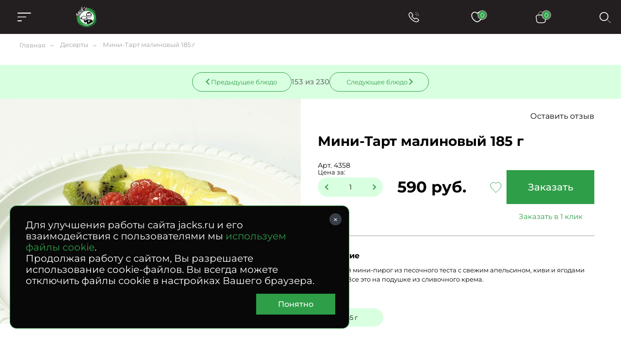

--- FILE ---
content_type: text/html; charset=UTF-8
request_url: https://www.jacks.ru/product_8956.htm
body_size: 57336
content:
<!doctype html>
<!--[if lt IE 7]>
<html prefix="og: http://ogp.me/ns#" class="no-js ie lt-ie9 lt-ie8 lt-ie7" lang=""> <![endif]-->
<!--[if IE 7]>
<html prefix="og: http://ogp.me/ns#" class="no-js ie lt-ie9 lt-ie8" lang=""> <![endif]-->
<!--[if IE 8]>
<html prefix="og: http://ogp.me/ns#" class="no-js ie lt-ie9" lang=""> <![endif]-->
<!--[if gt IE 8]><!-->
<html prefix="og: //ogp.me/ns#" class="no-js" lang=""> <!--<![endif]-->


<head>
  <meta charset="utf-8">
  <meta http-equiv="X-UA-Compatible" content="IE=edge,chrome=1">
  <meta property="og:type" content="website" />
<meta property="og:url" content="https://www.jacks.ru/product_8956.htm" />
<meta property="og:title" content="Мини-Тарт малиновый 185 г" />
<meta property="og:image" content="https://www.jacks.ru/f/product/596Crimson_Rainbow_Tart.jpg" />
<meta name="description" content="Мини-Тарт малиновый 185 г &#127860; от компании Джекс. &#128640; Доставляем с утра и до позднего вечера. Различные варианты оплаты. &#9200; Круглосуточный прием заказов." />
<meta name="keywords" content="" />
<style type="text/css">
/*<![CDATA[*/

      .grecaptcha-badge { visibility: hidden; }
    
/*]]>*/
</style>
<script type="text/javascript" src="/assets/e2920712d64b5458e913a6c32f1b4584/packed.js"></script>
<title>Мини-Тарт малиновый 185 г - заказ, доставка по Москве – Jack`s</title>

  
  <meta name="viewport" content="width=device-width, initial-scale=1">
  <link rel="apple-touch-icon" href="/apple-icon.png"/>
  <meta name='wmail-verification' content='fc4fd82f339ecd68c4ac98836fee27a4' />

  <link rel="canonical" href="https://www.jacks.ru/product_8956.htm" />    <link rel="stylesheet" href="/assets/52fb4528553b5c05fc5fb0b4f8577bcc/css/st.css">

  <script src="/assets/52fb4528553b5c05fc5fb0b4f8577bcc/js/common_old.js?v2"></script>
  <script src="/assets/52fb4528553b5c05fc5fb0b4f8577bcc/js/common.js?v2"></script>


  <!--[if lt IE 9]>
  <script src="https://oss.maxcdn.com/html5shiv/3.7.3/html5shiv.min.js"></script>
  <script src="https://oss.maxcdn.com/respond/1.4.2/respond.min.js"></script>
  <![endif]-->

  <link rel="mask-icon" href="/i/favicon/favicon.ico" color="green">

  <meta name="robots" content="noyaca"/>
  <meta name="cmsmagazine" content="b74d1ea861a2702905f8c30e430ef5aa" />

    <style type="text/css">
*{margin:0;padding:0;border:0}html{-webkit-font-smoothing:subpixel-antialiased;-webkit-text-size-adjust:100%;-ms-text-size-adjust:100%;-webkit-overflow-scrolling:touch}body,html{height:100%;min-height:100%}a{background:transparent;-webkit-transition:all .25s ease;transition:all .25s ease}a:active,a:focus,a:hover{outline:none}article,aside,details,figcaption,figure,footer,header,main,nav,section,summary{display:block}audio,canvas,progress,video{display:inline-block}audio:not([controls]){display:none;height:0}[hidden],template{display:none}svg:not(:root){overflow:hidden}img{max-width:100%;height:auto;-webkit-user-select:none;-moz-user-select:none;-ms-user-select:none;user-select:none}table{width:100%;border-collapse:collapse;border-spacing:0}label{display:inline-block;cursor:pointer}label:not([for]){cursor:default}button,input,select,textarea{font:inherit;-webkit-appearance:none;border-radius:0}button:focus,input:focus,select:focus,textarea:focus{outline:none}button::-moz-focus-inner,input::-moz-focus-inner,select::-moz-focus-inner,textarea::-moz-focus-inner{border:0;padding:0}textarea{resize:none}button,input[type=button],input[type=reset],input[type=submit]{cursor:pointer;-webkit-appearance:button}input[type=search]::-webkit-search-decoration{-webkit-appearance:none}input[type=search]::-webkit-search-cancel-button,input[type=search]::-webkit-search-decoration,input[type=search]::-webkit-search-results-button,input[type=search]::-webkit-search-results-decoration{display:none}@media (prefers-reduced-motion:reduce){*{-webkit-animation-duration:.01ms!important;animation-duration:.01ms!important;-webkit-animation-iteration-count:1!important;animation-iteration-count:1!important;-webkit-transition-duration:.01ms!important;transition-duration:.01ms!important;scroll-behavior:auto!important}}html{font:10px/1.25 Montserrat,sans-serif}@media only screen and (max-width:700px){html{font-size:10px}}body{background:#fff;color:#000;font-size:1.6rem}.caption,.caption>h1,.h1,.h2,.h3,.h4,.small-caption,.small-caption>h3,.subcaption,.subcaption>h2{font-family:Montserrat,sans-serif;font-weight:700;line-height:1.2}.caption,.caption>h1,.h1{text-align:center}@media only screen and (min-width:1501px){.caption,.caption>h1,.h1{font-size:5rem}}@media only screen and (max-width:1500px) and (min-width:1025px){.caption,.caption>h1,.h1{font-size:4rem}}@media only screen and (max-width:1024px) and (min-width:768px){.caption,.caption>h1,.h1{font-size:3rem}}@media only screen and (max-width:700px){.caption,.caption>h1,.h1{font-size:2rem}}@media only screen and (min-width:1501px){.h2,.subcaption,.subcaption>h2{font-size:4rem}}@media only screen and (max-width:1500px) and (min-width:1025px){.h2,.subcaption,.subcaption>h2{font-size:3.2rem}}@media only screen and (max-width:1024px) and (min-width:768px){.h2,.subcaption,.subcaption>h2{font-size:2.3rem}}@media only screen and (max-width:700px){.h2,.subcaption,.subcaption>h2{font-size:1.8rem;text-align:center}}@media only screen and (min-width:1501px){.h3,.small-caption,.small-caption>h3{font-size:2.8rem}}@media only screen and (max-width:1500px) and (min-width:1025px){.h3,.small-caption,.small-caption>h3{font-size:2.4rem}}@media only screen and (max-width:1024px) and (min-width:768px){.h3,.small-caption,.small-caption>h3{font-size:2rem}}@media only screen and (max-width:700px){.h3,.small-caption,.small-caption>h3{font-size:1.8rem}}.h4{color:#2f9e48;font-size:4rem}.content-caption,.content-caption>h5,.h5{color:#2f9e48;font-size:2rem}.h6,.text-caption,.text-caption>h6{font-size:1.6rem}.caption,.subcaption{margin-bottom:1em}.small-caption{font-weight:600;margin-bottom:.4em}.content-caption{margin-bottom:.6em}.text-caption{margin-bottom:1em}a,a:hover{color:#000}a[href^="tel:"]{text-decoration:none}.text-center{text-align:center}.text-left{text-align:left}.text-right{text-align:right}.text-container{line-height:1.5}.text-container:after,.text-container:before{content:"";display:table;clear:both}.text-container *+div,.text-container *+ol,.text-container *+p,.text-container *+table,.text-container *+ul{margin-top:1.25em}.text-container>*+.images-group,.text-container>*+figure{margin-top:3em}.text-container *+section{padding-top:4.5em}.text-container *+blockquote{margin-top:2em}.text-container .h1,.text-container .h2,.text-container .h3,.text-container .h4,.text-container h1,.text-container h2,.text-container h3,.text-container h4{margin-bottom:.75em}.text-container .h1+*,.text-container .h2+*,.text-container .h3+*,.text-container .h4+*,.text-container h1+*,.text-container h2+*,.text-container h3+*,.text-container h4+*{margin-top:0}.text-container *+.h1,.text-container *+.h2,.text-container *+.h3,.text-container *+h1,.text-container *+h2,.text-container *+h3,.text-container *+h4{margin-top:2em}.text-container *+.h4{margin-top:1.5em}.text-container hr+.h3,.text-container hr+h3{margin-top:1em}.text-container ol{margin-left:0;list-style:none;counter-reset:custom-counter}.text-container ol li{position:relative}.text-container ol li:before{content:counter(custom-counter);counter-increment:custom-counter;position:absolute;left:0;top:0;color:#797979}.text-container .float-list{counter-reset:parent-custom-counter;margin-left:0}.text-container .float-list[start="1"]{counter-reset:parent-custom-counter 0}.text-container .float-list[start="2"]{counter-reset:parent-custom-counter 1}.text-container .float-list[start="3"]{counter-reset:parent-custom-counter 2}.text-container .float-list[start="4"]{counter-reset:parent-custom-counter 3}.text-container .float-list[start="5"]{counter-reset:parent-custom-counter 4}.text-container .float-list[start="6"]{counter-reset:parent-custom-counter 5}.text-container .float-list[start="7"]{counter-reset:parent-custom-counter 6}.text-container .float-list[start="8"]{counter-reset:parent-custom-counter 7}.text-container .float-list[start="9"]{counter-reset:parent-custom-counter 8}.text-container .float-list[start="10"]{counter-reset:parent-custom-counter 9}.text-container .float-list[start="11"]{counter-reset:parent-custom-counter 10}.text-container .float-list[start="12"]{counter-reset:parent-custom-counter 11}.text-container .float-list[start="13"]{counter-reset:parent-custom-counter 12}.text-container .float-list[start="14"]{counter-reset:parent-custom-counter 13}.text-container .float-list[start="15"]{counter-reset:parent-custom-counter 14}.text-container .float-list[start="16"]{counter-reset:parent-custom-counter 15}.text-container .float-list[start="17"]{counter-reset:parent-custom-counter 16}.text-container .float-list[start="18"]{counter-reset:parent-custom-counter 17}.text-container .float-list[start="19"]{counter-reset:parent-custom-counter 18}.text-container .float-list[start="20"]{counter-reset:parent-custom-counter 19}.text-container .float-list ul{margin-top:0!important}.text-container .float-list>li,.text-container .float-list ol>li{padding:0;margin:0;list-style:none}.text-container .float-list>li:before{content:counter(parent-custom-counter);counter-increment:parent-custom-counter}.text-container .float-list ol{counter-reset:custom-counter;margin-left:0}.text-container .float-list ol>li{padding-left:90px;position:relative}@media only screen and (max-width:480px){.text-container .float-list ol>li{padding-left:28px}}.text-container .float-list ol>li:before{counter-increment:custom-counter;content:counter(parent-custom-counter) "." counter(custom-counter);color:#797979;position:absolute;left:0;top:0}.text-container .float-list .propagate-counter:before{visibility:hidden;pointer-events:none;position:absolute}.text-container .float-list .propagate-counter [data-propagate-counter]:before{content:counter(parent-custom-counter) "."}.text-container ul>li{list-style:none}.text-container ul>li:before{content:"●";font-size:.75em;display:inline-block;position:absolute;left:1.2em;top:.2em;color:#2f9e48}.text-container li{padding-left:2em;position:relative;margin:.25em 0}.text-container li>ul,.text-container li ol{margin-left:1em}.text-container blockquote{background:#f7f7f7;font-size:1.34em;padding:2.5vw 3.5vw;margin-top:3em;margin-bottom:3em}@media only screen and (max-width:896px){.text-container blockquote{padding-top:1.5em;padding-bottom:1.5em}}.text-spoiler{border-top:1px solid #c4c4c4}.text-spoiler__caption{font-size:2.4rem;font-weight:700;padding-top:.75em;padding-bottom:.75em;padding-right:75px;position:relative;cursor:pointer}@media only screen and (max-width:480px){.text-spoiler__caption{font-size:1.5rem;padding-top:1em;padding-bottom:1em;padding-right:40px}}.text-spoiler__toggler{-webkit-box-sizing:border-box;box-sizing:border-box;display:inline-block;text-decoration:none;text-align:center;background:none;outline:none;cursor:pointer;-webkit-user-select:none;-moz-user-select:none;-ms-user-select:none;user-select:none;-webkit-transition:all .25s ease;width:30px;height:30px;position:absolute;right:20px;top:50%;-webkit-transform:translateY(-50%);transform:translateY(-50%);transition:all .25s ease}@media only screen and (max-width:480px){.text-spoiler__toggler{right:5px}}.text-spoiler__toggler:after,.text-spoiler__toggler:before{content:"";display:block;background:#000;position:absolute;left:50%;top:50%;-webkit-transform:translate(-50%,-50%);transform:translate(-50%,-50%)}.text-spoiler__toggler:before{width:16px;height:2px}.text-spoiler__toggler:after{width:2px;height:16px}.text-spoiler__body{overflow:hidden;margin:0!important;font-size:1.8rem;line-height:2;-webkit-transition:all .25s ease;transition:all .25s ease}@media only screen and (max-width:480px){.text-spoiler__body{font-size:1.5rem;line-height:1.2}}.text-spoiler:not(.is-expanded) .text-spoiler__body{max-height:0;opacity:0}.text-spoiler.is-expanded .text-spoiler__body{max-height:var(--max-height);padding-top:1em;padding-bottom:3em}.text-spoiler.is-expanded .text-spoiler__toggler{-webkit-transform:translateY(-50%) rotate(45deg);transform:translateY(-50%) rotate(45deg)}@media only screen and (min-width:481px){.images-group{display:-webkit-box;display:-webkit-flex;display:-ms-flexbox;display:flex}.images-group>*{-webkit-box-flex:1;-webkit-flex:1 1 0;-ms-flex:1 1 0px;flex:1 1 0}.images-group>:not(:last-child){margin-right:0!important}.images-group>*+*{margin-left:40px!important}}@media only screen and (max-width:480px){.images-group{margin-left:-15px;margin-right:-15px}.images-group>*+*{margin-top:20px!important}}.images-group__image-container{line-height:0}.text-image-group{display:-webkit-box;display:-webkit-flex;display:-ms-flexbox;display:flex}@media only screen and (max-width:480px){.text-image-group{-webkit-box-orient:vertical;-webkit-box-direction:normal;-webkit-flex-direction:column;-ms-flex-direction:column;flex-direction:column}*+.text-image-group{margin-top:4.5em!important}}@media only screen and (min-width:481px){.text-image-group>*+*{margin-left:3vw;margin-top:0!important}}@media only screen and (min-width:481px){.text-image-group__image-container,.text-image-group__text{-webkit-box-flex:50%;-webkit-flex:50% 0;-ms-flex:50% 0;flex:50% 0}}@media only screen and (max-width:480px){.text-image-group__image-container{-webkit-box-ordinal-group:2;-webkit-order:1;-ms-flex-order:1;order:1;margin-top:0!important}.text-image-group__text{-webkit-box-ordinal-group:3;-webkit-order:2;-ms-flex-order:2;order:2;margin-top:2em!important}}@media only screen and (min-width:481px){.small-text{font-size:.75em}}@media only screen and (max-width:480px){.mobile-small-text{font-size:1.3rem}}.wrapper{-webkit-box-sizing:border-box;box-sizing:border-box}@media (min-width:1921px){.wrapper{max-width:1920px;margin-left:auto;margin-right:auto}}@media (max-width:1920px){.wrapper{padding-left:40px;padding-right:40px}}@media only screen and (max-width:1024px){.wrapper{padding-left:30px;padding-right:30px}}@media only screen and (max-width:480px){.wrapper{padding-left:15px;padding-right:15px}}.small-wrapper{-webkit-box-sizing:border-box;box-sizing:border-box}@media only screen and (min-width:990px){.small-wrapper{max-width:950px;margin-left:auto;margin-right:auto}}@media only screen and (max-width:989px) and (min-width:481px){.small-wrapper{margin-left:40px;margin-right:40px}}@media only screen and (max-width:989px) and (max-width:480px){.small-wrapper{margin-left:15px;margin-right:15px}}.hidden{display:none!important}@media only screen and (max-width:1024px){.only-desktop{display:none!important}}@media only screen and (min-width:701px){.only-mobile{display:none!important}}@media only screen and (min-width:481px){.only-small-mobile{display:none!important}}@media only screen and (min-width:897px){.only-small-handheld{display:none!important}}@media only screen and (min-width:1367px){.only-small-notebook{display:none!important}}@media only screen and (min-width:1281px){.only-1280{display:none!important}}@media only screen and (min-width:1025px){.not-desktop{display:none!important}}@media only screen and (max-width:700px){.not-mobile{display:none!important}}@media only screen and (max-width:480px){.not-small-mobile{display:none!important}}@media only screen and (max-width:896px){.not-small-handheld{display:none!important}}@media only screen and (max-width:1366px){.not-small-notebook{display:none!important}}.btn,.popup__close{-webkit-box-sizing:border-box;box-sizing:border-box;display:inline-block;text-decoration:none;text-align:center;background:none;outline:none;cursor:pointer;-webkit-user-select:none;-moz-user-select:none;-ms-user-select:none;user-select:none;-webkit-transition:all .25s ease;transition:all .25s ease}input,textarea{font:inherit}.form-container{background-color:#2f9e48;max-width:1575px;margin:0 auto;padding:50px 55px 30px}@media only screen and (min-width:1921px){.form-container{max-width:1920px}}@media only screen and (max-width:896px){.form-container{padding:40px 30px 100px}}.form-caption{color:#fff;text-align:center}.form-verify{font-size:1.2rem;line-heigh:1.5;color:#a99282}.form__input,.form__textarea{-webkit-box-sizing:border-box;box-sizing:border-box;width:100%;padding:20px 50px 20px 30px;font-size:2rem;line-height:1.1em;color:#fff;border-bottom:1px solid #fff;background-color:hsla(0,0%,100%,.1);-webkit-transition:all .25s ease;transition:all .25s ease}@media only screen and (max-width:1366px){.form__input,.form__textarea{font-size:1.6rem}}@media only screen and (max-width:1024px){.form__input,.form__textarea{padding:1em}}@media only screen and (max-width:700px){.form__input,.form__textarea{font-size:1.5rem;text-align:center}}.form__input::-webkit-input-placeholder,.form__textarea::-webkit-input-placeholder{color:#fff;font-size:2rem}.form__input::-moz-placeholder,.form__textarea::-moz-placeholder{color:#fff;font-size:2rem}.form__input:-ms-input-placeholder,.form__textarea:-ms-input-placeholder{color:#fff;font-size:2rem}.form__input::-ms-input-placeholder,.form__textarea::-ms-input-placeholder{color:#fff;font-size:2rem}.form__input::placeholder,.form__textarea::placeholder{color:#fff;font-size:2rem}@media only screen and (max-width:1366px){.form__input::-webkit-input-placeholder,.form__textarea::-webkit-input-placeholder{font-size:1.6rem}.form__input::-moz-placeholder,.form__textarea::-moz-placeholder{font-size:1.6rem}.form__input:-ms-input-placeholder,.form__textarea:-ms-input-placeholder{font-size:1.6rem}.form__input::-ms-input-placeholder,.form__textarea::-ms-input-placeholder{font-size:1.6rem}.form__input::placeholder,.form__textarea::placeholder{font-size:1.6rem}}.form__input:focus,.form__textarea:focus{background-color:hsla(0,0%,100%,.2)}.form__field.error>.form__input,.form__field.error>.form__textarea{border-color:#ff6f41;color:#ff6f41}.form [style="visibility:hidden"]{display:none}.check-politika{font-size:1.3rem;color:#fff;padding-left:30px;position:relative;margin-top:25px}@media only screen and (min-width:897px){.check-politika{margin-left:40px;max-width:260px}}.check-politika:before{content:"";position:absolute;left:0;top:0;display:block;width:13px;height:13px;border-radius:50%;border:1px solid #fff;-webkit-transition:all .25s ease;transition:all .25s ease}.check-politika a{color:#fff;text-decoration:none!important}input[checked=checked]~.check-politika:before,input[value="1"]~.check-politika:before{background:#fff}.checkbox{font-size:1.4rem}.checkbox label{font-size:inherit;display:block;padding-left:30px;position:relative}.checkbox:not(:disabled){cursor:pointer}.checkbox label:before{content:"";display:block;-webkit-box-sizing:border-box;box-sizing:border-box;width:10px;height:10px;border-radius:50%;border:1px solid #000;position:absolute;top:4px;left:0;-webkit-transition:all .25s ease;transition:all .25s ease}.checkbox input:checked~label:before{background:#2f9e48;border-color:#2f9e48}.checkbox input{display:none}@media only screen and (max-width:700px){.checkbox br{display:none}}.checkbox__icon{display:inline-block;width:13px;height:13px;border:1px solid #a0a0a0;-webkit-transition:all .25s ease;transition:all .25s ease;-webkit-box-sizing:border-box;box-sizing:border-box;border-radius:50%}input:checked~.checkbox__icon{background:#2f9e48;border-color:#2f9e48}input:checked~.checkbox__icon:before{content:"";position:absolute;left:-15px;top:-12px;z-index:-1;display:block;height:calc(100% + 20px);width:calc(100% + 40px);border-radius:20px;background-color:#d9ffe1}.radio{position:relative;cursor:pointer!important;color:#2f9e48}.radio label{display:block;padding-left:30px}.radio label:before{content:"";display:block;-webkit-box-sizing:border-box;box-sizing:border-box;width:10px;height:10px;border-radius:50%;border:1px solid #000;position:absolute;top:2px;left:0;-webkit-transition:all .25s ease;transition:all .25s ease}@media only screen and (max-width:480px){.radio label:before{left:4px}}.radio input:checked~label:before{background:#2f9e48;border-color:#2f9e48}.file-inp{display:-webkit-box;display:-webkit-flex;display:-ms-flexbox;display:flex;-webkit-box-align:center;-webkit-align-items:center;-ms-flex-align:center;align-items:center;gap:15px}@media only screen and (max-width:480px){.file-inp{-webkit-flex-wrap:wrap;-ms-flex-wrap:wrap;flex-wrap:wrap;margin-bottom:5px}}.file-inp__label{font-size:1.3rem;font-weight:500}.file-button-hint,.file-inp__fake{color:#8f8f8f;font-size:1.3rem;max-width:300px;overflow:hidden;text-overflow:ellipsis}.file-inp__btn{position:relative;display:-webkit-box;display:-webkit-flex;display:-ms-flexbox;display:flex;-webkit-box-align:center;-webkit-align-items:center;-ms-flex-align:center;align-items:center;gap:5px;font-size:13px;color:#000;border-radius:20px;padding:10px 25px 10px 15px;background-color:#d9ffe1}.file-inp__btn,.file-inp__btn:before{-webkit-transition:all .25s ease;transition:all .25s ease}.file-inp__btn:before{content:"+";-webkit-box-sizing:border-box;box-sizing:border-box;display:block;width:21px;font-size:28px;line-height:.7;margin-top:1px;color:#2f9e48}.file-inp__btn:hover{background-color:#2f9e48;color:#fff}.file-inp__btn:hover:before{color:#fff}.text-hint.hint-anchor{color:#2f9e48;margin-top:10px;display:none}@media only screen and (max-width:480px){.text-hint.hint-anchor{font-size:12px}}.spinner{display:inline-block;vertical-align:middle;padding:0 35px;position:relative;background-color:#d9ffe1;border-radius:20px}.spinner__input{width:100px;padding:0 5px;font-size:1.4rem;line-height:40px;color:#000;background:transparent}.spinner__control,.spinner__input{-webkit-box-sizing:border-box;box-sizing:border-box;vertical-align:middle;text-align:center}.spinner__control{display:inline-block;text-decoration:none;background:none;outline:none;cursor:pointer;-webkit-user-select:none;-moz-user-select:none;-ms-user-select:none;user-select:none;-webkit-transition:all .25s ease;transition:all .25s ease;width:35px;height:100%;background-color:transparent;position:absolute;top:50%;-webkit-transform:translateY(-50%);transform:translateY(-50%)}.spinner__control:before{content:"";position:absolute;left:50%;top:50%;display:block;width:8px;height:8px;border-top:2px solid #2f9e48}.spinner__control:hover{background-color:transparent}.spinner__control--down{left:0;border-top-left-radius:20px;border-bottom-left-radius:20px}.spinner__control--down:before{border-left:2px solid #2f9e48;-webkit-transform:translate(-20%,-50%) rotate(-45deg);transform:translate(-20%,-50%) rotate(-45deg)}.spinner__control--up{right:0;border-top-right-radius:20px;border-bottom-right-radius:20px}.spinner__control--up:before{border-right:2px solid #2f9e48;-webkit-transform:translate(-80%,-50%) rotate(45deg);transform:translate(-80%,-50%) rotate(45deg)}.form .column-count-2{-webkit-column-gap:50px;-moz-column-gap:50px;column-gap:50px}@media only screen and (max-width:700px){.form .column-count-2{-webkit-column-count:2;-moz-column-count:2;column-count:2}}@media only screen and (max-width:480px){.form .column-count-2{-webkit-column-gap:20px;-moz-column-gap:20px;column-gap:20px}}.form .column-count-2 .form__input{width:120px!important}@media only screen and (max-width:480px){.form .column-count-2 .form__input{width:43vw!important}}.form__row{clear:left}.form--two-columns .form__row{display:-webkit-box;display:-webkit-flex;display:-ms-flexbox;display:flex;-webkit-box-align:center;-webkit-align-items:center;-ms-flex-align:center;align-items:center}.form--one-column .form__row+.form__row{margin-top:1em}.form--two-columns .form__row+.form__row{margin-top:.5em}.form__row--radio{padding-bottom:1em}@media only screen and (min-width:481px){.form__row--radio{padding-left:35px}}.form--two-columns .form__row--radio{padding-top:1em;-webkit-box-align:start;-webkit-align-items:flex-start;-ms-flex-align:start;align-items:flex-start}.form__row--radio .form__label{margin-top:calc(14.5px - .5em)}.form__label{font-size:13px;color:#2f9e48;margin-bottom:.5em;margin-left:30px}@media only screen and (max-width:1024px){.form__label{margin-left:15px}}.form__field.error>.form__label{color:#ff6f41}.form--one-column .form__row--radio .form__label{margin-bottom:1em}.form--two-columns .form__label{-webkit-box-sizing:border-box;box-sizing:border-box;-webkit-flex-basis:200px;-ms-flex-preferred-size:200px;flex-basis:200px;padding-right:1.5em}@media only screen and (max-width:480px){.form--two-columns .form__label{display:none}}.errorMessage{font-size:1.2rem;line-height:1.1;color:#ff6f41;margin-top:10px;display:-webkit-box;display:-webkit-flex;display:-ms-flexbox;display:flex;-webkit-box-align:center;-webkit-align-items:center;-ms-flex-align:center;align-items:center;gap:10px;display:none}.errorMessage:before{content:"";display:inline-block;width:15px;height:15px;background:url(/i/error-icon.svg) 50% no-repeat;margin-top:-4px}.form__field{position:relative;display:-webkit-box;display:-webkit-flex;display:-ms-flexbox;display:flex;-webkit-box-orient:vertical;-webkit-box-direction:normal;-webkit-flex-direction:column;-ms-flex-direction:column;flex-direction:column}.form__field.form__field-two-columns{display:grid;grid-template-columns:repeat(2,auto);-webkit-box-pack:justify;-webkit-justify-content:space-between;-ms-flex-pack:justify;justify-content:space-between;-webkit-box-align:center;-webkit-align-items:center;-ms-flex-align:center;align-items:center}@media only screen and (max-width:480px){.form__field.form__field-two-columns{grid-template-columns:100%;gap:10px}}.form__field+.form__field{margin-top:20px}.form-one-row .form__field+.form__field{margin-top:0}.form__field.error .errorMessage{display:-webkit-box;display:-webkit-flex;display:-ms-flexbox;display:flex}.form__field.error.form__field-two-columns .errorMessage{-webkit-box-pack:center;-webkit-justify-content:center;-ms-flex-pack:center;justify-content:center;grid-column-start:2}.form-group{margin-top:20px}.form__field-column{display:inline-block}@media only screen and (min-width:481px){.form__field-column{margin-left:25px}}.form__hint{font-size:1.3rem;line-height:1.5;color:#2f9e48}.form--one-column .form__hint{margin-top:2em}.form--two-columns .form__hint{margin-top:2.5em}.form__submit{margin-top:3em}@media only screen and (max-width:1024px){.form__submit{margin-top:2em}}.popup .form__submit{margin-top:1em;text-align:center}.form__submit-button{-webkit-box-sizing:border-box;box-sizing:border-box;display:inline-block;text-decoration:none;text-align:center;background:none;outline:none;cursor:pointer;-webkit-user-select:none;-moz-user-select:none;-ms-user-select:none;user-select:none;-webkit-transition:all .25s ease;transition:all .25s ease;padding:.8em 3.5em;font-size:1.8rem;font-weight:400;background-color:#000;color:#fff}@media only screen and (max-width:1024px){.form__submit-button{font-size:1.6rem}}@media only screen and (max-width:700px){.form__submit-button{width:100%}}@media only screen and (max-width:480px){.form__submit-button{padding:.8em 10px}}.form__submit-button:hover{background-color:#2f9e48}.popup .form__submit-button{text-transform:none}.form__input-hint{font-size:1.2rem;color:#c4c4c4}.form-clear-btn{display:none;-webkit-box-sizing:border-box;box-sizing:border-box;width:12px;height:12px;position:absolute;top:12px;right:12px;-webkit-transform:rotate(45deg);transform:rotate(45deg);background-color:transparent}.form-clear-btn:after,.form-clear-btn:before{content:"";display:block;background-color:#2f9e48;position:absolute;left:50%;top:50%;-webkit-transform:translate(-50%,-50%);transform:translate(-50%,-50%)}.form-clear-btn:after{width:12px;height:2px}.form-clear-btn:before{height:12px;width:2px}.is-touched+.form-clear-btn{display:block;padding:10px}.form-agreement{font-size:1.4rem}.form-agreement a{color:#2f9e48}.form-agreement label:before{width:13px!important;height:13px!important;border-radius:unset}.green-form .errorMessage{color:#fff;background-color:#ba0202;padding:5px;-webkit-box-pack:center;-webkit-justify-content:center;-ms-flex-pack:center;margin-top:0;display:-webkit-box;display:-webkit-flex;display:-ms-flexbox;display:flex;justify-content:center}.green-form .errorMessage:before{content:none}.green-form .form__field.error>.form__input,.green-form .form__field.error>.form__textarea{border-color:#a0a0a0}.header__menu li,.header__menu ol,.header__menu ul,.mobile-menu__info li,.mobile-menu__info ol,.mobile-menu__info ul,.mobile-menu__pre li,.mobile-menu__pre ol,.mobile-menu__pre ul{margin:0;list-style:none;-webkit-user-select:none;-moz-user-select:none;-ms-user-select:none;user-select:none}.header__menu a,.mobile-menu__info a,.mobile-menu__pre a{text-decoration:none}.header__menu .active>a,.header__menu .is-active>a,.mobile-menu__info .active>a,.mobile-menu__info .is-active>a,.mobile-menu__pre .active>a,.mobile-menu__pre .is-active>a{cursor:default}.header__menu a,.header__menu li,.mobile-menu__info a,.mobile-menu__info li,.mobile-menu__pre a,.mobile-menu__pre li{-webkit-user-select:none;-moz-user-select:none;-ms-user-select:none;user-select:none}.header__menu a:not([href]),.mobile-menu__info a:not([href]),.mobile-menu__pre a:not([href]){cursor:default}.header__menu>ul{display:-webkit-box;display:-webkit-flex;display:-ms-flexbox;display:flex}.mobile-menu{position:fixed;z-index:1002;left:-100%;top:0;width:50vw;height:100%;background-color:#231f20;-webkit-transition:all .25s ease;transition:all .25s ease;-webkit-box-sizing:border-box;box-sizing:border-box;padding:20px}@media only screen and (max-width:896px){.mobile-menu{width:100vw}}.menu-is-opened .mobile-menu{left:0}.mobile-menu .header__messengers{width:100%;-webkit-box-pack:justify;-webkit-justify-content:space-between;-ms-flex-pack:justify;justify-content:space-between;margin-left:0;margin-bottom:30px}.mobile-menu .header__messengers .item{width:37px;height:37px;background-size:37px}.mobile-menu .header__messengers .item-ok,.mobile-menu .header__messengers .item-vk{-webkit-filter:none;filter:none}.mobile-menu__scroll{width:100%;height:100%;overflow-y:auto}.mobile-menu__scroll .basket-calendar__link{padding:0 40px;margin-bottom:10px;display:inline-block}.mobile-menu__head{position:relative;display:-webkit-box;display:-webkit-flex;display:-ms-flexbox;display:flex;-webkit-box-pack:center;-webkit-justify-content:center;-ms-flex-pack:center;justify-content:center;width:100%;margin-bottom:45px}.mobile-menu__close{position:absolute;left:0;top:50%;-webkit-transform:translateY(-50%);transform:translateY(-50%);display:block;width:23px;height:23px}.mobile-menu__close:after,.mobile-menu__close:before{content:"";position:absolute;top:0;left:50%;-webkit-transform:translate(-50%,-50%);transform:translate(-50%,-50%);display:block;width:23px;height:1.5px;background-color:#fff;border-radius:2px}.mobile-menu__close:before{rotate:45deg;top:75%}.mobile-menu__close:after{rotate:-45deg}.mobile-menu__info,.mobile-menu__pre{padding:0 40px}.mobile-menu__info li+li,.mobile-menu__pre li+li{margin-top:10px}.mobile-menu__info li a,.mobile-menu__pre li a{color:#fff;font-size:1.4rem;font-weight:500}.mobile-menu__main{margin:20px 0;display:block}.mobile-menu__main li{display:block;position:relative;list-style-type:none}.mobile-menu__main li>a{color:#fff;padding:0 40px;text-decoration:none}.mobile-menu__main>li>a{line-height:50px;display:block;font-weight:600}.mobile-menu__main-spoiler,.mobile-menu__main>li{border-bottom:1px solid #a0a0a0;-webkit-transition:all .25s ease;transition:all .25s ease}.mobile-menu__main-spoiler.is-expanded,.mobile-menu__main>li.is-expanded{padding-bottom:20px}.mobile-menu__main-link{position:absolute;left:0;top:25px;-webkit-transform:translateY(-50%);transform:translateY(-50%);z-index:1;font-size:1.6rem;font-weight:600;color:#fff;text-decoration:none}.mobile-menu__main-link:focus,.mobile-menu__main-link:hover{color:#fff}.mobile-menu__main-toggler{display:block;width:100%;padding:25px 0!important;position:relative}.mobile-menu__main-toggler:after{content:"";display:block;width:13px;height:13px;position:absolute;right:30px;top:50%;-webkit-transform:translateY(-50%);transform:translateY(-50%);background:url(/i/arrow.svg) 100%/contain no-repeat;-webkit-transition:all .25s ease;transition:all .25s ease}.is-expanded .mobile-menu__main-toggler:after{-webkit-transform:translateY(-25%) rotate(180deg);transform:translateY(-25%) rotate(180deg)}.mobile-menu__main-body{opacity:0;height:0;max-height:0;-webkit-transform:scaleY(0);transform:scaleY(0);-webkit-transform-origin:0 0;transform-origin:0 0;-webkit-transition:all .25s ease;transition:all .25s ease}.is-expanded .mobile-menu__main-body{opacity:1;height:var(--max-height);max-height:var(--max-height);padding-top:10px;-webkit-transform:scaleY(1);transform:scaleY(1);-webkit-transform-origin:0 0;transform-origin:0 0}.mobile-menu__main-body li{font-size:1.3rem}.mobile-menu__main-body li+li{margin-top:15px}.mobile-menu__main-body li a{padding:0}.breadcrumbs{padding:1em 40px 20px;font-size:1.3rem;font-weight:400}@media only screen and (max-width:1024px){.breadcrumbs{padding-left:30px;padding-right:30px}}@media only screen and (max-width:700px){.breadcrumbs{gap:12px;font-size:1.2rem}}@media only screen and (max-width:480px){.breadcrumbs{padding-left:15px;padding-right:15px}}.breadcrumbs__wrapper{display:-webkit-box;display:-webkit-flex;display:-ms-flexbox;display:flex;-webkit-box-align:center;-webkit-align-items:center;-ms-flex-align:center;align-items:center}@media only screen and (min-width:1921px){.breadcrumbs__wrapper{width:1920px;margin:0 auto}}@media only screen and (max-width:896px){.breadcrumbs__wrapper{-ms-overflow-style:none;scrollbar-width:none;overflow-x:auto;-webkit-scroll-snap-type:x mandatory;-ms-scroll-snap-type:x mandatory;scroll-snap-type:x mandatory}.breadcrumbs__wrapper::-webkit-scrollbar{display:none}}@media only screen and (max-width:700px){.breadcrumbs__wrapper>.breadcrumbs__desc,.breadcrumbs__wrapper>.breadcrumbs__link+.breadcrumbs__link{margin-left:10px}}.breadcrumbs__wrapper>.breadcrumbs__desc:before,.breadcrumbs__wrapper>.breadcrumbs__link+.breadcrumbs__link:before{content:"–";display:inline-block;font-size:inherit;vertical-align:middle;color:#2f9e48;margin:0 10px 2px}@media only screen and (max-width:700px){.breadcrumbs__wrapper>.breadcrumbs__desc:before,.breadcrumbs__wrapper>.breadcrumbs__link+.breadcrumbs__link:before{content:none}}.breadcrumbs__desc{color:#fff;white-space:nowrap}@media only screen and (max-width:700px){.breadcrumbs__desc{display:block;border-radius:11px;padding:5px 12px;background-color:transparent;border:1px solid #d9d9d9;color:#a0a0a0!important}}.breadcrumbs__link{text-decoration:none;color:#a0a0a0;-webkit-transition:all .25s ease;transition:all .25s ease;white-space:nowrap;list-style:none}@media only screen and (max-width:700px){.breadcrumbs__link{display:block;border-radius:11px;padding:5px 12px;background-color:#f0f0f0;color:#8f8f8f!important}}@media only screen and (min-width:701px){.breadcrumbs__link:hover a{color:#bfbfbf}}.breadcrumbs__link a{color:#a0a0a0}.mobile-back-link{-webkit-box-sizing:border-box;box-sizing:border-box;display:inline-block;text-decoration:none;text-align:center;background:none;outline:none;cursor:pointer;-webkit-user-select:none;-moz-user-select:none;-ms-user-select:none;user-select:none;-webkit-transition:all .25s ease;transition:all .25s ease;width:30px;height:30px;font-size:0;position:relative;margin-left:-10px;margin-bottom:5px}.mobile-back-link:before{content:"";display:block;width:11px;height:11px;border-top:2px solid #c4c4c4;border-left:2px solid #c4c4c4;position:absolute;left:50%;top:50%;-webkit-transform:translate(-30%,-50%) rotate(-45deg);transform:translate(-30%,-50%) rotate(-45deg)}.pager,.pager>ul{position:relative;display:-webkit-box;display:-webkit-flex;display:-ms-flexbox;display:flex;-webkit-box-pack:center;-webkit-justify-content:center;-ms-flex-pack:center;justify-content:center;gap:10px}.pager>ul li,.pager li{list-style-type:none}.page{border-bottom:1px solid #c4c4c4}.page a,.page span{display:-webkit-box;display:-webkit-flex;display:-ms-flexbox;display:flex;-webkit-box-align:center;-webkit-align-items:center;-ms-flex-align:center;align-items:center;-webkit-box-pack:center;-webkit-justify-content:center;-ms-flex-pack:center;justify-content:center;text-decoration:none;font-size:1.4rem;color:#a0a0a0;width:44px;height:44px;-webkit-transition:all .25s ease;transition:all .25s ease;font-weight:600}.page a:hover,.page span:hover{background-color:#efefef;color:#000}.page.selected{border-color:#2f9e48}.page.selected a{color:#000;background-color:#efefef}.next,.previous{display:-webkit-box;display:-webkit-flex;display:-ms-flexbox;display:flex;-webkit-box-align:center;-webkit-align-items:center;-ms-flex-align:center;align-items:center;-webkit-box-pack:center;-webkit-justify-content:center;-ms-flex-pack:center;justify-content:center}.next a,.previous a{display:block;width:35px;height:35px;background:url(/i/slick-arrow-inactive.svg) 50% no-repeat;-webkit-transition:all .25s ease;transition:all .25s ease}.next a:hover,.previous a:hover{background-image:url(/i/slick-arrow-active.svg)}.previous a{-webkit-transform:scaleX(-1);transform:scaleX(-1)}.popup{display:none}@media only screen and (max-width:1024px){body.filter-is-opened,body.menu-is-opened,body.search-is-opened{overflow:hidden}}.site-container{display:grid;grid-template-columns:100%;grid-template-rows:auto 1fr auto;min-height:100%;max-width:2560px;margin-left:auto;margin-right:auto}.site-content{padding-bottom:90px;position:relative}@media only screen and (max-width:896px){.site-content{padding-bottom:60px}}.header{position:-webkit-sticky;position:sticky;top:0;left:0;background-color:#231f20;color:#fff;z-index:1001;-webkit-transition:all .2s ease;transition:all .2s ease}@media only screen and (min-width:1281px){.scrolledFromTop .header:not(.header--lite){-webkit-transform:translateY(calc(-100% + 50px));transform:translateY(calc(-100% + 50px))}.scrolledFromTop .header:not(.header--lite) .header__wrapper>:not(.header__menu){opacity:0}}.header__wrapper{padding-left:20px;display:grid;grid-template-columns:145px auto;grid-column-gap:30px;padding-top:25px;padding-bottom:10px;position:relative}@media only screen and (max-width:1550px){.header__wrapper{grid-template-columns:100px auto}}@media only screen and (max-width:1366px){.header__wrapper{padding-right:20px}}@media only screen and (max-width:1280px){.header__wrapper{grid-template-columns:repeat(10,auto);-webkit-box-align:center;-webkit-align-items:center;-ms-flex-align:center;align-items:center;grid-column-gap:0;padding-top:10px}}@media only screen and (max-width:700px){.header__wrapper{grid-template-columns:repeat(6,1fr)}}@media only screen and (max-width:480px){.header__wrapper{padding-left:0}}.header__wrapper>*{-webkit-transition:all .2s ease;transition:all .2s ease}.header__logo{grid-row:1/4}@media only screen and (max-width:1550px){.header__logo{grid-row:1/3}}@media only screen and (max-width:1280px){.header__logo{grid-row:initial;width:42px;margin-left:-20px}}@media only screen and (max-width:700px){.header__logo{margin-left:0}}.header__mobile-toggler{display:none}@media only screen and (max-width:1280px){.header__mobile-toggler{position:relative;display:-webkit-box;display:-webkit-flex;display:-ms-flexbox;display:flex;-webkit-box-align:center;-webkit-align-items:center;-ms-flex-align:center;align-items:center;-webkit-box-pack:center;-webkit-justify-content:center;-ms-flex-pack:center;justify-content:center;cursor:pointer;width:50px;height:50px}.header__mobile-toggler span{display:block;position:relative;width:18px;height:1.5px;background-color:#c4c4c4}.header__mobile-toggler span:before{top:-8px;width:28px}.header__mobile-toggler span:after,.header__mobile-toggler span:before{content:"";position:absolute;left:0;display:block;height:1.5px;background-color:#fff;border-radius:2px}.header__mobile-toggler span:after{bottom:-8px;width:9px}}.header__info-menu{display:-webkit-box;display:-webkit-flex;display:-ms-flexbox;display:flex;-webkit-box-pack:justify;-webkit-justify-content:space-between;-ms-flex-pack:justify;justify-content:space-between;position:relative}@media only screen and (max-width:1280px){.header__info-menu{display:none}}.header__info-menu-list{list-style-type:none;display:-webkit-box;display:-webkit-flex;display:-ms-flexbox;display:flex;gap:2vw}@media only screen and (max-width:1500px){.header__info-menu-list{gap:1.5vw}}.header__info-menu-list a{font-size:1.4rem;color:#c4c4c4;text-decoration:none!important}@media only screen and (max-width:1500px){.header__info-menu-list a{font-size:1.3rem}}.header__info-menu-list a:hover{color:#2f9e48}.header__controls{display:-webkit-box;display:-webkit-flex;display:-ms-flexbox;display:flex;-webkit-box-align:center;-webkit-align-items:center;-ms-flex-align:center;align-items:center;-webkit-box-pack:justify;-webkit-justify-content:space-between;-ms-flex-pack:justify;justify-content:space-between;gap:2.8vw;margin-top:-25px}@media only screen and (max-width:1600px){.header__controls{gap:2vw}}@media only screen and (max-width:1500px){.header__controls{gap:1.5vw}}@media only screen and (max-width:1366px){.header__controls{gap:2vw}}@media only screen and (max-width:1280px){.header__controls{gap:1vw}}.header__reviews-link{display:-webkit-box;display:-webkit-flex;display:-ms-flexbox;display:flex;-webkit-box-align:center;-webkit-align-items:center;-ms-flex-align:center;align-items:center;gap:10px;-webkit-box-sizing:border-box;box-sizing:border-box;border:1px solid #2f9e48;border-bottom-left-radius:20px;border-bottom-right-radius:20px;border-top:0;padding:25px 15px 10px;margin-top:-25px;text-decoration:none}.header__reviews-link span{color:#fff;font-size:1.4rem}.header__favorite-link{position:relative;display:block;width:25px;height:25px;background:url(/i/header-favorite.svg) 50%/contain no-repeat}@media only screen and (max-width:1280px){.header__favorite-link{grid-column:8/9;justify-self:flex-end}}@media only screen and (max-width:700px){.header__favorite-link{grid-column:4/5}}span.counter{font-size:7px;color:#fff;background:#2f9e48;border-radius:50%;display:-webkit-box;display:-webkit-flex;display:-ms-flexbox;display:flex;-webkit-box-align:center;-webkit-align-items:center;-ms-flex-align:center;align-items:center;-webkit-box-pack:center;-webkit-justify-content:center;-ms-flex-pack:center;justify-content:center;width:16px;height:16px;-webkit-box-shadow:0 0 0 2px hsla(0,0%,100%,.5);box-shadow:0 0 0 2px hsla(0,0%,100%,.5);position:absolute;top:0;right:-6px}@media only screen and (max-width:1500px){span.counter{font-size:1.3rem}}.header__user-link{display:-webkit-box;display:-webkit-flex;display:-ms-flexbox;display:flex;-webkit-box-align:center;-webkit-align-items:center;-ms-flex-align:center;align-items:center;gap:10px;text-decoration:none!important}@media only screen and (max-width:1500px){.header__user-link{font-size:1.3rem}}.header__user-link:before{content:"";display:block;width:25px;height:25px;background:url(/i/header-user.svg) 50%/contain no-repeat}.header__user-link a{color:#c4c4c4;-webkit-transition:all .25s ease;transition:all .25s ease}.header__user-link a:hover{color:#2f9e48}.header__basket-link{display:-webkit-box;display:-webkit-flex;display:-ms-flexbox;display:flex;-webkit-box-align:center;-webkit-align-items:center;-ms-flex-align:center;align-items:center;gap:15px;text-decoration:none}@media only screen and (max-width:1280px){.header__basket-link{grid-column:9/10;-webkit-box-pack:end;-webkit-justify-content:flex-end;-ms-flex-pack:end;justify-content:flex-end}}@media only screen and (max-width:700px){.header__basket-link{grid-column:5/6}}.header__basket-link>span{color:#fff;font-weight:700;font-size:1.6rem}@media only screen and (max-width:1500px){.header__basket-link>span{font-size:1.3rem}}.header__basket-link.header__basket-link--mobile{display:none}@media only screen and (max-width:1280px){.header__basket-link.header__basket-link--mobile{display:-webkit-box;display:-webkit-flex;display:-ms-flexbox;display:flex}}.header__basket-link-icon{display:block;position:relative;width:25px;height:25px;background:url(/i/header-basket.svg) 50%/contain no-repeat}.header__menu{margin-top:20px;grid-column:2/3;display:-webkit-box;display:-webkit-flex;display:-ms-flexbox;display:flex;-webkit-box-align:end;-webkit-align-items:flex-end;-ms-flex-align:end;align-items:flex-end}@media only screen and (max-width:1550px){.header__menu{grid-column:1/3}}@media only screen and (max-width:1280px){.header__menu{display:none}}.header__menu-list{gap:5vw}@media only screen and (max-width:1700px){.header__menu-list{width:100%;-webkit-box-pack:justify;-webkit-justify-content:space-between;-ms-flex-pack:justify;justify-content:space-between;gap:initial}}@media only screen and (max-width:1550px){.header__menu-list{width:100%;-webkit-box-pack:justify;-webkit-justify-content:space-between;-ms-flex-pack:justify;justify-content:space-between}}.header__contacts{display:-webkit-box;display:-webkit-flex;display:-ms-flexbox;display:flex;-webkit-box-pack:justify;-webkit-justify-content:space-between;-ms-flex-pack:justify;justify-content:space-between}@media only screen and (max-width:1500px){.header__contacts{gap:30px}}@media only screen and (max-width:1366px){.header__contacts{gap:20px}}@media only screen and (max-width:1280px){.header__contacts{display:none}}.header__contacts-item{-webkit-flex-shrink:0;-ms-flex-negative:0;flex-shrink:0}.header__contacts-phones{display:-webkit-box;display:-webkit-flex;display:-ms-flexbox;display:flex;-webkit-box-align:baseline;-webkit-align-items:baseline;-ms-flex-align:baseline;align-items:baseline;gap:30px}@media only screen and (max-width:1280px){.header__contacts-phones{grid-column:7/9;gap:20px;-webkit-box-pack:end;-webkit-justify-content:flex-end;-ms-flex-pack:end;justify-content:flex-end}}@media only screen and (max-width:700px){.header__contacts-phones{grid-column:3/4}}.header__contacts-phones-spoiler{position:relative;display:-webkit-box;display:-webkit-flex;display:-ms-flexbox;display:flex;-webkit-box-align:center;-webkit-align-items:center;-ms-flex-align:center;align-items:center;gap:10px;padding:10px 10px 0 0;-webkit-transition:all .25s ease;transition:all .25s ease}@media only screen and (max-width:700px){.header__contacts-phones-spoiler{display:none}}.header__contacts-phones-spoiler.is-expanded{padding-left:10px;border-top-left-radius:9px;border-top-right-radius:9px;background-color:#464646}.header__contacts-phones-spoiler a{color:#fff;font-size:1.5rem}.header__contacts-phones-spoiler-toggler{padding:0 5px 5px;cursor:pointer}.header__contacts-phones-spoiler-toggler .arrow{display:block;width:13px;height:13px;background:url(/i/arrow.svg) 100%/contain no-repeat;-webkit-transition:all .25s ease;transition:all .25s ease}.is-expanded .header__contacts-phones-spoiler-toggler .arrow{-webkit-transform:rotate(180deg);transform:rotate(180deg);margin-bottom:-5px}.header__contacts-phones-spoiler-body{-webkit-transition:all .25s ease;transition:all .25s ease;opacity:0;height:0;max-height:0;-webkit-transform:scaleY(0);transform:scaleY(0);-webkit-transform-origin:0 0;transform-origin:0 0;position:absolute;left:0;top:100%;z-index:1;background-color:#464646}.is-expanded .header__contacts-phones-spoiler-body{opacity:1;height:var(--max-height);max-height:var(--max-height);-webkit-transform:scaleY(1);transform:scaleY(1);-webkit-transform-origin:0 0;transform-origin:0 0;border-bottom-right-radius:9px;border-bottom-left-radius:9px;width:100%;padding:5px 10px 10px}.header__contacts-phones-spoiler-body a,.is-expanded .header__contacts-phones-spoiler-body{-webkit-transition:all .25s ease;transition:all .25s ease}.header__contacts-phones-spoiler-body a:hover{color:#2f9e48}.header__contacts-phones.header__contacts-phones--mobile{display:none}@media only screen and (max-width:1280px){.header__contacts-phones.header__contacts-phones--mobile{font-size:0;display:block;width:25px;height:25px;background:url(/i/callback-icon.svg) 50% no-repeat;position:relative;grid-column:7/8;margin-left:auto;cursor:pointer}.header__contacts-phones.header__contacts-phones--mobile .header__contacts-phones-spoiler-body{border-radius:9px;width:170px;display:-webkit-box;display:-webkit-flex;display:-ms-flexbox;display:flex;-webkit-box-orient:vertical;-webkit-box-direction:normal;-webkit-flex-direction:column;-ms-flex-direction:column;flex-direction:column;row-gap:15px;padding:10px 35px 10px 10px;left:unset;right:0;top:170%}.header__contacts-phones.header__contacts-phones--mobile a:not(.header__contacts-callback){color:#fff;font-size:1.5rem}.header__contacts-phones.header__contacts-phones--mobile .header__contacts-phones-spoiler-toggler{position:absolute;right:8px;top:10px}.header__contacts-phones.header__contacts-phones--mobile .header__contacts-phones-spoiler-toggler .arrow{-webkit-transform:unset;transform:unset}}@media only screen and (max-width:1280px) and (max-width:700px){.header__contacts-phones.header__contacts-phones--mobile{grid-column:3/4}}@media only screen and (max-width:1280px) and (max-width:700px){.header__contacts-phones.header__contacts-phones--mobile .header__contacts-callback{font-size:1.3rem;width:unset;height:unset;background:unset}}.header__worktime{font-size:1.3rem;color:#fff;margin-top:1px}.header__worktime br{display:none}.header__contacts-callback{color:#2f9e48;font-size:1.3rem;font-weight:600}@media only screen and (max-width:700px){.header__contacts-callback{font-size:0;display:block;width:25px;height:25px;background:url(/i/callback-icon.svg) 50% no-repeat}}.header__contacts-callback:hover{text-decoration:none;color:#2f9e48}.header-catering-link{padding:0 15px;height:41px}@media only screen and (max-width:1366px){.header-catering-link{padding:0 10px}}.header__contacts-write{-webkit-box-align:center;-webkit-align-items:center;-ms-flex-align:center;align-items:center}.header__contacts-write,.header__search{display:-webkit-box;display:-webkit-flex;display:-ms-flexbox;display:flex}.header__search{gap:35px;-webkit-box-pack:justify;-webkit-justify-content:space-between;-ms-flex-pack:justify;justify-content:space-between;-webkit-box-align:end;-webkit-align-items:flex-end;-ms-flex-align:end;align-items:flex-end}@media only screen and (max-width:1366px){.header__search{gap:20px}}.header__mobile-search{grid-column:10/11;display:block;width:25px;height:25px;background:url(/i/header-search.svg) 50%/contain no-repeat;justify-self:flex-end}@media only screen and (max-width:700px){.header__mobile-search{grid-column:6/7}}.header__mobile-search.header__mobile-search--mobile{display:none}@media only screen and (max-width:1280px){.header__mobile-search.header__mobile-search--mobile{display:block}}.header__messengers{display:-webkit-box;display:-webkit-flex;display:-ms-flexbox;display:flex;-webkit-box-align:center;-webkit-align-items:center;-ms-flex-align:center;align-items:center;margin-left:25px;gap:25px}@media only screen and (max-width:1750px){.header__messengers{margin-left:15px;gap:15px}}.header__messengers .item{display:block;width:25px;height:25px;background-position:50%;background-repeat:no-repeat;background-size:90%;text-decoration:none;-webkit-transition:all .15s ease;transition:all .15s ease;-webkit-filter:brightness(0) invert(1);filter:brightness(0) invert(1)}.header__messengers .item:hover{-webkit-filter:none;filter:none}.header__messengers .item-tg{background-image:url(/i/header-tg.svg?new)}.header__messengers .item-vb{background-image:url(/i/header-vb.svg?new)}.header__messengers .item-wh{background-image:url(/i/header-wh.svg?new)}.header__messengers .item-mail{background-image:url(/i/header-mail.svg?new)}.header__messengers .item-vk{background-image:url(/i/header-vk.svg?new)}.header__messengers .item-ok{background-image:url(/i/header-ok.svg?new)}.header__messengers .item-mx{background-image:url(/i/header-mx.svg?new)}.ya-site-form{width:620px}@media only screen and (max-width:1800px){.ya-site-form{width:27vw}}@media only screen and (max-width:1500px){.ya-site-form{width:23vw}}@media only screen and (max-width:1366px){.ya-site-form{width:16vw}}.ya-site-form__search-input-layout{position:relative}#ya-site-form0 .ya-site-form__search-input{padding:0!important}#ya-site-form0 .ya-site-form__form input.ya-site-form__input-text{width:100%;background-color:rgba(47,158,72,.24)!important;border:1px solid #2f9e48!important;padding:12px 20px 12px 50px;color:#fff!important}#ya-site-form0 .ya-site-form__form input.ya-site-form__input-text:focus{border-color:#2f9e48!important}.ya-site-form__search-input-layout-r{position:absolute;left:5px;top:50%;-webkit-transform:translateY(-50%);transform:translateY(-50%)}.ya-site-form__search-input-layout-r .ya-site-form__submit{font-size:0;outline:none;width:25px!important;height:25px!important;background:url(/i/header-search.svg) 50% no-repeat!important}#ya-site-form0 .ya-site-form__form .ya-site-form__search-input-layout-r .ya-site-form__submit{font-size:0!important}.header__menu-list-item{padding-bottom:15px;margin-bottom:-10px!important}.header__menu-list-item>a{color:#fff;font-size:1.7rem;font-weight:600}.header__menu-list-item.has-dropdown>a{display:-webkit-box;display:-webkit-flex;display:-ms-flexbox;display:flex;-webkit-box-align:center;-webkit-align-items:center;-ms-flex-align:center;align-items:center;gap:10px}.header__menu-list-item.has-dropdown>a:after{content:"";display:block;width:13px;height:13px;background:url(/i/arrow.svg) 100%/contain no-repeat;margin-top:-3px;-webkit-transition:all .25s ease;transition:all .25s ease}.header__menu-list-item.has-dropdown.is-hovered>a:after{-webkit-transform:rotate(180deg);transform:rotate(180deg);margin-top:3px}.header__menu-list-item .dropdown{position:absolute;left:0;top:100%;background-color:#000;max-height:0;opacity:0;overflow:hidden;width:100%;padding:0 215px;-webkit-transition:all .25s ease;transition:all .25s ease}@media only screen and (max-width:1600px){.header__menu-list-item .dropdown{padding:0 30px}}@media only screen and (max-width:1366px){.header__menu-list-item .dropdown{padding:0 40px}}.header__menu-list-item .dropdown:after{content:"";position:absolute;bottom:0;left:50%;-webkit-transform:translateX(-50%);transform:translateX(-50%);width:calc(100% - 430px);border-bottom:1px solid #2f9e48}.header__menu-list-item.is-hovered .dropdown{opacity:1;max-height:calc(100vh - var(--hh) - 50px);overflow-y:auto;padding-top:30px;padding-bottom:50px}.scrolledFromTop .header__menu-list-item.is-hovered .dropdown{max-height:calc(100vh - 98px)}.dropdown-list{display:-webkit-box;display:-webkit-flex;display:-ms-flexbox;display:flex;-webkit-box-orient:vertical;-webkit-box-direction:normal;-webkit-flex-direction:column;-ms-flex-direction:column;flex-direction:column;-webkit-flex-wrap:wrap;-ms-flex-wrap:wrap;flex-wrap:wrap;-webkit-column-gap:7vw;-moz-column-gap:7vw;column-gap:7vw;max-height:calc(100vh - 340px)}@media only screen and (max-width:1550px){.dropdown-list{-webkit-column-gap:2vw;-moz-column-gap:2vw;column-gap:2vw}}.dropdown-list__item a,.dropdown-list__item span{color:#fff;display:-webkit-inline-box;display:-webkit-inline-flex;display:-ms-inline-flexbox;display:inline-flex;-webkit-box-align:center;-webkit-align-items:center;-ms-flex-align:center;align-items:center;gap:20px;padding:10px 0;font-size:1.5rem;height:55px}@media only screen and (max-width:1550px){.dropdown-list__item a,.dropdown-list__item span{font-size:1.3rem;height:auto;padding:0}}@media only screen and (max-width:1280px) and (min-width:1025px){.dropdown-list__item a,.dropdown-list__item span{font-size:1.3rem}}@media only screen and (max-width:1550px){.dropdown-list__item.bb a,.dropdown-list__item.bb span{display:block;margin-bottom:10px}}.dropdown-list__item .icon{height:35px;overflow:hidden;width:50px}@media only screen and (max-width:1550px){.dropdown-list__item .icon{width:45px;height:30px}}.dropdown-list__item.dropdown-list__item_t span{font-weight:600;padding-left:70px;color:#d9d9d9}@media only screen and (max-width:1550px){.dropdown-list__item.dropdown-list__item_t span{padding-left:63px}}.header__menu-list-item.menu-item--collections .dropdown-list{max-height:440px}@media only screen and (max-width:1550px){.header__menu-list-item.menu-item--collections .dropdown-list{max-height:296px}}.header__menu-list-item.menu-item--sections .dropdown:after{content:none}.header__menu-list-item.menu-item--sections.is-hovered .dropdown{padding-bottom:20px}.header__menu-list-item.menu-item--sections .dropdown-list{max-height:550px}@media only screen and (max-width:1550px){.header__menu-list-item.menu-item--sections .dropdown-list{max-height:370px}}.header__menu-list-item.menu-item--sections .dropdown-list+.dropdown-list{padding-top:20px;margin-top:20px;border-top:1px solid #2f9e48}.header__menu-list-item.menu-item--delivery .dropdown-list{max-height:220px}@media only screen and (max-width:1550px){.header__menu-list-item.menu-item--delivery .dropdown-list{max-height:160px}}.header__menu-list-item.menu-item--catering .dropdown{display:grid;grid-template-columns:330px auto;grid-column-gap:150px}.header__menu-list-item.menu-item--catering .dropdown:after{content:none}.header__menu-list-item.menu-item--catering .dropdown .dropdown-list--l{grid-row-start:1;grid-column-start:1;max-height:495px;border-right:1px solid #505050}@media only screen and (max-width:1550px){.header__menu-list-item.menu-item--catering .dropdown .dropdown-list--l{max-height:342px}}.header__menu-list-item.menu-item--catering .dropdown .dropdown-list--r{grid-column-start:2;max-height:385px}@media only screen and (max-width:1550px){.header__menu-list-item.menu-item--catering .dropdown .dropdown-list--r{max-height:259px}}.header__menu-list-item.menu-item--catering .dropdown .dropdown-list--r .dropdown-list__item:nth-child(8),.header__menu-list-item.menu-item--catering .dropdown .dropdown-list--r .dropdown-list__item:nth-child(14){margin-top:55px}@media only screen and (max-width:1550px){.header__menu-list-item.menu-item--catering .dropdown .dropdown-list--r .dropdown-list__item:nth-child(8),.header__menu-list-item.menu-item--catering .dropdown .dropdown-list--r .dropdown-list__item:nth-child(14){margin-top:25px}}.header__menu-list-item.menu-item--catering .dropdown .dropdown-list--b{grid-column:1/-1;-webkit-box-orient:horizontal;-webkit-box-direction:normal;-webkit-flex-direction:row;-ms-flex-direction:row;flex-direction:row;padding-top:25px;margin-top:40px;border-top:1px solid #2f9e48;gap:11.5vw}.header__menu-list-item.menu-item--catering .dropdown-list{max-height:495px}@media only screen and (max-width:1550px){.header__menu-list-item.menu-item--catering .dropdown-list{max-height:333px}}.footer .ya-site-form{width:100%}.footer .ya-site-form__search-input{padding:0!important}.footer #ya-site-form1 .ya-site-form__form .ya-site-form__input-text,.footer #ya-site-form2 .ya-site-form__form .ya-site-form__input-text{border:0!important;border-bottom:1px solid #fff!important;background-color:hsla(0,0%,76.9%,.15)!important;color:#fff!important;padding-left:55px!important;height:40px!important}.footer #ya-site-form1 .ya-site-form__form .ya-site-form__input-text::-webkit-input-placeholder,.footer #ya-site-form2 .ya-site-form__form .ya-site-form__input-text::-webkit-input-placeholder{color:#c4c4c4!important}.footer #ya-site-form1 .ya-site-form__form .ya-site-form__input-text::-moz-placeholder,.footer #ya-site-form2 .ya-site-form__form .ya-site-form__input-text::-moz-placeholder{color:#c4c4c4!important}.footer #ya-site-form1 .ya-site-form__form .ya-site-form__input-text:-ms-input-placeholder,.footer #ya-site-form2 .ya-site-form__form .ya-site-form__input-text:-ms-input-placeholder{color:#c4c4c4!important}.footer #ya-site-form1 .ya-site-form__form .ya-site-form__input-text::-ms-input-placeholder,.footer #ya-site-form2 .ya-site-form__form .ya-site-form__input-text::-ms-input-placeholder{color:#c4c4c4!important}.footer #ya-site-form1 .ya-site-form__form .ya-site-form__input-text::placeholder,.footer #ya-site-form2 .ya-site-form__form .ya-site-form__input-text::placeholder{color:#c4c4c4!important}.footer #ya-site-form1 .ya-site-form__submit,.footer #ya-site-form2 .ya-site-form__submit{font-size:0!important}.footer .ya-site-form__search-input-layout-r .ya-site-form__submit{background-image:url(/i/footer-search.svg)!important}
.card-page .breadcrumbs__desc{color:#000}.card__wrapper{display:grid;grid-template-columns:50% auto;gap:55px}@media only screen and (max-width:1366px){.card__wrapper{gap:35px}}@media only screen and (min-width:897px){.card__wrapper{padding-left:0}}@media only screen and (max-width:896px){.card__wrapper{grid-template-columns:100%}}@media only screen and (max-width:1700px) and (min-width:1367px){.card__wrapper{grid-template-columns:45% auto}}.card__wrapper-item{position:relative}@media only screen and (min-width:1025px){.card__wrapper-item:not([data-slider-root]){padding-right:15px;padding-top:25px}}.card-listing{display:-webkit-box;display:-webkit-flex;display:-ms-flexbox;display:flex;-webkit-box-align:center;-webkit-align-items:center;-ms-flex-align:center;align-items:center;-webkit-box-pack:center;-webkit-justify-content:center;-ms-flex-pack:center;justify-content:center;gap:30px;padding:15px;background-color:#d9ffe1}@media only screen and (max-width:480px){.card-listing{gap:15px;padding:10px 15px}}.card-listing p{color:#fff;font-size:1.5rem;font-weight:500;color:#6f6f6f}@media only screen and (max-width:350px){.card-listing p{font-size:1.3rem}}.card-listing__link{display:-webkit-box;display:-webkit-flex;display:-ms-flexbox;display:flex;-webkit-box-align:center;-webkit-align-items:center;-ms-flex-align:center;align-items:center;-webkit-box-pack:center;-webkit-justify-content:center;-ms-flex-pack:center;justify-content:center;gap:15px;padding:10px 20px;border:1px solid #2f9e48;color:#2f9e48;border-radius:20px;font-size:1.3rem;-webkit-transition:all .25s ease;transition:all .25s ease;width:205px}@media only screen and (max-width:480px){.card-listing__link{border-radius:50px;text-align:center;font-size:0;gap:0;width:auto;padding:10px}}.card-listing__link:hover{background-color:#2f9e48;color:#fff}.card-listing__link:hover:after,.card-listing__link:hover:before{border-color:#fff}.card-listing__prev:before{content:"";display:block;width:9px;height:9px;border-left:2px solid #2f9e48;border-top:2px solid #2f9e48;-webkit-transform:rotate(-45deg);transform:rotate(-45deg);-webkit-transition:all .25s ease;transition:all .25s ease}@media only screen and (max-width:480px){.card-listing__prev:before{margin-left:4px}}.card-listing__next:after{content:"";display:block;width:9px;height:9px;border-right:2px solid #2f9e48;border-top:2px solid #2f9e48;-webkit-transform:rotate(45deg);transform:rotate(45deg);-webkit-transition:all .25s ease;transition:all .25s ease}@media only screen and (max-width:480px){.card-listing__next:after{margin-right:4px}}.card-gallery{margin-bottom:30px}@media only screen and (max-width:896px){.card-gallery{margin-left:-30px;margin-right:-30px}}@media only screen and (max-width:480px){.card-gallery{margin-left:-15px;margin-right:-15px}}@media only screen and (max-width:700px){.card-gallery{margin-bottom:14px}}.card-gallery__thumbs{padding:0 30px;position:relative}@media only screen and (max-width:700px){.card-gallery__thumbs{padding:0}}@media only screen and (min-width:1025px){.card-gallery__thumbs .slick-list{padding-right:20px}}.card-gallery__thumbs .slick-list:after{content:"";width:26px;height:5px;position:absolute;top:0;bottom:0;margin:auto 0;z-index:1}@media only screen and (max-width:1024px){.card-gallery__thumbs .slick-list:after{content:none}}.card-gallery__thumbs .slick-list:after{right:0;background:-webkit-gradient(linear,right top,left top,color-stop(13.02%,#fff),to(hsla(0,0%,100%,0)));background:linear-gradient(270deg,#fff 13.02%,hsla(0,0%,100%,0))}.card-gallery__thumbs .slick-track{display:-webkit-box;display:-webkit-flex;display:-ms-flexbox;display:flex;-webkit-column-gap:75px;-moz-column-gap:75px;column-gap:75px}.card-gallery__thumbs .slick-track:after,.card-gallery__thumbs .slick-track:before{content:none}@media only screen and (max-width:1024px){.card-gallery__thumbs .slick-track{-webkit-column-gap:10px;-moz-column-gap:10px;column-gap:10px}}@media only screen and (max-width:700px){.card-gallery__thumbs .slick-track:after,.card-gallery__thumbs .slick-track:before{content:none}}.card-gallery__thumbs .slick-slide{position:relative}.card-gallery__thumbs .slick-slide:last-child:after{content:"";position:absolute;width:55px;height:1px;background-color:#a0a0a0;right:-64px;top:0;bottom:0;margin:auto}@media only screen and (max-width:1024px){.card-gallery__thumbs .slick-slide:last-child:after{content:none}}.card-gallery__thumbs .slick-current .card-gallery__thumbs-item img{border:3px solid #6ae185}.card-gallery__thumbs .slick-slide:before{content:"";position:absolute;width:55px;height:1px;background-color:#a0a0a0;left:-64px;top:0;bottom:0;margin:auto}@media only screen and (max-width:1024px){.card-gallery__thumbs .slick-slide:before{content:none}}.card-gallery__thumbs-item{cursor:pointer}.card-gallery__controls.with-scroller .slick-dots{-ms-overflow-style:none;scrollbar-width:none;-webkit-box-pack:start;-webkit-justify-content:flex-start;-ms-flex-pack:start;justify-content:flex-start;max-width:300px;margin:0 auto;overflow-x:auto;-webkit-scroll-snap-type:x mandatory;-ms-scroll-snap-type:x mandatory;scroll-snap-type:x mandatory}.card-gallery__controls.with-scroller .slick-dots::-webkit-scrollbar{display:none}.card-gallery__controls{position:relative;margin-top:20px;width:300px;max-width:300px;overflow:hidden;margin-left:auto;margin-right:auto}.card-gallery__controls:after,.card-gallery__controls:before{top:0}.card-product__img{margin:0 auto}.card-socials{margin-top:40px;display:-webkit-inline-box;display:-webkit-inline-flex;display:-ms-inline-flexbox;display:inline-flex;-webkit-box-align:center;-webkit-align-items:center;-ms-flex-align:center;align-items:center;gap:25px;border-radius:20px;background-color:#d9ffe1;padding:7px 25px}@media only screen and (max-width:896px){.card-socials{margin-top:50px;position:relative;left:50%;-webkit-transform:translateX(-50%);transform:translateX(-50%)}}.card-socials>span{font-size:1.3rem;color:#2f9e48}.social-likes{display:-webkit-box;display:-webkit-flex;display:-ms-flexbox;display:flex;-webkit-box-align:center;-webkit-align-items:center;-ms-flex-align:center;align-items:center}.social-likes__widget_vkontakte{display:block;width:27px;height:27px;background:url(/i/footer-vk.svg) 50%/contain no-repeat}.social-likes__widget_vkontakte span{display:none}.social-likes__widget_odnoklassniki{display:block;width:27px;height:27px;background:url(/i/footer-ok.svg) 50%/contain no-repeat}.social-likes__widget_odnoklassniki span{display:none}.card__wrapper-item-head{display:-webkit-box;display:-webkit-flex;display:-ms-flexbox;display:flex;-webkit-box-pack:justify;-webkit-justify-content:space-between;-ms-flex-pack:justify;justify-content:space-between;-webkit-box-align:center;-webkit-align-items:center;-ms-flex-align:center;align-items:center;margin-bottom:20px}@media only screen and (max-width:1024px){.card__wrapper-item-head .reviews-section__btn{font-size:1.4rem;padding:10px 25px}}.card-article{font-size:1.4rem}@media only screen and (max-width:896px){.card-article{margin-bottom:20px}}.card-features{display:-webkit-box;display:-webkit-flex;display:-ms-flexbox;display:flex;-webkit-box-align:center;-webkit-align-items:center;-ms-flex-align:center;align-items:center;-webkit-box-pack:start;-webkit-justify-content:flex-start;-ms-flex-pack:start;justify-content:flex-start;-webkit-flex-wrap:wrap;-ms-flex-wrap:wrap;flex-wrap:wrap;row-gap:5px}@media only screen and (max-width:700px){.card-features{margin-bottom:15px;-webkit-flex-wrap:nowrap;-ms-flex-wrap:nowrap;flex-wrap:nowrap}}.card-features__item{display:inline-block;border-radius:12px}.card-features__item svg{display:block}.card-features__item:not(:last-child){margin-right:3px}.card-features__item--discount{position:absolute;right:20px;top:20px;z-index:1;display:-webkit-box;display:-webkit-flex;display:-ms-flexbox;display:flex;-webkit-box-align:center;-webkit-align-items:center;-ms-flex-align:center;align-items:center;-webkit-box-pack:center;-webkit-justify-content:center;-ms-flex-pack:center;justify-content:center;width:87px;height:87px;background:url(/i/discount-figure.svg) 50%/contain no-repeat;font-size:2.9rem;font-weight:700;color:#fff}@media only screen and (max-width:896px){.card-features__item--discount{right:0}}@media only screen and (max-width:480px){.card-features__item--discount{width:50px;height:50px;font-size:1.6rem}}.card-reviews__rating span{margin-left:5px;font-size:1.3rem}.card-features__mobile{display:-webkit-box;display:-webkit-flex;display:-ms-flexbox;display:flex;-webkit-flex-wrap:wrap;-ms-flex-wrap:wrap;flex-wrap:wrap;row-gap:5px}.card-features-review-btn-mobile{margin-left:auto;font-size:1.3rem;-webkit-flex-shrink:0;-ms-flex-negative:0;flex-shrink:0;-webkit-align-self:flex-start;-ms-flex-item-align:start;align-self:flex-start}.card-name{font-weight:700;font-size:2.8rem;margin-bottom:20px;max-width:760px}@media only screen and (max-width:1024px){.card-name{font-size:2.2rem}}.card-variants{margin-bottom:40px}.card-variants__item{display:grid;grid-template-columns:120px 300px;-webkit-box-align:center;-webkit-align-items:center;-ms-flex-align:center;align-items:center;gap:20px}@media only screen and (max-width:1024px){.card-variants__item{grid-template-columns:1fr 2fr}}@media only screen and (max-width:896px){.card-variants__item{grid-template-columns:100%;gap:10px}}.card-variants__item+.card-variants__item{margin-top:15px}@media only screen and (max-width:896px){.card-variants__item+.card-variants__item{margin-top:30px}}@media only screen and (max-width:1024px){.card-variants__item-label{font-size:1.4rem}}.card-commerce{max-width:800px;display:-webkit-box;display:-webkit-flex;display:-ms-flexbox;display:flex;-webkit-box-align:center;-webkit-align-items:center;-ms-flex-align:center;align-items:center}@media only screen and (max-width:1366px){.card-commerce{grid-template-columns:repeat(3,auto) 1fr;display:grid}}@media only screen and (max-width:1024px){.card-commerce{grid-template-columns:repeat(3,auto) 70px;grid-row-gap:20px;margin-top:50px}}@media only screen and (max-width:896px){.card-commerce{max-width:100%;position:relative}.card-commerce.stop-list-date{display:-webkit-box;display:-webkit-flex;display:-ms-flexbox;display:flex}}@media only screen and (max-width:700px){.card-commerce.stop-list-date{-webkit-flex-wrap:wrap;-ms-flex-wrap:wrap;flex-wrap:wrap}}.card-commerce__counter{display:-webkit-box;display:-webkit-flex;display:-ms-flexbox;display:flex;-webkit-box-align:center;-webkit-align-items:center;-ms-flex-align:center;align-items:center;gap:15px;margin-right:30px}@media only screen and (max-width:1500px){.card-commerce__counter{position:relative}}@media only screen and (max-width:1024px){.card-commerce__counter{margin-right:10px;grid-column:1/3}}@media only screen and (max-width:896px) and (min-width:481px){.card-commerce__counter{grid-column:1/2}}.card-commerce__desc{font-size:1.3rem}@media only screen and (max-width:1500px){.card-commerce__desc{position:absolute;left:0;top:-20px}}@media only screen and (max-width:1366px) and (min-width:1025px){.card-commerce__spinner .spinner__input{width:5vw}}@media only screen and (max-width:480px){.card-commerce__spinner .spinner__input{width:50px}}@media only screen and (max-width:896px) and (min-width:481px){.card-commerce__spinner .spinner__input{width:auto}}.card-commerce__price{position:relative}@media only screen and (max-width:1024px){.card-commerce__price{grid-column:3/5}}.card-commerce__price .old-price{display:inline-block;position:absolute;top:-1em;left:0;font-size:1.5rem;color:#a0a0a0}.card-commerce__price .old-price:after{content:"";position:absolute;left:50%;top:50%;-webkit-transform:translate(-50%,-50%);transform:translate(-50%,-50%);width:calc(100% + 8px);height:1px;background-color:#2f9e48}.card-commerce__price .new-price{font-size:3.2rem;font-weight:700;white-space:nowrap}@media only screen and (max-width:1500px) and (min-width:1025px){.card-commerce__price{min-width:180px}}@media only screen and (max-width:896px) and (min-width:481px){.card-commerce__price{grid-column:2/3}}.card__favorite-link{display:block;width:70px;height:70px;margin-left:auto;background:url(/i/big-favorite-icon.svg) 50% no-repeat}@media only screen and (max-width:1366px){.card__favorite-link{width:45px}}@media only screen and (max-width:1024px){.card__favorite-link{grid-column:4/5;grid-row-start:2;width:70px}.card__attention+.card__favorite-link{grid-row-start:3}}.card__favorite-link.already-in-favorite{background-image:url(/i/big-favorite-icon-filled.svg)}.card__order{display:-webkit-box;display:-webkit-flex;display:-ms-flexbox;display:flex;-webkit-box-orient:vertical;-webkit-box-direction:normal;-webkit-flex-direction:column;-ms-flex-direction:column;flex-direction:column}@media only screen and (min-width:897px){.card__order{position:relative}}@media only screen and (max-width:1024px){.card__order{grid-column:1/4}}.card__order .pre-basket__hint{margin-top:0!important;padding:12px 20px;border-radius:20px;background-color:#ffb198;font-size:14px}.card__order-btn{-webkit-box-sizing:border-box;box-sizing:border-box;display:inline-block;text-decoration:none;text-align:center;background:none;outline:none;cursor:pointer;-webkit-user-select:none;-moz-user-select:none;-ms-user-select:none;user-select:none;-webkit-transition:all .25s ease;transition:all .25s ease;width:270px;height:70px;background-color:#2f9e48;color:#fff;font-size:2rem;font-weight:500;display:-webkit-box;display:-webkit-flex;display:-ms-flexbox;display:flex;-webkit-box-align:center;-webkit-align-items:center;-ms-flex-align:center;align-items:center;-webkit-box-pack:center;-webkit-justify-content:center;-ms-flex-pack:center;justify-content:center}@media only screen and (max-width:1366px){.card__order-btn{width:100%}}.card__order-btn:hover{color:#fff;background-color:#31a44b}.card-fast-order{display:inline-block;color:#2f9e48;font-size:1.5rem;position:absolute;top:calc(100% + 15px);left:50%;-webkit-transform:translateX(-50%);transform:translateX(-50%);white-space:nowrap}.card__description{margin-top:65px;padding-top:30px;border-top:1px solid #a0a0a0;display:-webkit-box;display:-webkit-flex;display:-ms-flexbox;display:flex;-webkit-box-align:start;-webkit-align-items:flex-start;-ms-flex-align:start;align-items:flex-start;-webkit-column-gap:25px;-moz-column-gap:25px;column-gap:25px}.card__description-caption{color:#000;font-weight:700;font-size:1.6rem}.text-container+.card__description-caption{margin-top:20px}@media only screen and (max-width:480px){.card__description-caption{font-size:1.3rem}}.card__description-content .text-container{font-size:1.3rem}.card__description-content .text-container a{display:inline-block;border-bottom:1px solid #6ae185}.card__attention{padding:15px 20px;border-radius:20px;background-color:#ffb198;color:#000;font-size:1.4rem;line-height:1.5}@media only screen and (max-width:1024px){.card__attention{grid-row-start:2;grid-column:1/5}}.card__params-item{margin-top:20px}@media only screen and (max-width:896px){.card__params-item:first-child ul{display:-webkit-inline-box;display:-webkit-inline-flex;display:-ms-inline-flexbox;display:inline-flex;margin-left:10px}}.card__params-item span{display:inline-block;font-size:1.3rem;font-weight:600;margin-bottom:10px}.card__params-item ul{list-style-type:none;display:-webkit-box;display:-webkit-flex;display:-ms-flexbox;display:flex;-webkit-box-align:center;-webkit-align-items:center;-ms-flex-align:center;align-items:center;-webkit-flex-wrap:wrap;-ms-flex-wrap:wrap;flex-wrap:wrap;gap:15px}@media only screen and (max-width:480px){.card__params-item ul{-ms-overflow-style:none;scrollbar-width:none;-webkit-flex-wrap:nowrap;-ms-flex-wrap:nowrap;flex-wrap:nowrap;overflow-x:auto;margin-right:-15px;padding-right:15px}.card__params-item ul::-webkit-scrollbar{display:none}}.card__params-item li{min-width:135px;text-align:center;-webkit-box-sizing:border-box;box-sizing:border-box;font-size:1.3rem;display:inline-block;padding:10px 15px;background-color:#d9ffe1;border-radius:20px}@media only screen and (max-width:480px){.card__params-item li{white-space:nowrap;min-width:auto}}
.letters{margin-bottom:35px}.letters__caption{margin-bottom:40px;text-align:center}@media only screen and (min-width:897px){.reviews-page .letters__caption{margin-top:-40px}}.reviews-page .letters__caption br{display:none}.letters__slider{position:relative;display:-webkit-box;display:-webkit-flex;display:-ms-flexbox;display:flex;-webkit-box-align:center;-webkit-align-items:center;-ms-flex-align:center;align-items:center;gap:15px;min-width:0}.letters__slider .slick-arrow{min-width:35px}.letters__slider+.slider-controls{display:-webkit-box;display:-webkit-flex;display:-ms-flexbox;display:flex;-webkit-box-pack:center;-webkit-justify-content:center;-ms-flex-pack:center;justify-content:center;margin-top:30px}.letters__slider+.slider-controls span{display:inline-block;margin-left:4px}.letters .slick-list{margin-left:-10px;margin-right:-10px}.letters .slick-slide{margin:0 10px}.letters__slider-item{display:block}.reviews-page .breadcrumbs__desc{color:#000}.reviews__item{background-color:#fff;-webkit-box-sizing:border-box;box-sizing:border-box;padding:40px 25px 60px 40px;border-bottom:1px solid #2f9e48}@media only screen and (max-width:1500px){.reviews__item{padding:40px 25px 60px}}.reviews__item-head{display:grid;grid-template-columns:170px auto;grid-column-gap:25px;margin-bottom:25px}@media only screen and (max-width:1366px){.reviews__item-head{grid-template-columns:100px auto}}@media only screen and (max-width:480px){.reviews__item-head{grid-template-columns:100%}}.reviews__item-logo{display:-webkit-box;display:-webkit-flex;display:-ms-flexbox;display:flex;-webkit-box-orient:vertical;-webkit-box-direction:normal;-webkit-flex-direction:column;-ms-flex-direction:column;flex-direction:column}.reviews__item-logo img{max-width:100%;max-height:100px;display:block;margin-bottom:30px;-webkit-align-self:flex-start;-ms-flex-item-align:start;align-self:flex-start;min-height:100px;-o-object-fit:contain;object-fit:contain}@media only screen and (max-width:480px){.reviews__item-logo img{margin:0 auto}}.reviews__item-date{color:#a0a0a0;font-size:1.4rem;display:inline-block}@media only screen and (max-width:480px){.reviews__item-date{margin-top:0}}.reviews__item-info{display:-webkit-box;display:-webkit-flex;display:-ms-flexbox;display:flex;-webkit-box-orient:vertical;-webkit-box-direction:normal;-webkit-flex-direction:column;-ms-flex-direction:column;flex-direction:column;padding-top:25px}@media only screen and (max-width:480px){.reviews__item-info{display:grid;grid-template-columns:repeat(2,1fr);padding-top:10px}}.reviews__item-name{display:block;font-weight:700;margin-bottom:10px}@media only screen and (max-width:480px){.reviews__item-name{grid-column:1/-1}}.reviews__item-work{font-size:1.6rem;line-height:1.35;margin-bottom:auto}@media only screen and (max-width:1366px){.reviews__item-work{font-size:1.3rem}}@media only screen and (max-width:896px){.reviews__item-work{margin-bottom:15px}}@media only screen and (max-width:480px){.reviews__item-work{grid-column:1/-1}}.reviews__item-rating{position:relative}@media only screen and (max-width:480px){.reviews__item-rating{padding-top:20px}}.reviews__item-rating span{color:#a0a0a0;font-size:1.4rem}@media only screen and (max-width:480px){.reviews__item-rating span{position:absolute;left:0;top:0}}.reviews__item-body{font-size:1.6rem;line-height:1.35;padding-top:20px;position:relative}@media only screen and (max-width:480px){.reviews__item-body{margin-top:-25px}}.reviews__item-body:before{content:"";position:absolute;left:0;top:0;display:block;width:75px;border-top:1px solid #2f9e48}.reviews__item-body-controls{position:absolute;top:100%;display:-webkit-box;display:-webkit-flex;display:-ms-flexbox;display:flex;gap:35px;width:100%;margin-top:10px}.reviews__item-body-controls,.reviews__item-body-controls a{-webkit-box-align:center;-webkit-align-items:center;-ms-flex-align:center;align-items:center}.reviews__item-body-controls a{color:#2f9e48;font-size:1.6rem;font-weight:600;display:-webkit-inline-box;display:-webkit-inline-flex;display:-ms-inline-flexbox;display:inline-flex;gap:5px;-webkit-text-decoration:none false;text-decoration:none false}.reviews__item-body-controls a:after{content:"";display:block;width:8px;height:8px;border-top:1px solid #2f9e48;border-right:1px solid #2f9e48;-webkit-transform:rotate(45deg);transform:rotate(45deg)}.reviews__item-body-text{overflow:hidden;-webkit-transition:all .25s ease;transition:all .25s ease}.reviews__item-body-text.is-expanded{overflow:visible;max-height:100%!important}.reviews__item-body-text.is-expanded .reviews__item-body-toggler:before{opacity:0}.reviews__item-body-toggler:before{content:"";position:absolute;bottom:100%;left:0;display:block;height:50px;width:100%;background:-webkit-gradient(linear,left top,left bottom,color-stop(0,transparent),to(#fff));background:linear-gradient(180deg,transparent,#fff)}.reviews__item-body-toggler .expanded-text{display:none}.is-expanded .reviews__item-body-toggler .expanded-text{display:inline}.is-expanded .reviews__item-body-toggler .collapsed-text{display:none}.reviews-page__add-review{margin-top:100px;margin-bottom:80px}@media only screen and (min-width:1920px){.reviews-page__add-review{width:100%}}@media only screen and (max-width:700px){.reviews-page__add-review{margin-top:30px}}.reviews-page__add-review:first-child{margin-bottom:50px}.catering-gallery+.reviews-page__add-review{margin-top:50px}@media only screen and (max-width:700px){.catering-gallery+.reviews-page__add-review{margin-top:-85px!important}}.reviews-page__head{display:-webkit-box;display:-webkit-flex;display:-ms-flexbox;display:flex;-webkit-box-pack:center;-webkit-justify-content:center;-ms-flex-pack:center;justify-content:center;-webkit-box-align:center;-webkit-align-items:center;-ms-flex-align:center;align-items:center;gap:20px}@media only screen and (min-width:701px){.reviews-page__head{margin-top:0!important}}@media only screen and (max-width:700px){.reviews-page__head{-webkit-flex-wrap:wrap;-ms-flex-wrap:wrap;flex-wrap:wrap}}.reviews-page__add-btn{display:-webkit-inline-box;display:-webkit-inline-flex;display:-ms-inline-flexbox;display:inline-flex;-webkit-box-align:center;-webkit-align-items:center;-ms-flex-align:center;align-items:center;gap:15px;padding:15px 30px;color:#fff;font-weight:500;position:relative;left:50%;margin-right:-50%;-webkit-transform:translateX(-50%);transform:translateX(-50%)}.reviews-page__head .reviews-page__add-btn{left:auto;margin-right:0;-webkit-transform:none;transform:none}@media only screen and (max-width:700px){.reviews-page__head .reviews-page__add-btn{width:100%;-webkit-box-pack:center;-webkit-justify-content:center;-ms-flex-pack:center;justify-content:center}}.reviews-page__add-btn:after{content:"";display:block;width:12px;height:12px;border-top:1px solid #fff;border-right:1px solid #fff;-webkit-transform:rotate(45deg);transform:rotate(45deg)}.reviews-page__body .pager{margin-top:35px}.reviews-page__list{display:grid;grid-template-columns:repeat(3,1fr);gap:40px}@media only screen and (max-width:1366px){.reviews-page__list{grid-template-columns:repeat(2,1fr)}}@media only screen and (max-width:1024px){.reviews-page__list{gap:30px}}@media only screen and (max-width:896px){.reviews-page__list{grid-template-columns:100%}}
</style>
</head>

<body class="card-page">
<aside class="mobile-menu">
  <div class="mobile-menu__scroll">
    <div class="mobile-menu__head">
      <span class="mobile-menu__close js-close-mobile-menu"></span>
      <div class="header__user-link">
                              <a href="#login-form" class="js-overlay" style="color: #c4c4c4;">Вход</a>/
                    <a href="/user/registration/" class="header__login-link" style="color: #c4c4c4;">Регистрация</a>
              </div>
    </div>
    <div class="header__messengers">
      <a href="https://max.ru/u/f9LHodD0cOKEFqvlc3qKsqry2x2M2jgiefzCb2pm3ppDiKj5-hY1vcdq-wQ" rel="nofollow noopener noreferrer" class="item item-mx" target="_blank" style="background-size: 85%;"></a>
      <a href="https://api.whatsapp.com/send?phone=79150616196" rel="nofollow noopener noreferrer" class="item item-wh" style="background-size: 85%;"></a>
      <a href="https://t.me/jacks_catering_bot"  rel="nofollow noopener noreferrer" class="item item-tg"></a>
            <a href="mailto:fromsite@jacks.ru" class="item item-mail"></a>
      <a href="https://vk.com/jackscatering"  rel="nofollow noopener noreferrer" class="item item-vk"></a>
      <a href="https://ok.ru/group/54292518928389" rel="nofollow noopener noreferrer"  class="item item-ok"></a>
    </div>

    
    <ul class="mobile-menu__pre">
                    <li><a class="" href="/menu_top_sales.htm">Хиты продаж</a></li>
              <li><a class="" href="/discounts.htm">Скидки</a></li>
              <li><a class="" href="/stickers/novelty/">Новинки</a></li>
              <li><a class="" href="/actions/">Акции</a></li>
          </ul>

    

    <ul class="mobile-menu__main">
              <li class="mobile-menu__main-spoiler  js-spoiler">
            <a href="/sections/" class="mobile-menu__main-link">Меню доставки</a>
            <a href="#" class="mobile-menu__main-toggler js-toggle-spoiler"></a>
                        <ul class="mobile-menu__main-body js-spoiler-body">
                              <li><a class="" href="/alphabet/">АЛФАВИТНЫЙ УКАЗАТЕЛЬ ТИПОВ БЛЮД</a></li>
                              <li><a class="" href="/menu_6193.htm">Блины / Блинчики</a></li>
                              <li><a class="" href="/menu_3582.htm">Бургеры / Мини-бургеры</a></li>
                              <li><a class="" href="/menu_vypechka.htm">Выпечка</a></li>
                              <li><a class="" href="/menu_garniry.htm">Гарниры</a></li>
                              <li><a class="" href="/menu_goryachee.htm">Горячие блюда</a></li>
                              <li><a class="" href="/menu_6243.htm">Готовые наборы блюд для мероприятий</a></li>
                              <li><a class="" href="/menu_520.htm">Десерты</a></li>
                              <li><a class="" href="/menu_ruletiki_zakuski.htm">Закуски</a></li>
                              <li><a class="" href="/menu_zamorozhennye_blyuda.htm">Замороженные блюда</a></li>
                              <li><a class="" href="/menu_kanape_bum.htm">Канапе</a></li>
                              <li><a class="" href="/menu_82.htm">Напитки</a></li>
                              <li><a class="" href="/menu_9224.htm">Овощи свежие</a></li>
                              <li><a class="" href="/menu_3334.htm">Осетинские пироги</a></li>
                              <li><a class="" href="/menu_5934.htm">Паста / Лазанья / Лапша</a></li>
                              <li><a class="" href="/menu_8740.htm">Пельмени / Вареники / Манты / Хинкали</a></li>
                              <li><a class="" href="/menu_67.htm">Пицца / Пиццетты</a></li>
                              <li><a class="" href="/menu_posuda.htm">Посуда / Приборы / Предметы сервировки </a></li>
                              <li><a class="" href="/menu_5411.htm">Русские пироги «Петрово-Вороново»</a></li>
                              <li><a class="" href="/menu_180.htm">Салаты</a></li>
                              <li><a class="" href="/menu_8972.htm">Соусы</a></li>
                              <li><a class="" href="/menu_250.htm">Супы</a></li>
                              <li><a class="" href="/menu_sushi_rolls_sashimi.htm">Суши / Роллы</a></li>
                              <li><a class="" href="/menu_3841.htm">Сэндвичи / Бутерброды</a></li>
                              <li><a class="" href="/menu_6299.htm">Тарталетки</a></li>
                              <li><a class="" href="/menu_5933.htm">Торты</a></li>
                              <li><a class="" href="/menu_frukty.htm">Фрукты / Сыры / Ягоды / Орехи</a></li>
                              <li><a class="" href="/menu_300.htm">Шашлыки / Кебабы</a></li>
                              <li><a class="" href="/menu_vip_nabory.htm">VIP ассорти-плэттеры </a></li>
                              <li><a class="" href="/menu_banketnye_bljuda.htm">VIP блюда для банкета</a></li>
                          </ul>
        </li>
              <li class="mobile-menu__main-spoiler  js-spoiler">
            <a href="/collections/" class="mobile-menu__main-link">Готовые решения</a>
            <a href="#" class="mobile-menu__main-toggler js-toggle-spoiler"></a>
                        <ul class="mobile-menu__main-body js-spoiler-body">
                              <li><a class="" href="/menu_furshetnyye_nabory.htm">Фуршетные наборы и ассорти</a></li>
                              <li><a class="" href="/menu_birthday_dishes.htm">Блюда для Дня рождения</a></li>
                              <li><a class="" href="/menu_558.htm">Экспресс-Кейтеринг</a></li>
                              <li><a class="" href="/menu_6243.htm">Готовые наборы блюд для мероприятий</a></li>
                              <li><a class="" href="/menu_nabory_dlya_kofebrejka.htm">Ассорти и наборы для кофе-брейка</a></li>
                              <li><a class="" href="/menu_banketnye_bljuda_1.htm">Банкетные блюда и наборы</a></li>
                              <li><a class="" href="/menu_6947.htm">Домашний банкет</a></li>
                              <li><a class="" href="/menu_detskoe_menju.htm">Детское меню</a></li>
                              <li><a class="" href="/menu_410.htm">Ланч-боксы</a></li>
                              <li><a class="" href="/menu_bljuda_assorti.htm">Ассорти</a></li>
                              <li><a class="" href="/menu_assorted_combo_platters.htm">Комбо-ассорти и сеты</a></li>
                              <li><a class="" href="/menu_blyuda_v_stakanchikah_verrines.htm">Блюда в стаканчиках / Веррины</a></li>
                              <li><a class="" href="/menu_porcionnye_bljuda.htm ">Порционные блюда</a></li>
                              <li><a class="" href="/menu_bizneslanchi_korporativnoe_pitanie.htm">Бизнес-ланчи / Корпоративное питание</a></li>
                              <li><a class="" href="/menu_postnoe_menju.htm">Вегетарианские и постные блюда</a></li>
                              <li><a class="" href="/menu_171.htm">Завтраки</a></li>
                              <li><a class="" href="/menu_top_sales.htm">Хиты продаж</a></li>
                              <li><a class="" href="/stickers/hot/">ТОП-10 блюд месяца</a></li>
                              <li><a class="" href="/stickers/novelty/">Новинки</a></li>
                              <li><a class="" href="/categories/">Кухни народов мира</a></li>
                              <li><a class="" href="/best_price.htm">Блюда по лучшей цене</a></li>
                              <li><a class="" href="/menu_8790.htm">Блюда А-Ля Карт</a></li>
                              <li><a class="" href="/menu_sausage_row.htm">Блюда с колбасами</a></li>
                              <li><a class="" href="/menu_bljuda_i_nabory_na_novyj_god.htm">Блюда и наборы на Новый год</a></li>
                          </ul>
        </li>
              <li class="mobile-menu__main-spoiler  js-spoiler">
            <a href="/menu_558.htm" class="mobile-menu__main-link">Кейтеринг доставка</a>
            <a href="#" class="mobile-menu__main-toggler js-toggle-spoiler"></a>
                        <ul class="mobile-menu__main-body js-spoiler-body">
                              <li><a class="" href="/menu_558.htm">Экспресс-Кейтеринг</a></li>
                              <li><a class="" href="/menu_bljuda_assorti.htm">Ассорти</a></li>
                              <li><a class="" href="/menu_6243.htm">Готовые наборы блюд для мероприятий</a></li>
                              <li><a class="" href="/menu_furshetnyye_nabory.htm">Фуршетные наборы и ассорти</a></li>
                              <li><a class="" href="/menu_nabory_dlya_kofebrejka.htm">Ассорти и наборы для кофе-брейка</a></li>
                              <li><a class="" href="/menu_banketnye_bljuda_1.htm">Банкетные блюда и наборы</a></li>
                              <li><a class="" href="/menu_blyuda_v_stakanchikah_verrines.htm">Блюда в стаканчиках / Веррины</a></li>
                              <li><a class="" href="/menu_6947.htm">Домашний банкет</a></li>
                              <li><a class="" href="/menu_detskoe_menju.htm">Детское меню</a></li>
                              <li><a class="" href="/menu_posuda.htm">Посуда / Приборы / Предметы сервировки</a></li>
                              <li><a class="" href="/product_uslugi_oficianta.htm">Официанты / Персонал</a></li>
                          </ul>
        </li>
              <li class="mobile-menu__main-spoiler  js-spoiler">
            <a href="/catering/" class="mobile-menu__main-link">Выездной кейтеринг</a>
            <a href="#" class="mobile-menu__main-toggler js-toggle-spoiler"></a>
                        <ul class="mobile-menu__main-body js-spoiler-body">
                              <li><a class="" href="/catering/furshet/">Фуршет</a></li>
                              <li><a class="" href="/catering/kofebrejk/">Кофе-брейк</a></li>
                              <li><a class="" href="/catering/banket/">Банкет</a></li>
                              <li><a class="" href="/catering/shvedskij_stol/">Шведский стол</a></li>
                              <li><a class="" href="/catering/koktejl/">Коктейль</a></li>
                              <li><a class="" href="/catering/finger_buffets/">Finger Buffets</a></li>
                              <li><a class="" href="/catering/barbekju/">Барбекю</a></li>
                              <li><a class="" href="/catering/piknik/">Пикник</a></li>
                              <li><a class="" href="/catering/chastnoe_meropriatie/">День рождения, частное мероприятие</a></li>
                              <li><a class="" href="/catering/kejtering_na_novyj_god/">Новый год</a></li>
                              <li><a class="" href="/catering/korporativ/">Корпоратив</a></li>
                              <li><a class="" href="/catering/vecherinka/">Вечеринка</a></li>
                              <li><a class="" href="/catering/vystavka/">Выставка</a></li>
                              <li><a class="" href="/catering/svadba/">Свадьба</a></li>
                              <li><a class="" href="/catering/presentation/">Презентация</a></li>
                              <li><a class="" href="/catering/konferencia/">Конференция</a></li>
                              <li><a class="" href="/catering/sovet_direktorov/">Совет директоров </a></li>
                              <li><a class="" href="/catering/detskij_prazdnik/">Детский праздник</a></li>
                              <li><a class="" href="/catering/candy_bar/">Сладкий стол</a></li>
                              <li><a class="" href="/catering/catering_23_february/">23 февраля</a></li>
                              <li><a class="" href="/catering/catering_8_march/">8 марта</a></li>
                              <li><a class="" href="/catering/maslenitca/">Масленица</a></li>
                              <li><a class="" href="/catering/vypusknoj/">Выпускной</a></li>
                              <li><a class="" href="/dopolnitelnye_uslugi.htm">Дополнительные услуги</a></li>
                              <li><a class="" href="/portfolio/">Портфолио</a></li>
                          </ul>
        </li>
            <li><a class="js-catering-form-modal" href="#">Отправить заявку</a></li>
      <li><a href="/dostavka.htm">Оплата и доставка</a></li>
      <li><a href="/contacts.htm">Контакты</a></li>
    </ul>
    <ul class="mobile-menu__info">
                          <li><a class="" href="/info_2.htm">О компании</a></li>
                  <li><a class="" href="/clients.htm">Отзывы</a></li>
                  <li><a class="" href="/corporate_offer.htm">Корпоративным клиентам</a></li>
                  <li><a class="" href="/news/">Новости</a></li>
                  <li><a class="" href="/articles/">Блог</a></li>
                  <li><a class="" href="/articles/info_16.htm">Вакансии</a></li>
            </ul>
  </div>
</aside>

<!--[if lt IE 8]>
<p class="browserupgrade">Вы используете <strong>старый</strong> браузер. Пожалуйства
  <a href="http://browsehappy.com/">обновите свой браузер</a>.</p>
<![endif]-->

<div class="js-page-wrapper page-wrapper">
  

<header class="header">
  <div class="header__wrapper wrapper">
    <div class="header__mobile-toggler js-toggle-mobile-menu"><span></span></div>
    <div class="header__logo">
      <a href="/" class="header__logo-link">
        <img src="/i/logo-header.svg" alt="">
              </a>
    </div>

      <div class="header__contacts-phones header__contacts-phones--mobile js-header-phones">
    <div class="header__contacts-phones-spoiler-body">
                      <a href="tel:+74959566196">(495) 956-61-96</a>
                      <a href="tel:+74959339944">(495) 933-99-44</a>
            <div class="header__contacts-phones-spoiler-toggler js-header-phones-toggler">
        <i class="arrow"></i>
      </div>
      <a href="#FeedbackModal" class="header__contacts-callback js-overlay">Заказать звонок</a>
    </div>
  </div>


<a href="/favorite_products.htm" class="header__favorite-link only-1280" id="js-header-favorite_mobile" >
    <span class="counter">0</span>
</a>

<a href="#" class="header__basket-link header__basket-link--mobile" id="js-header-basket_mobile">
  <div class="header__basket-link-icon">
    <span class="counter">0</span>
  </div>
  <span class="only-desktop"></span>
</a>


<a href="/search/" class="header__mobile-search header__mobile-search--mobile"></a>

    <div class="header__info-menu">
      <ul class="header__info-menu-list" id="yw3">
<li class="header__list-item"><a class="header__nav-link" href="/dostavka.htm">Оплата и доставка</a></li>
<li class="header__list-item"><a class="header__nav-link" href="/info_2.htm">О компании</a></li>
<li class="header__list-item"><a class="header__nav-link" href="/actions/">Акции</a></li>
<li class="header__list-item"><a class="header__nav-link" href="/corporate_offer.htm">Корпоративным клиентам</a></li>
<li class="header__list-item"><a class="header__nav-link" href="/articles/">Блог</a></li>
<li class="header__list-item"><a class="header__nav-link" href="/contacts.htm">Контакты</a></li>
</ul>
      
      <div class="header__controls">
        <a href="/clients.htm" class="header__reviews-link">
          <svg width="25" height="25" viewBox="0 0 25 25" class="icon" fill="none" xmlns="http://www.w3.org/2000/svg">
            <path d="M10.0518 14.376L11.7288 15.6781C11.9476 15.8968 12.4372 16.001 12.7601 16.001H14.8226C15.4684 16.001 16.1768 15.5114 16.3434 14.8656L17.6455 10.9177C17.9163 10.1572 17.4268 9.5114 16.6143 9.5114H14.4476C14.1247 9.5114 13.8538 9.24057 13.9059 8.86557L14.1768 7.1364C14.2809 6.64682 13.958 6.10515 13.4684 5.9489C13.0309 5.78223 12.4893 6.00098 12.2809 6.3239L10.0622 9.62598" stroke="white" stroke-miterlimit="10"/>
            <path d="M7.29199 14.3783V9.07617C7.29199 8.31576 7.61491 8.04492 8.37533 8.04492H8.91699C9.67741 8.04492 10.0003 8.31576 10.0003 9.07617V14.3783C10.0003 15.1387 9.67741 15.4095 8.91699 15.4095H8.37533C7.61491 15.4095 7.29199 15.1387 7.29199 14.3783Z" stroke="white" stroke-linecap="round" stroke-linejoin="round"/>
            <path d="M18.75 19.6478H17.9583C17.125 19.6478 16.3333 19.9707 15.75 20.554L13.9687 22.3145C13.1562 23.1165 11.8333 23.1165 11.0208 22.3145L9.23958 20.554C8.65625 19.9707 7.85417 19.6478 7.03125 19.6478H6.25C4.52083 19.6478 3.125 18.2624 3.125 16.554V5.18945C3.125 3.48112 4.52083 2.0957 6.25 2.0957H18.75C20.4792 2.0957 21.875 3.48112 21.875 5.18945V16.554C21.875 18.252 20.4792 19.6478 18.75 19.6478Z" stroke="#2F9E48" stroke-miterlimit="10" stroke-linecap="round" stroke-linejoin="round"/>
          </svg>
          <span>Отзывы</span>
        </a>

        

<a href="/favorite_products.htm" class="header__favorite-link" title="Избранное" id="js-header-favorite">
  </a>

<script>
/*  $(() => {
    $(document).on('click', '#js-header-favorite', (e) => {
      e.preventDefault();

      $('.panel-fav-link').click();
    });
  });*/
</script>
        <!--noindex-->
        <div class="header__user-link">
                                <a href="#login-form" class="js-overlay">Вход</a>/
                    <a href="/user/registration/" class="header__login-link">Регистрация</a>
                </div>
        <!--/noindex-->
                  


<a    class="header__basket-link header__basket-header" id="js-header-basket">
  <div class="header__basket-link-icon header__basket-content">
      </div>
  <span class="header__basket-value"></span>
</a>

<div id="repeatOrderError" class="popup repeat-order-popup">
  <a href="#" class="popup__close close"></a>
  <div class="popup__caption">Повторный заказ</div>
  <div class="repeat-order-popup__body">
      </div>
</div>
        
      </div>
    </div>
    <div class="header__contacts">
            <div class="header__contacts-item">
        <div class="header__contacts-phones">
          <div class="header__contacts-phones-spoiler js-spoiler">
                                                        <a href="tel:+74959566196">(495) 956-61-96</a>
                <div class="header__contacts-phones-spoiler-toggler js-toggle-spoiler">
                  <i class="arrow"></i>
                </div>
                                                                      <div class="header__contacts-phones-spoiler-body">
                  <a href="tel:+74959339944">(495) 933-99-44</a>
                </div>
                                    </div>
         <a href="#FeedbackModal" class="header__contacts-callback js-overlay">Заказать звонок</a>
                  </div>
        <div class="header__contacts-write">
          <div class="header__worktime">Пн-Пт 8:00-21:00, Сб 09:00-21:00, Вс 10:00-21:00 
</div>
          <div class="header__messengers">
            <a href="https://max.ru/u/f9LHodD0cOKEFqvlc3qKsqry2x2M2jgiefzCb2pm3ppDiKj5-hY1vcdq-wQ" rel="nofollow noopener noreferrer" class="item item-mx" target="_blank"></a>
            <a href="https://api.whatsapp.com/send?phone=79150616196" rel="nofollow noopener noreferrer" class="item item-wh" target="_blank"></a>
            <a href="https://t.me/jacks_catering_bot"  rel="nofollow noopener noreferrer" class="item item-tg" target="_blank"></a>
                        <a href="mailto:fromsite@jacks.ru" class="item item-mail" target="_blank"></a>
          </div>
        </div>
      </div>
            <div class="header__search">
        <a href="#catering-popup" class="header-catering-link catering-link js-catering-form-modal">Отправить заявку на кейтеринг</a>
        <script type="text/javascript">window.ya_site_path = { serp: "//site.yandex.ru/search/site/catalog/" };</script><div class="ya-site-form ya-site-form_inited_no" onclick="return {&#039;action&#039;:&#039;https://www.jacks.ru/search/&#039;,&#039;arrow&#039;:false,&#039;bg&#039;:&#039;transparent&#039;,&#039;fontsize&#039;:&#039;15&#039;,&#039;fg&#039;:&#039;#000000&#039;,&#039;language&#039;:&#039;ru&#039;,&#039;logo&#039;:&#039;rb&#039;,&#039;publicname&#039;:&#039;&#039;,&#039;suggest&#039;:true,&#039;target&#039;:&#039;_self&#039;,&#039;tld&#039;:&#039;ru&#039;,&#039;type&#039;:2,&#039;usebigdictionary&#039;:false,&#039;searchid&#039;:2289865,&#039;input_fg&#039;:&#039;#000000&#039;,&#039;input_bg&#039;:&#039;#FFFFFF&#039;,&#039;input_fontStyle&#039;:&#039;normal&#039;,&#039;input_fontWeight&#039;:&#039;normal&#039;,&#039;input_placeholder&#039;:&#039;Я ищу...&#039;,&#039;input_placeholderColor&#039;:&#039;#C3C3C3&#039;,&#039;input_borderColor&#039;:&#039;#cbcbcb&#039;,&#039;is_catalog&#039;:true}"><form target="_self" accept-charset="utf-8" class="navbar__search" action="//site.yandex.ru/search/site/catalog/" method="get"><input type="hidden" value="2289865" name="searchid" id="searchid" /><input type="hidden" value="ru" name="l10n" id="l10n" /><input type="hidden" value="" name="reqenc" id="reqenc" /><input name="text" type="search" class="navbar__control" /><button class="btn navbar__btn" type="button" alt="Найти" name="yt0"><span class="icon icon-search" /></button></form></div><script type="text/javascript">
      (function(w,d,c){var s=d.createElement('script'),h=d.getElementsByTagName('script')[0],e=d.documentElement;if((' '+e.className+' ').indexOf(' ya-page_js_yes ')===-1){e.className+=' ya-page_js_yes';}s.type='text/javascript';s.async=true;s.charset='utf-8';s.src=(d.location.protocol==='https:'?'https:':'http:')+'//site.yandex.net/v2.0/js/all.js';h.parentNode.insertBefore(s,h);(w[c]||(w[c]=[])).push(function(){Ya.Site.Form.init()})})(window,document,'yandex_site_callbacks');
    </script>      </div>
    </div>

    <div class="header__menu">
      <ul class="header__menu-list js-menu" id="yw11">
<li class="menu-item--collections header__menu-list-item has-dropdown"><a class="" href="/collections/">Готовые решения</a><div class="dropdown">
<ul class="dropdown-list">
<li class="dropdown-list__item" data_id="107"><a href="/menu_furshetnyye_nabory.htm"><i class="icon"><img src="/images/menu/107.png" alt=""></i>Фуршетные наборы и ассорти</a></li>
<li class="dropdown-list__item" data_id="154"><a href="/menu_birthday_dishes.htm"><i class="icon"><img src="/images/menu/154.png" alt=""></i>Блюда для Дня рождения</a></li>
<li class="dropdown-list__item" data_id="43"><a href="/menu_558.htm"><i class="icon"><img src="/images/menu/43.png" alt=""></i>Экспресс-Кейтеринг</a></li>
<li class="dropdown-list__item" data_id="34"><a href="/menu_6243.htm"><i class="icon"><img src="/images/menu/34.png" alt=""></i>Готовые наборы блюд для мероприятий</a></li>
<li class="dropdown-list__item" data_id="106"><a href="/menu_nabory_dlya_kofebrejka.htm"><i class="icon"><img src="/images/menu/106.png" alt=""></i>Ассорти и наборы для кофе-брейка</a></li>
<li class="dropdown-list__item" data_id="129"><a href="/menu_banketnye_bljuda_1.htm"><i class="icon"><img src="/images/menu/129.png" alt=""></i>Банкетные блюда и наборы</a></li>
<li class="dropdown-list__item" data_id="13"><a href="/menu_6947.htm"><i class="icon"><img src="/images/menu/13.png" alt=""></i>Домашний банкет</a></li>
<li class="dropdown-list__item" data_id="126"><a href="/menu_detskoe_menju.htm"><i class="icon"><img src="/images/menu/126.png" alt=""></i>Детское меню</a></li>
<li class="dropdown-list__item" data_id="25"><a href="/menu_410.htm"><i class="icon"><img src="/images/menu/25.png" alt=""></i>Ланч-боксы</a></li>
<li class="dropdown-list__item" data_id="103"><a href="/menu_bljuda_assorti.htm"><i class="icon"><img src="/images/menu/103.png" alt=""></i>Ассорти</a></li>
<li class="dropdown-list__item" data_id="109"><a href="/menu_assorted_combo_platters.htm"><i class="icon"><img src="/images/menu/109.png" alt=""></i>Комбо-ассорти и сеты</a></li>
<li class="dropdown-list__item" data_id="108"><a href="/menu_blyuda_v_stakanchikah_verrines.htm"><i class="icon"><img src="/images/menu/108.png" alt=""></i>Блюда в стаканчиках / Веррины</a></li>
<li class="dropdown-list__item" data_id="150"><a href="/menu_porcionnye_bljuda.htm "><i class="icon"><img src="/images/menu/150.png" alt=""></i>Порционные блюда</a></li>
<li class="dropdown-list__item" data_id="74"><a href="/menu_bizneslanchi_korporativnoe_pitanie.htm"><i class="icon"><img src="/images/menu/74.png" alt=""></i>Бизнес-ланчи / Корпоративное питание</a></li>
<li class="dropdown-list__item" data_id="46"><a href="/menu_postnoe_menju.htm"><i class="icon"><img src="/images/menu/46.png" alt=""></i>Вегетарианские и постные блюда</a></li>
<li class="dropdown-list__item" data_id="17"><a href="/menu_171.htm"><i class="icon"><img src="/images/menu/17.png" alt=""></i>Завтраки</a></li>
<li class="dropdown-list__item" data_id="90"><a href="/menu_top_sales.htm"><i class="icon"><img src="/images/menu/90.png" alt=""></i>Хиты продаж</a></li>
<li class="dropdown-list__item" data_id="112"><a href="/stickers/hot/"><i class="icon"><img src="/images/menu/112.png" alt=""></i>ТОП-10 блюд месяца</a></li>
<li class="dropdown-list__item" data_id="2"><a href="/stickers/novelty/"><i class="icon"><img src="/images/menu/2.png" alt=""></i>Новинки</a></li>
<li class="dropdown-list__item" data_id="5"><a href="/categories/"><i class="icon"><img src="/images/menu/5.png" alt=""></i>Кухни народов мира</a></li>
<li class="dropdown-list__item" data_id="71"><a href="/best_price.htm"><i class="icon"><img src="/images/menu/71.png" alt=""></i>Блюда по лучшей цене</a></li>
<li class="dropdown-list__item" data_id="23"><a href="/menu_8790.htm"><i class="icon"><img src="/images/menu/23.png" alt=""></i>Блюда А-Ля Карт</a></li>
<li class="dropdown-list__item" data_id="98"><a href="/menu_sausage_row.htm"><i class="icon"><img src="/images/menu/98.png" alt=""></i>Блюда с колбасами</a></li>
<li class="dropdown-list__item" data_id="111"><a href="/menu_bljuda_i_nabory_na_novyj_god.htm"><i class="icon"><img src="/images/menu/111.png" alt=""></i>Блюда и наборы на Новый год</a></li>
</ul>
</div></li>
<li class="menu-item--sections header__menu-list-item has-dropdown"><a class="" href="/sections/">Меню доставки</a><div class="dropdown"><ul class="dropdown-list" id="yw4">
<li class="dropdown-list__item" data_id="29"><a href="/menu_6193.htm"><i class="icon"><img src="/images/menu/29.png" alt=""></i>Блины / Блинчики</a></li>
<li class="dropdown-list__item" data_id="26"><a href="/menu_3582.htm"><i class="icon"><img src="/images/menu/26.png" alt=""></i>Бургеры / Мини-бургеры</a></li>
<li class="dropdown-list__item" data_id="50"><a href="/menu_vypechka.htm"><i class="icon"><img src="/images/menu/50.png" alt=""></i>Выпечка</a></li>
<li class="dropdown-list__item" data_id="42"><a href="/menu_garniry.htm"><i class="icon"><img src="/images/menu/42.png" alt=""></i>Гарниры</a></li>
<li class="dropdown-list__item" data_id="27"><a href="/menu_goryachee.htm"><i class="icon"><img src="/images/menu/27.png" alt=""></i>Горячие блюда</a></li>
<li class="dropdown-list__item" data_id="159"><a href="/menu_6243.htm"><i class="icon"><img src="/images/menu/159.png" alt=""></i>Готовые наборы блюд для мероприятий</a></li>
<li class="dropdown-list__item" data_id="48"><a href="/menu_520.htm"><i class="icon"><img src="/images/menu/48.png" alt=""></i>Десерты</a></li>
<li class="dropdown-list__item" data_id="38"><a href="/menu_ruletiki_zakuski.htm"><i class="icon"><img src="/images/menu/38.png" alt=""></i>Закуски</a></li>
<li class="dropdown-list__item" data_id="70"><a href="/menu_zamorozhennye_blyuda.htm"><i class="icon"><img src="/images/menu/70.png" alt=""></i>Замороженные блюда</a></li>
<li class="dropdown-list__item" data_id="35"><a href="/menu_kanape_bum.htm"><i class="icon"><img src="/images/menu/35.png" alt=""></i>Канапе</a></li>
<li class="dropdown-list__item" data_id="52"><a href="/menu_82.htm"><i class="icon"><img src="/images/menu/52.png" alt=""></i>Напитки</a></li>
<li class="dropdown-list__item" data_id="53"><a href="/menu_9224.htm"><i class="icon"><img src="/images/menu/53.png" alt=""></i>Овощи свежие</a></li>
<li class="dropdown-list__item" data_id="47"><a href="/menu_3334.htm"><i class="icon"><img src="/images/menu/47.png" alt=""></i>Осетинские пироги</a></li>
<li class="dropdown-list__item" data_id="36"><a href="/menu_5934.htm"><i class="icon"><img src="/images/menu/36.png" alt=""></i>Паста / Лазанья / Лапша</a></li>
<li class="dropdown-list__item" data_id="39"><a href="/menu_8740.htm"><i class="icon"><img src="/images/menu/39.png" alt=""></i>Пельмени / Вареники / Манты / Хинкали</a></li>
<li class="dropdown-list__item" data_id="41"><a href="/menu_67.htm"><i class="icon"><img src="/images/menu/41.png" alt=""></i>Пицца / Пиццетты</a></li>
<li class="dropdown-list__item" data_id="85"><a href="/menu_posuda.htm"><i class="icon"><img src="/images/menu/85.png" alt=""></i>Посуда / Приборы / Предметы сервировки </a></li>
<li class="dropdown-list__item" data_id="44"><a href="/menu_5411.htm"><i class="icon"><img src="/images/menu/44.png" alt=""></i>Русские пироги «Петрово-Вороново»</a></li>
<li class="dropdown-list__item" data_id="22"><a href="/menu_180.htm"><i class="icon"><img src="/images/menu/22.png" alt=""></i>Салаты</a></li>
<li class="dropdown-list__item" data_id="45"><a href="/menu_8972.htm"><i class="icon"><img src="/images/menu/45.png" alt=""></i>Соусы</a></li>
<li class="dropdown-list__item" data_id="24"><a href="/menu_250.htm"><i class="icon"><img src="/images/menu/24.png" alt=""></i>Супы</a></li>
<li class="dropdown-list__item" data_id="37"><a href="/menu_sushi_rolls_sashimi.htm"><i class="icon"><img src="/images/menu/37.png" alt=""></i>Суши / Роллы</a></li>
<li class="dropdown-list__item" data_id="21"><a href="/menu_3841.htm"><i class="icon"><img src="/images/menu/21.png" alt=""></i>Сэндвичи / Бутерброды</a></li>
<li class="dropdown-list__item" data_id="32"><a href="/menu_6299.htm"><i class="icon"><img src="/images/menu/32.png" alt=""></i>Тарталетки</a></li>
<li class="dropdown-list__item" data_id="51"><a href="/menu_5933.htm"><i class="icon"><img src="/images/menu/51.png" alt=""></i>Торты</a></li>
<li class="dropdown-list__item" data_id="49"><a href="/menu_frukty.htm"><i class="icon"><img src="/images/menu/49.png" alt=""></i>Фрукты / Сыры / Ягоды / Орехи</a></li>
<li class="dropdown-list__item" data_id="30"><a href="/menu_300.htm"><i class="icon"><img src="/images/menu/30.png" alt=""></i>Шашлыки / Кебабы</a></li>
<li class="dropdown-list__item" data_id="31"><a href="/menu_vip_nabory.htm"><i class="icon"><img src="/images/menu/31.png" alt=""></i>VIP ассорти-плэттеры </a></li>
<li class="dropdown-list__item" data_id="127"><a href="/menu_banketnye_bljuda.htm"><i class="icon"><img src="/images/menu/127.png" alt=""></i>VIP блюда для банкета</a></li>
</ul><ul class="dropdown-list" id="yw5">
<li class="dropdown-list__item" data_id="128"><a href="/alphabet/"><i class="icon"><img src="/images/menu/128.png" alt=""></i>АЛФАВИТНЫЙ УКАЗАТЕЛЬ ТИПОВ БЛЮД</a></li>
</ul></div></li>
    <li class="menu-item--delivery header__menu-list-item has-dropdown"><a class="" href="/menu_558.htm">Кейтеринг доставка</a><div class="dropdown"><ul class="dropdown-list" id="yw6">
<li class="dropdown-list__item bb"><a class="" href="/catering_menu/">Для мероприятий и офиса</a></li>
<li class="dropdown-list__item" data_id="43"><a href="/menu_558.htm"><i class="icon"><img src="/images/menu/43.png" alt=""></i>Экспресс-Кейтеринг</a></li>
<li class="dropdown-list__item 123213" data_id="103"><a href="/menu_bljuda_assorti.htm"><i class="icon"><img src="/images/menu/103.png" alt=""></i>Ассорти</a></li>
<li class="dropdown-list__item" data_id="34"><a href="/menu_6243.htm"><i class="icon"><img src="/images/menu/34.png" alt=""></i>Готовые наборы блюд для мероприятий</a></li>
<li class="dropdown-list__item" data_id="107"><a href="/menu_furshetnyye_nabory.htm"><i class="icon"><img src="/images/menu/107.png" alt=""></i>Фуршетные наборы и ассорти</a></li>
<li class="dropdown-list__item" data_id="106"><a href="/menu_nabory_dlya_kofebrejka.htm"><i class="icon"><img src="/images/menu/106.png" alt=""></i>Ассорти и наборы для кофе-брейка</a></li>
<li class="dropdown-list__item" data_id="129"><a href="/menu_banketnye_bljuda_1.htm"><i class="icon"><img src="/images/menu/129.png" alt=""></i>Банкетные блюда и наборы</a></li>
<li class="dropdown-list__item" data_id="108"><a href="/menu_blyuda_v_stakanchikah_verrines.htm"><i class="icon"><img src="/images/menu/108.png" alt=""></i>Блюда в стаканчиках / Веррины</a></li>
<li class="dropdown-list__item" data_id="13"><a href="/menu_6947.htm"><i class="icon"><img src="/images/menu/13.png" alt=""></i>Домашний банкет</a></li>
<li class="dropdown-list__item" data_id="126"><a href="/menu_detskoe_menju.htm"><i class="icon"><img src="/images/menu/126.png" alt=""></i>Детское меню</a></li>
<li class="dropdown-list__item" data_id="124"><a href="/menu_posuda.htm"><i class="icon"><img src="/images/menu/124.png" alt=""></i>Посуда / Приборы / Предметы сервировки</a></li>
<li class="dropdown-list__item" data_id="125"><a href="/product_uslugi_oficianta.htm"><i class="icon"><img src="/images/menu/125.png" alt=""></i>Официанты / Персонал</a></li>
</ul></div></li><li class="menu-item--catering header__menu-list-item has-dropdown"><a class="" href="/catering/">Выездной кейтеринг</a><div class="dropdown"><ul class="dropdown-list dropdown-list--l" id="yw8">
<li class="dropdown-list__item dropdown-list__item_t"><span class="">Форматы</span></li>
<li class="dropdown-list__item"><a href="/catering/furshet/"><i class="icon"><img src="/images/menu/service-2.png" alt=""></i>Фуршет</a></li>
<li class="dropdown-list__item"><a href="/catering/kofebrejk/"><i class="icon"><img src="/images/menu/service-3.png" alt=""></i>Кофе-брейк</a></li>
<li class="dropdown-list__item"><a href="/catering/banket/"><i class="icon"><img src="/images/menu/service-1.png" alt=""></i>Банкет</a></li>
<li class="dropdown-list__item"><a href="/catering/shvedskij_stol/"><i class="icon"><img src="/images/menu/service-7.png" alt=""></i>Шведский стол</a></li>
<li class="dropdown-list__item"><a href="/catering/koktejl/"><i class="icon"><img src="/images/menu/service-5.png" alt=""></i>Коктейль</a></li>
<li class="dropdown-list__item"><a href="/catering/finger_buffets/"><i class="icon"><img src="/images/menu/service-9.png" alt=""></i>Finger Buffets</a></li>
<li class="dropdown-list__item"><a href="/catering/barbekju/"><i class="icon"><img src="/images/menu/service-4.png" alt=""></i>Барбекю</a></li>
<li class="dropdown-list__item"><a href="/catering/piknik/"><i class="icon"><img src="/images/menu/service-12.png" alt=""></i>Пикник</a></li>
</ul><ul class="dropdown-list dropdown-list--r" id="yw9">
<li class="dropdown-list__item dropdown-list__item_t"><span class="">Поводы</span></li>
<li class="dropdown-list__item"><a href="/catering/chastnoe_meropriatie/"><i class="icon"><img src="/images/menu/service-13.png" alt=""></i>День рождения, частное мероприятие</a></li>
<li class="dropdown-list__item"><a href="/catering/kejtering_na_novyj_god/"><i class="icon"><img src="/images/menu/service-19.png" alt=""></i>Новый год</a></li>
<li class="dropdown-list__item"><a href="/catering/korporativ/"><i class="icon"><img src="/images/menu/service-10000.png" alt=""></i>Корпоратив</a></li>
<li class="dropdown-list__item"><a href="/catering/vecherinka/"><i class="icon"><img src="/images/menu/service-10001.png" alt=""></i>Вечеринка</a></li>
<li class="dropdown-list__item"><a href="/catering/vystavka/"><i class="icon"><img src="/images/menu/service-8.png" alt=""></i>Выставка</a></li>
<li class="dropdown-list__item"><a href="/catering/svadba/"><i class="icon"><img src="/images/menu/service-6.png" alt=""></i>Свадьба</a></li>
<li class="dropdown-list__item"><a href="/catering/presentation/"><i class="icon"><img src="/images/menu/service-23.png" alt=""></i>Презентация</a></li>
<li class="dropdown-list__item"><a href="/catering/konferencia/"><i class="icon"><img src="/images/menu/service-10.png" alt=""></i>Конференция</a></li>
<li class="dropdown-list__item"><a href="/catering/sovet_direktorov/"><i class="icon"><img src="/images/menu/service-11.png" alt=""></i>Совет директоров </a></li>
<li class="dropdown-list__item"><a href="/catering/detskij_prazdnik/"><i class="icon"><img src="/images/menu/service-18.png" alt=""></i>Детский праздник</a></li>
<li class="dropdown-list__item"><a href="/catering/candy_bar/"><i class="icon"><img src="/images/menu/service-10002.png" alt=""></i>Сладкий стол</a></li>
<li class="dropdown-list__item"><a href="/catering/catering_23_february/"><i class="icon"><img src="/images/menu/service-24.png" alt=""></i>23 февраля</a></li>
<li class="dropdown-list__item"><a href="/catering/catering_8_march/"><i class="icon"><img src="/images/menu/service-25.png" alt=""></i>8 марта</a></li>
<li class="dropdown-list__item"><a href="/catering/maslenitca/"><i class="icon"><img src="/images/menu/service-26.png" alt=""></i>Масленица</a></li>
<li class="dropdown-list__item"><a href="/catering/vypusknoj/"><i class="icon"><img src="/images/menu/service-14.png" alt=""></i>Выпускной</a></li>
</ul><ul class="dropdown-list dropdown-list--b" id="yw10">
<li class="dropdown-list__item"><a class="navbar-menu__link icn-menu-other1" href="/dopolnitelnye_uslugi.htm"><i class="icon"><img src="/images/menu/other-1.png" alt=""></i>Дополнительные услуги</a></li>
<li class="dropdown-list__item"><a href="/portfolio/"><i class="icon"><img src="/images/menu/other-2.png" alt=""></i>Портфолио</a></li>
</ul></div></li><li class="header__menu-list-item"><a class="" href="/menu_top_sales.htm">Хиты продаж</a></li>
<li class="no-active-class header__menu-list-item"><a class="" href="/discounts.htm">Скидки</a></li>
</ul>    </div>
</header>

  <div class="site-container">
    


<script type="application/ld+json">{"@context":"https:\/\/schema.org\/","@type":"Product","description":"\u041e\u0442\u043a\u0440\u044b\u0442\u044b\u0439 \u043c\u0438\u043d\u0438-\u043f\u0438\u0440\u043e\u0433 \u0438\u0437 \u043f\u0435\u0441\u043e\u0447\u043d\u043e\u0433\u043e \u0442\u0435\u0441\u0442\u0430 \u0441 \u0441\u0432\u0435\u0436\u0438\u043c \u0430\u043f\u0435\u043b\u044c\u0441\u0438\u043d\u043e\u043c, \u043a\u0438\u0432\u0438 \u0438 \u044f\u0433\u043e\u0434\u0430\u043c\u0438 \u043c\u0430\u043b\u0438\u043d\u044b. \u0412\u0441\u0435 \u044d\u0442\u043e \u043d\u0430 \u043f\u043e\u0434\u0443\u0448\u043a\u0435 \u0438\u0437 \u0441\u043b\u0438\u0432\u043e\u0447\u043d\u043e\u0433\u043e \u043a\u0440\u0435\u043c\u0430.\r\n","name":"\u041c\u0438\u043d\u0438-\u0422\u0430\u0440\u0442 \u043c\u0430\u043b\u0438\u043d\u043e\u0432\u044b\u0439 185 \u0433","image":"https:\/\/www.jacks.ru\/f\/product\/596Crimson_Rainbow_Tart.jpg","offers":{"@type":"Offer","availability":"https:\/\/schema.org\/InStock","price":"590.00","priceCurrency":"RUB"}}</script>

  
  <div class="breadcrumbs">

<ul class="breadcrumbs__wrapper" itemscope itemtype="http://schema.org/BreadcrumbList">
<li class="breadcrumbs__link" itemprop="itemListElement" itemscope itemtype="http://schema.org/ListItem">
<a itemprop="item" href="https://www.jacks.ru/" >
<span itemprop="name">Главная</span>
</a>
<meta itemprop="position" content="1" />
</li>
<li class="breadcrumbs__link" itemprop="itemListElement" itemscope itemtype="http://schema.org/ListItem">
<a itemprop="item" href="https://www.jacks.ru/menu_520.htm" >
<span itemprop="name">Десерты</span>
</a>
<meta itemprop="position" content="2" />
</li>
<li class="breadcrumbs__link" itemprop="itemListElement" itemscope itemtype="http://schema.org/ListItem">
<span itemprop="item" >
<span itemprop="name">Мини-Тарт малиновый 185 г</span>
</span>
<meta itemprop="position" content="3" />
</li>
</ul>
  </div>
  
  
<div class="card js-card-product">

      <div class="card-listing">
              <a href="/product_938.htm" class="card-listing__link card-listing__prev">Предыдущее блюдо</a>
            <p>153&nbsp;из&nbsp;230</p>
              <a href="/product_sufle_merkel.htm" class="card-listing__link card-listing__next">Следующее блюдо</a>
          </div>
  
  <div class="card__wrapper wrapper">
    <div class="card__wrapper-item text-center" data-slider-root>
      <div class="card-features__item card-features__item--discount dynamic-percent" style="display: none">-0%</div>
              <div data-sliders-root>
          <div class="card-gallery js-card-gallery">
            <a href="/f/product/596Crimson_Rainbow_Tart.jpg" class="card-gallery__item js-fancybox" rel="card-gallery">
              <img src="/f/product/596Crimson_Rainbow_Tart.jpg" alt="Мини-Тарт малиновый 185 г"
                class="card-product__img animate-image"
                width="750"
                height="562">
            </a>
                      </div>
                  </div>
      
      
      <div class="card-socials not-small-handheld">
        <span>Поделиться в соцсетях</span>
        <div class="social-likes" data-counters="no">
          <div class="card-socials__item vkontakte" title="Поделиться ссылкой во Вконтакте"></div>
          <div class="card-socials__item odnoklassniki" title="Поделиться ссылкой в Одноклассниках">ok</div>
        </div>
      </div>
    </div>
    <div class="card__wrapper-item product-block-el">
      <div class="card__wrapper-item-head not-small-handheld">
        <div class="card-features not-small-handheld">
          


        </div>
                  <a href="#product-review-modal" class="btn js-overlay">Оставить отзыв</a>
              </div>
      <h1 class="card-name">Мини-Тарт малиновый 185 г</h1>
              <div class="card-article">Арт. 4358</div>
            <div class="card-features only-small-handheld">
        <div class="card-features__mobile">
          


        </div>
                  <a href="#product-review-modal" class="card-features-review-btn-mobile btn js-overlay">Оставить отзыв</a>
              </div>

            <script>
  $(function () {
    var parent = '.js-card-product';
    $(parent + ' .dynamic-price').calcPrice({
      parentBlockSelector: parent,
      amountSelector: '.amount-input',
      priceOld: {
        parentBlockSelector: '.old-price',
        elementSelector: '.dynamic-price-old'
      },
      economy: {
        elementSelector: '.dynamic-economy',
        percentSelector: '.dynamic-percent'
      }
    }).trigger('change');
  });
</script>

<script>
  $(function () {
    var parent = '.js-card-product';

    $(parent + ' .product-option').on('change', function () {

      var options = {};
      var sumwWeight = 0;
      var weightText = '';
      var weightType = '';

      $(parent + ' .card-variants .product-option').each(function (key) {
        options[key] = {'type': 'productOption', 'id': $(this).val()};

        if ($(this).children('option[value=' + $(this).val() + ']').data('weight') !== undefined)
          sumwWeight += Number($(this).children('option[value=' + $(this).val() + ']').data('weight'));

        if (weightText == '' && $(this).children('option[value=' + $(this).val() + ']').data('weight-text') !== undefined)
          weightText = $(this).children('option[value=' + $(this).val() + ']').data('weight-text');

        if (weightType == '' && $(this).children('option[value=' + $(this).val() + ']').data('weight-type') !== undefined)
          weightType = $(this).children('option[value=' + $(this).val() + ']').data('weight-type');
      });

      var items = $(parent + ' .to-basket').data('items');
      $.extend(items, {'options': options});
      $(parent + ' .to-basket').data('items', items);
      $(parent + ' .fast-order-basket').data('items', items);
      $(parent + ' .dynamic-price').trigger('change');
      $.post('/basket/status/', {'data': $(parent + ' .to-basket').data()}, function (resp) {
        if (resp.battonActive === true)
          $(parent + ' .to-basket').html('В корзине').addClass('already-in-basket');
        else
          $(parent + ' .to-basket').html('Заказать').removeClass('already-in-basket');
      }, 'json');

      var option = $(this).children('option[value=' + $(this).val() + ']');
      if (option.data('image')) {
        var img = $(this).closest(parent).find('.animate-image');
        var link = img.parent();
        img.attr('src', option.data('image-pre'));
        if (link.hasClass('js-fancybox'))
          link.attr('href', option.data('image'));

        var imgPre = $(this).closest(parent).find('.js-card-gallery-preview');
        imgPre.attr('src', option.data('image-small'));
      }

      if (option.data('description')) {
        $('.dynamic-description').html($('<div/>').html(option.data('description')).text());
        $('.dynamic-description').show();
        $('.dynamic-description-title').show();
      } else {
        $('.dynamic-description').hide();
        $('.dynamic-description-title').hide();
      }

      if (option.data('structure')) {
        $('.dynamic-structure').html($('<div/>').html(option.data('structure')).text());
        $('.dynamic-structure').show();
        $('.dynamic-structure-title').show();
      } else {
        $('.dynamic-structure').hide();
        $('.dynamic-structure-title').hide();
      }

      // если стоит на блоке  .no-dynamic-block, то  динамику отключаем
      if ($('.dynamic-weight').closest('.no-dynamic-block').length === 0) {
        if (sumwWeight > 0) {
          $('.dynamic-weight').html(number_format(sumwWeight) + ' ' + weightType);
          $('.dynamic-weight').closest('.card__params-item').show();
        } else
          $('.dynamic-weight').closest('.card__params-item').hide();

        if (weightText != '')
          $('.dynamic-weight-text').html(weightText);
      }

      if (option.data('cpfc')) {
        var data = {
          calorie: 0,
          carbohydrate: 0,
          fat: 0,
          protein: 0
        }
        var selected = $(parent + ' .product-option');
        if (selected) {
          $(selected).each(function (element) {
            var el = $(selected)[element];
            var elOption = $(el).children('option[value=' + $(el).val() + ']');
            data.calorie = parseFloat(data.calorie) + parseFloat(elOption.data('cpfc').calorie);
            data.carbohydrate = parseFloat(data.carbohydrate) + parseFloat(elOption.data('cpfc').carbohydrate);
            data.fat = parseFloat(data.fat) + parseFloat(elOption.data('cpfc').fat);
            data.protein = parseFloat(data.protein) + parseFloat(elOption.data('cpfc').protein);
          });
        }
        $('.card-product__cpf').closest('.card__params-item').hide();
        var dataSample = $('.card-product__cpf').data('cpf-telmplate');
        var dataTelmplate = {};
        dataTelmplate['protein'] = data.protein ? dataSample['protein'].replace('{{protein}}', data.protein) : false;
        dataTelmplate['fat'] = data.fat ? dataSample['fat'].replace('{{fat}}', data.fat) : false;
        dataTelmplate['carbohydrate'] = data.carbohydrate ? dataSample['carbohydrate'].replace('{{carbohydrate}}', data.carbohydrate) : false;
        //dataTelmplate['calorie'] = data.calorie ? dataSample['calorie'].replace('{{calorie}}', data.calorie) : false;
        dataResult = Object.entries(dataTelmplate).filter(([key, val]) => val != false);
        if (dataResult.length) {
          $('.card-product__cpf').html('' + dataResult.map(([key, val]) => val).join(''));
          $('.card-product__cpf').closest('.card__params-item').show();
        }
        $('.card-product__c').closest('.card__params-item').hide();
        dataSample = $('.card-product__c').data('c-telmplate');
        if (data.calorie) {
          $('.card-product__c').html(dataSample.replace('{{calorie}}', data.calorie));
          $('.card-product__c').closest('.card__params-item').show();
        }
      }
      // $('.card-product__images-slider').cycle(0);
      $('.js-card-gallery').slick('slickGoTo', 0);
      $('.js-card-thumbs').slick('slickGoTo', 0);
    });

    setTimeout(function () {
      $('.product-params-choice-table .selectedTxt').trigger('click');
      $(parent + ' .product-option').trigger('change');
    }, 300);

  });
</script>
      <div class="card__description-content only-small-handheld">

          <div class="card__description-caption content-caption dynamic-description-title">Описание</div>
            <div class="text-container dynamic-description">
              <p>Открытый мини-пирог из песочного теста с свежим апельсином, киви и ягодами малины. Все это на подушке из сливочного крема.</p>
            </div>

          <div class="card__description-caption content-caption dynamic-structure-title" style="display: none" >Состав</div>
          <div class="text-container dynamic-structure">
                      </div>

        <div class="card__params" >
                    <div class="card__params-item no-dynamic-block" style="">
            <span class="dynamic-weight-text">Вес</span>
            <ul>
              <li class = "dynamic-weight">185 г</li>
            </ul>
          </div>

          <div class="card__params-item" style="display:none">
            <span>Пищевая ценность на 100 г</span>
            <ul class="card-product__cpf" data-cpf-telmplate='{"protein":"<li>\u0411\u0435\u043b\u043a\u0438 \u2013 {{protein}} \u0433<\/li>","fat":"<li>\u0416\u0438\u0440\u044b \u2013 {{fat}} \u0433<\/li>","carbohydrate":"<li>\u0423\u0433\u043b\u0435\u0432\u043e\u0434\u044b \u2013 {{carbohydrate}} \u0433<\/li>"}'>
                          </ul>
          </div>

          <div class="card__params-item" style="display:none">
            <span>Энергетическая ценность</span>
            <ul>
              <li class="card-product__c"  data-c-telmplate='{{calorie}} ккал'></li>
            </ul>
          </div>

        </div>

      </div>
      <div class="card-commerce ">
        <div class="card-commerce__counter">
                      <div class="card-commerce__desc">Цена за:</div>
            <div class="card-commerce__spinner spinner">
              <button class="btn btn-spinner spinner-down spinner__control spinner__control--down"></button>
              <input class="inp spinner__input amount-input amount-basket" autocomplete="off" data-target-selector=".js-card-product" data-button-selector=".to-basket" data-step="1" type="text" value="1" name="amount" id="amount" />              <button class="btn btn-spinner spinner-up spinner__control spinner__control--up"></button>
            </div>
                    </div>

        <div class="card-commerce__price">
          <span class="old-price dynamic-price-old" data-price-old="0"><span class="call">Звоните</span></span>
          <span class="new-price dynamic-price" data-price="590">590 руб.</span>
        </div>

        
        <a data-id="8956" data-type="product" data-price="590" data-priceold="0" class="card__favorite-link to-fav-btn to-favorite" data-amount="1" data-do-not-add="0" data-remove-toggle="0" href="#"></a>
                  <div class="card__order">
                          <a data-id="8956" data-type="product" data-price="590" data-priceold="0" class="card-fast-order click_yandex fast-order-basket" data-yandex="one-click-open" data-check-date="0" data-form-data="{&quot;name&quot;:&quot;\u041c\u0438\u043d\u0438-\u0422\u0430\u0440\u0442 \u043c\u0430\u043b\u0438\u043d\u043e\u0432\u044b\u0439 185 \u0433&quot;,&quot;url&quot;:&quot;\/product_8956.htm&quot;,&quot;img&quot;:&quot;https:\/\/www.jacks.ru\/f\/product\/596Crimson_Rainbow_Tart.jpg&quot;,&quot;icon&quot;:&quot;&lt;div class=\&quot;product__icons\&quot;&gt;\n\n  \n  \n  \n  \n  \n  \n  \n&lt;\/div&gt;\n\n&quot;}" href="#">Заказать в 1 клик</a>                        <a data-id="8956" data-type="product" data-price="590" data-priceold="0" class="card__order-btn to-basket" data-check-date="0" data-amount="1" data-not-added-text="Заказать" data-added-text="В корзине" href="#">Заказать</a>          </div>
        
      </div>
      <div class="card-socials only-small-handheld">
        <span>Поделиться в соцсетях</span>
        <div class="social-likes" data-counters="no">
          <div class="card-socials__item vkontakte" title="Поделиться ссылкой во Вконтакте"></div>
          <div class="card-socials__item odnoklassniki" title="Поделиться ссылкой в Одноклассниках">ok</div>
        </div>
      </div>
      <div class="card__description not-small-handheld">
        <div class="card__description-content not-small-handheld">

            <div class="card__description-caption content-caption">Описание</div>
            <div class="text-container dynamic-description">
              <p>Открытый мини-пирог из песочного теста с свежим апельсином, киви и ягодами малины. Все это на подушке из сливочного крема.</p>
            </div>

            <div class="card__description-caption content-caption dynamic-structure-title" style="display: none" >Состав</div>
            <div class="text-container dynamic-structure">
                          </div>

          <div class="card__params">
                        <div class="card__params-item no-dynamic-block" style="">
              <span class="dynamic-weight-text">Вес</span>
              <ul>
                <li class = "dynamic-weight">185 г</li>
              </ul>
            </div>

            <div class="card__params-item" style="display:none">
              <span>Пищевая ценность на 100 г</span>
              <ul class="card-product__cpf" data-cpf-telmplate='{"protein":"<li>\u0411\u0435\u043b\u043a\u0438 \u2013 {{protein}} \u0433<\/li>","fat":"<li>\u0416\u0438\u0440\u044b \u2013 {{fat}} \u0433<\/li>","carbohydrate":"<li>\u0423\u0433\u043b\u0435\u0432\u043e\u0434\u044b \u2013 {{carbohydrate}} \u0433<\/li>"}'>
                              </ul>
            </div>

            <div class="card__params-item" style="display:none">
              <span>Энергетическая ценность</span>
              <ul>
                <li class="card-product__c"  data-c-telmplate='{{calorie}} ккал'></li>
              </ul>
            </div>

          </div>

        </div>
              </div>
    </div>
  </div>
</div>



  
  <div class="relevant">
    <div class="relevant__wrapper wrapper">
      <div class="relevant__title">С этим блюдом заказывают</div>
      <div class="relevant__slider js-related-slider">
        
  
<div id="product-4732" class="product product-block-el">

  
      <div class="product__img-container">
      <a href="/product_4732.htm" class="product__img">
        <img src="/f/product/pre_profitroli_viktoria_12.jpg" alt="">
      </a>
      <a href="/f/product/profitroli_viktoria_12.jpg" class="product__img-zoom js-fancybox"></a>
          </div>
  
  <div class="product__icons">

  
  
  
  
      <span class="product__icons-item" title="Хит">
      <svg width="38" height="22" viewBox="0 0 38 22" fill="none" xmlns="http://www.w3.org/2000/svg">
<rect x="0.884277" width="37" height="22" rx="11" fill="#F93C00"/>
<path d="M9.28127 8.11157H10.7574L12.3811 10.4143L14.0048 8.11157H15.5005L13.188 11.418L15.6875 15H14.1721L12.3811 12.4906L10.5999 15H9.12382L11.6135 11.4672L9.28127 8.11157ZM16.5529 15V8.11157H17.8125V13.0024L21.5126 8.11157H22.7033V15H21.4437V10.1191L17.7437 15H16.5529ZM26.0813 15V8.87914L26.3863 9.19404H23.8081V8.11157H29.6337V9.19404H27.0555L27.3507 8.87914V15H26.0813Z" fill="white"/>
</svg>
    </span>
  
  
  
</div>


  <div class="product__name">
    <a href="/product_4732.htm" class="product__name-link">Профитроли «Виктория» ассорти 12 шт.</a>
  </div>
  <div class="product__info">
            <span class="product__price-for" data-text="Цена за блюдо"></span>
  </div>
  <div class="product__price-block">
        <span class="product__price">350<span class="edge-only">&nbsp;&nbsp;</span></span>
    <span class="product__currency product__currency--pseudo">₽</span>
  </div>
  <div class="product__controls">
    <a data-id="4732" data-type="product" data-price="350" data-priceold="0" class="product__order-link product__order-link--pseudo one-click-link fast-order-basket" data-check-date="0" data-form-data="{&quot;name&quot;:&quot;\u041f\u0440\u043e\u0444\u0438\u0442\u0440\u043e\u043b\u0438 \u00ab\u0412\u0438\u043a\u0442\u043e\u0440\u0438\u044f\u00bb \u0430\u0441\u0441\u043e\u0440\u0442\u0438 12 \u0448\u0442.&quot;,&quot;url&quot;:&quot;\/product_4732.htm&quot;,&quot;img&quot;:&quot;\/f\/product\/profitroli_viktoria_12.jpg&quot;,&quot;icon&quot;:&quot;&lt;div class=\&quot;product__icons\&quot;&gt;\n\n  \n  \n  \n  \n      &lt;span class=\&quot;product__icons-item\&quot; title=\&quot;\u0425\u0438\u0442\&quot;&gt;\n      &lt;svg width=\&quot;38\&quot; height=\&quot;22\&quot; viewBox=\&quot;0 0 38 22\&quot; fill=\&quot;none\&quot; xmlns=\&quot;http:\/\/www.w3.org\/2000\/svg\&quot;&gt;\n&lt;rect x=\&quot;0.884277\&quot; width=\&quot;37\&quot; height=\&quot;22\&quot; rx=\&quot;11\&quot; fill=\&quot;#F93C00\&quot;\/&gt;\n&lt;path d=\&quot;M9.28127 8.11157H10.7574L12.3811 10.4143L14.0048 8.11157H15.5005L13.188 11.418L15.6875 15H14.1721L12.3811 12.4906L10.5999 15H9.12382L11.6135 11.4672L9.28127 8.11157ZM16.5529 15V8.11157H17.8125V13.0024L21.5126 8.11157H22.7033V15H21.4437V10.1191L17.7437 15H16.5529ZM26.0813 15V8.87914L26.3863 9.19404H23.8081V8.11157H29.6337V9.19404H27.0555L27.3507 8.87914V15H26.0813Z\&quot; fill=\&quot;white\&quot;\/&gt;\n&lt;\/svg&gt;\n    &lt;\/span&gt;\n  \n  \n  \n&lt;\/div&gt;\n\n&quot;}" href="#"></a>    <div class="product__order-block">
      <a data-id="4732" data-type="product" data-price="350" data-priceold="0" class="product__icon-fav-link to-favorite" data-amount="1" data-do-not-add="0" data-remove-toggle="0" href="#"></a>      <a data-id="4732" data-type="product" data-price="350" data-priceold="0" class="product__buy-btn product__buy-btn--pseudo to-basket" data-check-date="0" data-amount="1" data-not-added-text="" data-added-text="" href="#"></a>    </div>
  </div>
</div>


  
<div id="product-3607" class="product product-block-el">

  
      <div class="product__img-container">
      <a href="/product_3607.htm" class="product__img">
        <img src="/f/product/pre_salat_olivie_chasha.jpg" alt="">
      </a>
      <a href="/f/product/salat_olivie_chasha.jpg" class="product__img-zoom js-fancybox"></a>
          </div>
  
  <div class="product__icons">

  
  
  
  
      <span class="product__icons-item" title="Хит">
      <svg width="38" height="22" viewBox="0 0 38 22" fill="none" xmlns="http://www.w3.org/2000/svg">
<rect x="0.884277" width="37" height="22" rx="11" fill="#F93C00"/>
<path d="M9.28127 8.11157H10.7574L12.3811 10.4143L14.0048 8.11157H15.5005L13.188 11.418L15.6875 15H14.1721L12.3811 12.4906L10.5999 15H9.12382L11.6135 11.4672L9.28127 8.11157ZM16.5529 15V8.11157H17.8125V13.0024L21.5126 8.11157H22.7033V15H21.4437V10.1191L17.7437 15H16.5529ZM26.0813 15V8.87914L26.3863 9.19404H23.8081V8.11157H29.6337V9.19404H27.0555L27.3507 8.87914V15H26.0813Z" fill="white"/>
</svg>
    </span>
  
  
  
</div>


  <div class="product__name">
    <a href="/product_3607.htm" class="product__name-link">Салат «Оливье» в чаше 2070 г</a>
  </div>
  <div class="product__info">
            <span class="product__price-for" data-text="Цена за блюдо"></span>
  </div>
  <div class="product__price-block">
        <span class="product__price">2 690<span class="edge-only">&nbsp;&nbsp;</span></span>
    <span class="product__currency product__currency--pseudo">₽</span>
  </div>
  <div class="product__controls">
    <a data-id="3607" data-type="product" data-price="2690" data-priceold="0" class="product__order-link product__order-link--pseudo one-click-link fast-order-basket" data-check-date="0" data-form-data="{&quot;name&quot;:&quot;\u0421\u0430\u043b\u0430\u0442 \u00ab\u041e\u043b\u0438\u0432\u044c\u0435\u00bb \u0432 \u0447\u0430\u0448\u0435 2070 \u0433&quot;,&quot;url&quot;:&quot;\/product_3607.htm&quot;,&quot;img&quot;:&quot;\/f\/product\/salat_olivie_chasha.jpg&quot;,&quot;icon&quot;:&quot;&lt;div class=\&quot;product__icons\&quot;&gt;\n\n  \n  \n  \n  \n      &lt;span class=\&quot;product__icons-item\&quot; title=\&quot;\u0425\u0438\u0442\&quot;&gt;\n      &lt;svg width=\&quot;38\&quot; height=\&quot;22\&quot; viewBox=\&quot;0 0 38 22\&quot; fill=\&quot;none\&quot; xmlns=\&quot;http:\/\/www.w3.org\/2000\/svg\&quot;&gt;\n&lt;rect x=\&quot;0.884277\&quot; width=\&quot;37\&quot; height=\&quot;22\&quot; rx=\&quot;11\&quot; fill=\&quot;#F93C00\&quot;\/&gt;\n&lt;path d=\&quot;M9.28127 8.11157H10.7574L12.3811 10.4143L14.0048 8.11157H15.5005L13.188 11.418L15.6875 15H14.1721L12.3811 12.4906L10.5999 15H9.12382L11.6135 11.4672L9.28127 8.11157ZM16.5529 15V8.11157H17.8125V13.0024L21.5126 8.11157H22.7033V15H21.4437V10.1191L17.7437 15H16.5529ZM26.0813 15V8.87914L26.3863 9.19404H23.8081V8.11157H29.6337V9.19404H27.0555L27.3507 8.87914V15H26.0813Z\&quot; fill=\&quot;white\&quot;\/&gt;\n&lt;\/svg&gt;\n    &lt;\/span&gt;\n  \n  \n  \n&lt;\/div&gt;\n\n&quot;}" href="#"></a>    <div class="product__order-block">
      <a data-id="3607" data-type="product" data-price="2690" data-priceold="0" class="product__icon-fav-link to-favorite" data-amount="1" data-do-not-add="0" data-remove-toggle="0" href="#"></a>      <a data-id="3607" data-type="product" data-price="2690" data-priceold="0" class="product__buy-btn product__buy-btn--pseudo to-basket" data-check-date="0" data-amount="1" data-not-added-text="" data-added-text="" href="#"></a>    </div>
  </div>
</div>


  
<div id="product-10822" class="product product-block-el">

  
      <div class="product__img-container">
      <a href="/product_salat_morkovnyj.htm" class="product__img">
        <img src="/f/product/pre_Salat_morkovnyj_s_izjumom.jpg" alt="">
      </a>
      <a href="/f/product/Salat_morkovnyj_s_izjumom.jpg" class="product__img-zoom js-fancybox"></a>
          </div>
  
  <div class="product__icons">

  
  
  
  
  
      <span class="product__icons-item" title="Лучшая цена">
      <svg width="97" height="23" viewBox="0 0 97 23" fill="none" xmlns="http://www.w3.org/2000/svg">
<rect width="96.617" height="22.365" rx="11.1825" fill="#F93C00"/>
<path d="M8.84535 15.3606C8.73383 15.3606 8.6223 15.3508 8.51077 15.3311C8.39924 15.3114 8.27788 15.2884 8.14667 15.2622L8.23523 14.1502C8.32708 14.1765 8.42549 14.1896 8.53045 14.1896C8.80599 14.1896 9.02576 14.0781 9.18977 13.855C9.35378 13.6254 9.47187 13.2908 9.54404 12.8513C9.6162 12.4117 9.6654 11.8705 9.69165 11.2276L9.79005 8.37377H14.858V15.2622H13.5984V9.14134L13.8936 9.45624H10.6167L10.8922 9.1315L10.8233 11.1784C10.8036 11.8606 10.7577 12.4609 10.6855 12.9792C10.6134 13.4975 10.5019 13.9337 10.351 14.288C10.2066 14.6357 10.0131 14.9014 9.77037 15.0851C9.52763 15.2688 9.2193 15.3606 8.84535 15.3606ZM16.8942 14.1797C17.255 14.3044 17.5732 14.3372 17.8487 14.2781C18.1243 14.2191 18.3703 14.019 18.5868 13.6779L18.9214 13.1563L19.0493 13.0185L21.4504 8.37377H22.71L19.7185 13.9337C19.4757 14.3995 19.1871 14.7538 18.8525 14.9965C18.5179 15.2392 18.1571 15.3737 17.77 15.4C17.3895 15.4328 16.9926 15.3606 16.5793 15.1835L16.8942 14.1797ZM19.0198 14.1207L15.9495 8.37377H17.3174L19.7185 13.1366L19.0198 14.1207ZM28.0442 12.5856C27.6833 12.7364 27.3324 12.848 26.9912 12.9201C26.6501 12.9923 26.3188 13.0284 25.9973 13.0284C25.1182 13.0284 24.4392 12.8185 23.9603 12.3986C23.488 11.9722 23.2518 11.362 23.2518 10.5682V8.37377H24.5212V10.4305C24.5212 10.9159 24.6623 11.2866 24.9444 11.5425C25.2265 11.7983 25.6299 11.9262 26.1548 11.9262C26.4697 11.9262 26.7846 11.8902 27.0995 11.818C27.4209 11.7458 27.7293 11.6343 28.0245 11.4834L28.0442 12.5856ZM27.8474 15.2622V8.37377H29.1168V15.2622H27.8474ZM35.1411 14.1797L34.8557 14.4946V8.37377H36.1153V14.4946L35.8103 14.1797H38.9494L38.6444 14.4946V8.37377H39.904V15.2622H31.0572V8.37377H32.3168V14.4946L32.0216 14.1797H35.1411ZM40.9636 15.2622L44.0634 8.37377H45.323L48.4326 15.2622H47.0943L44.4275 9.05278H44.9392L42.2822 15.2622H40.9636ZM42.3905 13.668L42.7349 12.6643H46.4547L46.7991 13.668H42.3905ZM53.1481 15.2622V13.0579L53.463 13.3433H51.4457C50.8684 13.3433 50.3698 13.2482 49.9499 13.0579C49.5366 12.8611 49.2184 12.5823 48.9954 12.2215C48.7723 11.8541 48.6608 11.4145 48.6608 10.9028C48.6608 10.3714 48.7789 9.91875 49.0151 9.54481C49.2512 9.1643 49.5858 8.87565 50.0188 8.67883C50.4518 8.47546 50.9602 8.37377 51.5441 8.37377H54.4077V15.2622H53.1481ZM48.6805 15.2622L50.3829 12.8021H51.672L50.0286 15.2622H48.6805ZM53.1481 12.6446V9.10198L53.463 9.45624H51.5835C51.0586 9.45624 50.6552 9.57761 50.3731 9.82035C50.0975 10.0565 49.9598 10.4108 49.9598 10.8831C49.9598 11.3358 50.091 11.6868 50.3534 11.9361C50.6224 12.1788 51.016 12.3002 51.5343 12.3002H53.463L53.1481 12.6446ZM59.0799 15.2622V8.37377H60.3395V14.1797H63.8133V8.37377H65.0827V15.2622H59.0799ZM64.9253 16.7777V14.9473L65.2106 15.2622H63.8133V14.1797H66.1061V16.7777H64.9253ZM68.4579 11.2374H71.8824V12.2903H68.4579V11.2374ZM68.5563 14.1896H72.4433V15.2622H67.277V8.37377H72.3056V9.4464H68.5563V14.1896ZM78.711 8.37377H79.9903V15.2622H78.711V8.37377ZM75.1487 15.2622H73.8695V8.37377H75.1487V15.2622ZM78.8094 12.31H75.0405V11.2177H78.8094V12.31ZM81.0468 15.2622L84.1466 8.37377H85.4062L88.5158 15.2622H87.1775L84.5107 9.05278H85.0224L82.3654 15.2622H81.0468ZM82.4737 13.668L82.8181 12.6643H86.5379L86.8823 13.668H82.4737Z" fill="white"/>
</svg>
    </span>
  
  
</div>


  <div class="product__name">
    <a href="/product_salat_morkovnyj.htm" class="product__name-link">Салат «Морковный» 150 г</a>
  </div>
  <div class="product__info">
            <span class="product__price-for" data-text="Цена за блюдо"></span>
  </div>
  <div class="product__price-block">
        <span class="product__price">160<span class="edge-only">&nbsp;&nbsp;</span></span>
    <span class="product__currency product__currency--pseudo">₽</span>
  </div>
  <div class="product__controls">
    <a data-id="10822" data-type="product" data-price="160" data-priceold="0" class="product__order-link product__order-link--pseudo one-click-link fast-order-basket" data-check-date="0" data-form-data="{&quot;name&quot;:&quot;\u0421\u0430\u043b\u0430\u0442 \u00ab\u041c\u043e\u0440\u043a\u043e\u0432\u043d\u044b\u0439\u00bb 150 \u0433&quot;,&quot;url&quot;:&quot;\/product_salat_morkovnyj.htm&quot;,&quot;img&quot;:&quot;\/f\/product\/Salat_morkovnyj_s_izjumom.jpg&quot;,&quot;icon&quot;:&quot;&lt;div class=\&quot;product__icons\&quot;&gt;\n\n  \n  \n  \n  \n  \n      &lt;span class=\&quot;product__icons-item\&quot; title=\&quot;\u041b\u0443\u0447\u0448\u0430\u044f \u0446\u0435\u043d\u0430\&quot;&gt;\n      &lt;svg width=\&quot;97\&quot; height=\&quot;23\&quot; viewBox=\&quot;0 0 97 23\&quot; fill=\&quot;none\&quot; xmlns=\&quot;http:\/\/www.w3.org\/2000\/svg\&quot;&gt;\n&lt;rect width=\&quot;96.617\&quot; height=\&quot;22.365\&quot; rx=\&quot;11.1825\&quot; fill=\&quot;#F93C00\&quot;\/&gt;\n&lt;path d=\&quot;M8.84535 15.3606C8.73383 15.3606 8.6223 15.3508 8.51077 15.3311C8.39924 15.3114 8.27788 15.2884 8.14667 15.2622L8.23523 14.1502C8.32708 14.1765 8.42549 14.1896 8.53045 14.1896C8.80599 14.1896 9.02576 14.0781 9.18977 13.855C9.35378 13.6254 9.47187 13.2908 9.54404 12.8513C9.6162 12.4117 9.6654 11.8705 9.69165 11.2276L9.79005 8.37377H14.858V15.2622H13.5984V9.14134L13.8936 9.45624H10.6167L10.8922 9.1315L10.8233 11.1784C10.8036 11.8606 10.7577 12.4609 10.6855 12.9792C10.6134 13.4975 10.5019 13.9337 10.351 14.288C10.2066 14.6357 10.0131 14.9014 9.77037 15.0851C9.52763 15.2688 9.2193 15.3606 8.84535 15.3606ZM16.8942 14.1797C17.255 14.3044 17.5732 14.3372 17.8487 14.2781C18.1243 14.2191 18.3703 14.019 18.5868 13.6779L18.9214 13.1563L19.0493 13.0185L21.4504 8.37377H22.71L19.7185 13.9337C19.4757 14.3995 19.1871 14.7538 18.8525 14.9965C18.5179 15.2392 18.1571 15.3737 17.77 15.4C17.3895 15.4328 16.9926 15.3606 16.5793 15.1835L16.8942 14.1797ZM19.0198 14.1207L15.9495 8.37377H17.3174L19.7185 13.1366L19.0198 14.1207ZM28.0442 12.5856C27.6833 12.7364 27.3324 12.848 26.9912 12.9201C26.6501 12.9923 26.3188 13.0284 25.9973 13.0284C25.1182 13.0284 24.4392 12.8185 23.9603 12.3986C23.488 11.9722 23.2518 11.362 23.2518 10.5682V8.37377H24.5212V10.4305C24.5212 10.9159 24.6623 11.2866 24.9444 11.5425C25.2265 11.7983 25.6299 11.9262 26.1548 11.9262C26.4697 11.9262 26.7846 11.8902 27.0995 11.818C27.4209 11.7458 27.7293 11.6343 28.0245 11.4834L28.0442 12.5856ZM27.8474 15.2622V8.37377H29.1168V15.2622H27.8474ZM35.1411 14.1797L34.8557 14.4946V8.37377H36.1153V14.4946L35.8103 14.1797H38.9494L38.6444 14.4946V8.37377H39.904V15.2622H31.0572V8.37377H32.3168V14.4946L32.0216 14.1797H35.1411ZM40.9636 15.2622L44.0634 8.37377H45.323L48.4326 15.2622H47.0943L44.4275 9.05278H44.9392L42.2822 15.2622H40.9636ZM42.3905 13.668L42.7349 12.6643H46.4547L46.7991 13.668H42.3905ZM53.1481 15.2622V13.0579L53.463 13.3433H51.4457C50.8684 13.3433 50.3698 13.2482 49.9499 13.0579C49.5366 12.8611 49.2184 12.5823 48.9954 12.2215C48.7723 11.8541 48.6608 11.4145 48.6608 10.9028C48.6608 10.3714 48.7789 9.91875 49.0151 9.54481C49.2512 9.1643 49.5858 8.87565 50.0188 8.67883C50.4518 8.47546 50.9602 8.37377 51.5441 8.37377H54.4077V15.2622H53.1481ZM48.6805 15.2622L50.3829 12.8021H51.672L50.0286 15.2622H48.6805ZM53.1481 12.6446V9.10198L53.463 9.45624H51.5835C51.0586 9.45624 50.6552 9.57761 50.3731 9.82035C50.0975 10.0565 49.9598 10.4108 49.9598 10.8831C49.9598 11.3358 50.091 11.6868 50.3534 11.9361C50.6224 12.1788 51.016 12.3002 51.5343 12.3002H53.463L53.1481 12.6446ZM59.0799 15.2622V8.37377H60.3395V14.1797H63.8133V8.37377H65.0827V15.2622H59.0799ZM64.9253 16.7777V14.9473L65.2106 15.2622H63.8133V14.1797H66.1061V16.7777H64.9253ZM68.4579 11.2374H71.8824V12.2903H68.4579V11.2374ZM68.5563 14.1896H72.4433V15.2622H67.277V8.37377H72.3056V9.4464H68.5563V14.1896ZM78.711 8.37377H79.9903V15.2622H78.711V8.37377ZM75.1487 15.2622H73.8695V8.37377H75.1487V15.2622ZM78.8094 12.31H75.0405V11.2177H78.8094V12.31ZM81.0468 15.2622L84.1466 8.37377H85.4062L88.5158 15.2622H87.1775L84.5107 9.05278H85.0224L82.3654 15.2622H81.0468ZM82.4737 13.668L82.8181 12.6643H86.5379L86.8823 13.668H82.4737Z\&quot; fill=\&quot;white\&quot;\/&gt;\n&lt;\/svg&gt;\n    &lt;\/span&gt;\n  \n  \n&lt;\/div&gt;\n\n&quot;}" href="#"></a>    <div class="product__order-block">
      <a data-id="10822" data-type="product" data-price="160" data-priceold="0" class="product__icon-fav-link to-favorite" data-amount="1" data-do-not-add="0" data-remove-toggle="0" href="#"></a>      <a data-id="10822" data-type="product" data-price="160" data-priceold="0" class="product__buy-btn product__buy-btn--pseudo to-basket" data-check-date="0" data-amount="1" data-not-added-text="" data-added-text="" href="#"></a>    </div>
  </div>
</div>


  
<div id="product-10792" class="product product-block-el">

  
      <div class="product__img-container">
      <a href="/product_jellied_beef_tongue_a_la_rus.htm" class="product__img">
        <img src="/f/product/pre_zalivnoe-iz-yazyka_02.jpg" alt="">
      </a>
      <a href="/f/product/zalivnoe-iz-yazyka_02.jpg" class="product__img-zoom js-fancybox"></a>
          </div>
  
  <div class="product__icons">

  
  
  
  
      <span class="product__icons-item" title="Хит">
      <svg width="38" height="22" viewBox="0 0 38 22" fill="none" xmlns="http://www.w3.org/2000/svg">
<rect x="0.884277" width="37" height="22" rx="11" fill="#F93C00"/>
<path d="M9.28127 8.11157H10.7574L12.3811 10.4143L14.0048 8.11157H15.5005L13.188 11.418L15.6875 15H14.1721L12.3811 12.4906L10.5999 15H9.12382L11.6135 11.4672L9.28127 8.11157ZM16.5529 15V8.11157H17.8125V13.0024L21.5126 8.11157H22.7033V15H21.4437V10.1191L17.7437 15H16.5529ZM26.0813 15V8.87914L26.3863 9.19404H23.8081V8.11157H29.6337V9.19404H27.0555L27.3507 8.87914V15H26.0813Z" fill="white"/>
</svg>
    </span>
  
  
  
</div>


  <div class="product__name">
    <a href="/product_jellied_beef_tongue_a_la_rus.htm" class="product__name-link">Заливное из отварного языка 1500 г</a>
  </div>
  <div class="product__info">
            <span class="product__price-for" data-text="Цена за блюдо"></span>
  </div>
  <div class="product__price-block">
        <span class="product__price">4 590<span class="edge-only">&nbsp;&nbsp;</span></span>
    <span class="product__currency product__currency--pseudo">₽</span>
  </div>
  <div class="product__controls">
    <a data-id="10792" data-type="product" data-price="4590" data-priceold="0" class="product__order-link product__order-link--pseudo one-click-link fast-order-basket" data-check-date="0" data-form-data="{&quot;name&quot;:&quot;\u0417\u0430\u043b\u0438\u0432\u043d\u043e\u0435 \u0438\u0437 \u043e\u0442\u0432\u0430\u0440\u043d\u043e\u0433\u043e \u044f\u0437\u044b\u043a\u0430 1500 \u0433&quot;,&quot;url&quot;:&quot;\/product_jellied_beef_tongue_a_la_rus.htm&quot;,&quot;img&quot;:&quot;\/f\/product\/zalivnoe-iz-yazyka_02.jpg&quot;,&quot;icon&quot;:&quot;&lt;div class=\&quot;product__icons\&quot;&gt;\n\n  \n  \n  \n  \n      &lt;span class=\&quot;product__icons-item\&quot; title=\&quot;\u0425\u0438\u0442\&quot;&gt;\n      &lt;svg width=\&quot;38\&quot; height=\&quot;22\&quot; viewBox=\&quot;0 0 38 22\&quot; fill=\&quot;none\&quot; xmlns=\&quot;http:\/\/www.w3.org\/2000\/svg\&quot;&gt;\n&lt;rect x=\&quot;0.884277\&quot; width=\&quot;37\&quot; height=\&quot;22\&quot; rx=\&quot;11\&quot; fill=\&quot;#F93C00\&quot;\/&gt;\n&lt;path d=\&quot;M9.28127 8.11157H10.7574L12.3811 10.4143L14.0048 8.11157H15.5005L13.188 11.418L15.6875 15H14.1721L12.3811 12.4906L10.5999 15H9.12382L11.6135 11.4672L9.28127 8.11157ZM16.5529 15V8.11157H17.8125V13.0024L21.5126 8.11157H22.7033V15H21.4437V10.1191L17.7437 15H16.5529ZM26.0813 15V8.87914L26.3863 9.19404H23.8081V8.11157H29.6337V9.19404H27.0555L27.3507 8.87914V15H26.0813Z\&quot; fill=\&quot;white\&quot;\/&gt;\n&lt;\/svg&gt;\n    &lt;\/span&gt;\n  \n  \n  \n&lt;\/div&gt;\n\n&quot;}" href="#"></a>    <div class="product__order-block">
      <a data-id="10792" data-type="product" data-price="4590" data-priceold="0" class="product__icon-fav-link to-favorite" data-amount="1" data-do-not-add="0" data-remove-toggle="0" href="#"></a>      <a data-id="10792" data-type="product" data-price="4590" data-priceold="0" class="product__buy-btn product__buy-btn--pseudo to-basket" data-check-date="0" data-amount="1" data-not-added-text="" data-added-text="" href="#"></a>    </div>
  </div>
</div>


  
<div id="product-10694" class="product product-block-el">

  
      <div class="product__img-container">
      <a href="/product_ovothnye_palochki_verhom_na_raduge.htm" class="product__img">
        <img src="/f/product/pre_ovoschi_verhom_na_raduge.jpg" alt="">
      </a>
      <a href="/f/product/ovoschi_verhom_na_raduge.jpg" class="product__img-zoom js-fancybox"></a>
          </div>
  
  <div class="product__icons">

  
  
  
  
      <span class="product__icons-item" title="Хит">
      <svg width="38" height="22" viewBox="0 0 38 22" fill="none" xmlns="http://www.w3.org/2000/svg">
<rect x="0.884277" width="37" height="22" rx="11" fill="#F93C00"/>
<path d="M9.28127 8.11157H10.7574L12.3811 10.4143L14.0048 8.11157H15.5005L13.188 11.418L15.6875 15H14.1721L12.3811 12.4906L10.5999 15H9.12382L11.6135 11.4672L9.28127 8.11157ZM16.5529 15V8.11157H17.8125V13.0024L21.5126 8.11157H22.7033V15H21.4437V10.1191L17.7437 15H16.5529ZM26.0813 15V8.87914L26.3863 9.19404H23.8081V8.11157H29.6337V9.19404H27.0555L27.3507 8.87914V15H26.0813Z" fill="white"/>
</svg>
    </span>
  
  
  
</div>


  <div class="product__name">
    <a href="/product_ovothnye_palochki_verhom_na_raduge.htm" class="product__name-link">Овощные палочки «Верхом на радуге» 600 г</a>
  </div>
  <div class="product__info">
            <span class="product__price-for" data-text="Цена за блюдо"></span>
  </div>
  <div class="product__price-block">
        <span class="product__price">1 350<span class="edge-only">&nbsp;&nbsp;</span></span>
    <span class="product__currency product__currency--pseudo">₽</span>
  </div>
  <div class="product__controls">
    <a data-id="10694" data-type="product" data-price="1350" data-priceold="0" class="product__order-link product__order-link--pseudo one-click-link fast-order-basket" data-check-date="0" data-form-data="{&quot;name&quot;:&quot;\u041e\u0432\u043e\u0449\u043d\u044b\u0435 \u043f\u0430\u043b\u043e\u0447\u043a\u0438 \u00ab\u0412\u0435\u0440\u0445\u043e\u043c \u043d\u0430 \u0440\u0430\u0434\u0443\u0433\u0435\u00bb 600 \u0433&quot;,&quot;url&quot;:&quot;\/product_ovothnye_palochki_verhom_na_raduge.htm&quot;,&quot;img&quot;:&quot;\/f\/product\/ovoschi_verhom_na_raduge.jpg&quot;,&quot;icon&quot;:&quot;&lt;div class=\&quot;product__icons\&quot;&gt;\n\n  \n  \n  \n  \n      &lt;span class=\&quot;product__icons-item\&quot; title=\&quot;\u0425\u0438\u0442\&quot;&gt;\n      &lt;svg width=\&quot;38\&quot; height=\&quot;22\&quot; viewBox=\&quot;0 0 38 22\&quot; fill=\&quot;none\&quot; xmlns=\&quot;http:\/\/www.w3.org\/2000\/svg\&quot;&gt;\n&lt;rect x=\&quot;0.884277\&quot; width=\&quot;37\&quot; height=\&quot;22\&quot; rx=\&quot;11\&quot; fill=\&quot;#F93C00\&quot;\/&gt;\n&lt;path d=\&quot;M9.28127 8.11157H10.7574L12.3811 10.4143L14.0048 8.11157H15.5005L13.188 11.418L15.6875 15H14.1721L12.3811 12.4906L10.5999 15H9.12382L11.6135 11.4672L9.28127 8.11157ZM16.5529 15V8.11157H17.8125V13.0024L21.5126 8.11157H22.7033V15H21.4437V10.1191L17.7437 15H16.5529ZM26.0813 15V8.87914L26.3863 9.19404H23.8081V8.11157H29.6337V9.19404H27.0555L27.3507 8.87914V15H26.0813Z\&quot; fill=\&quot;white\&quot;\/&gt;\n&lt;\/svg&gt;\n    &lt;\/span&gt;\n  \n  \n  \n&lt;\/div&gt;\n\n&quot;}" href="#"></a>    <div class="product__order-block">
      <a data-id="10694" data-type="product" data-price="1350" data-priceold="0" class="product__icon-fav-link to-favorite" data-amount="1" data-do-not-add="0" data-remove-toggle="0" href="#"></a>      <a data-id="10694" data-type="product" data-price="1350" data-priceold="0" class="product__buy-btn product__buy-btn--pseudo to-basket" data-check-date="0" data-amount="1" data-not-added-text="" data-added-text="" href="#"></a>    </div>
  </div>
</div>

      </div>
      <div class="relevant__slider-controls controls js-slider-controls"></div>
    </div>
  </div>

  <div class="relevant">
    <div class="relevant__wrapper wrapper">
      <div class="relevant__title">Похожие блюда</div>
      <div class="relevant__slider js-related-slider">
        
  
<div id="product-8953" class="product product-block-el">

  
      <div class="product__img-container">
      <a href="/product_8953.htm" class="product__img">
        <img src="/f/product/pre_8513Orange_Island_Tart.jpg" alt="">
      </a>
      <a href="/f/product/8513Orange_Island_Tart.jpg" class="product__img-zoom js-fancybox"></a>
          </div>
  
  <div class="product__icons">

  
  
  
  
  
  
  
</div>


  <div class="product__name">
    <a href="/product_8953.htm" class="product__name-link">Мини-Тарт «Апельсиновый остров» 185 г</a>
  </div>
  <div class="product__info">
            <span class="product__price-for" data-text="Цена за блюдо"></span>
  </div>
  <div class="product__price-block">
        <span class="product__price">550<span class="edge-only">&nbsp;&nbsp;</span></span>
    <span class="product__currency product__currency--pseudo">₽</span>
  </div>
  <div class="product__controls">
    <a data-id="8953" data-type="product" data-price="550" data-priceold="0" class="product__order-link product__order-link--pseudo one-click-link fast-order-basket" data-check-date="0" data-form-data="{&quot;name&quot;:&quot;\u041c\u0438\u043d\u0438-\u0422\u0430\u0440\u0442 \u00ab\u0410\u043f\u0435\u043b\u044c\u0441\u0438\u043d\u043e\u0432\u044b\u0439 \u043e\u0441\u0442\u0440\u043e\u0432\u00bb 185 \u0433&quot;,&quot;url&quot;:&quot;\/product_8953.htm&quot;,&quot;img&quot;:&quot;\/f\/product\/8513Orange_Island_Tart.jpg&quot;,&quot;icon&quot;:&quot;&lt;div class=\&quot;product__icons\&quot;&gt;\n\n  \n  \n  \n  \n  \n  \n  \n&lt;\/div&gt;\n\n&quot;}" href="#"></a>    <div class="product__order-block">
      <a data-id="8953" data-type="product" data-price="550" data-priceold="0" class="product__icon-fav-link to-favorite" data-amount="1" data-do-not-add="0" data-remove-toggle="0" href="#"></a>      <a data-id="8953" data-type="product" data-price="550" data-priceold="0" class="product__buy-btn product__buy-btn--pseudo to-basket" data-check-date="0" data-amount="1" data-not-added-text="" data-added-text="" href="#"></a>    </div>
  </div>
</div>


  
<div id="product-8952" class="product product-block-el">

  
      <div class="product__img-container">
      <a href="/product_8952.htm" class="product__img">
        <img src="/f/product/pre_4538Strawberry_Swirl_Tart.jpg" alt="">
      </a>
      <a href="/f/product/4538Strawberry_Swirl_Tart.jpg" class="product__img-zoom js-fancybox"></a>
          </div>
  
  <div class="product__icons">

  
  
  
  
  
  
  
</div>


  <div class="product__name">
    <a href="/product_8952.htm" class="product__name-link">Мини-Тарт «Клубничный водоворот» 185 г</a>
  </div>
  <div class="product__info">
            <span class="product__price-for" data-text="Цена за блюдо"></span>
  </div>
  <div class="product__price-block">
        <span class="product__price">690<span class="edge-only">&nbsp;&nbsp;</span></span>
    <span class="product__currency product__currency--pseudo">₽</span>
  </div>
  <div class="product__controls">
    <a data-id="8952" data-type="product" data-price="690" data-priceold="0" class="product__order-link product__order-link--pseudo one-click-link fast-order-basket" data-check-date="0" data-form-data="{&quot;name&quot;:&quot;\u041c\u0438\u043d\u0438-\u0422\u0430\u0440\u0442 \u00ab\u041a\u043b\u0443\u0431\u043d\u0438\u0447\u043d\u044b\u0439 \u0432\u043e\u0434\u043e\u0432\u043e\u0440\u043e\u0442\u00bb 185 \u0433&quot;,&quot;url&quot;:&quot;\/product_8952.htm&quot;,&quot;img&quot;:&quot;\/f\/product\/4538Strawberry_Swirl_Tart.jpg&quot;,&quot;icon&quot;:&quot;&lt;div class=\&quot;product__icons\&quot;&gt;\n\n  \n  \n  \n  \n  \n  \n  \n&lt;\/div&gt;\n\n&quot;}" href="#"></a>    <div class="product__order-block">
      <a data-id="8952" data-type="product" data-price="690" data-priceold="0" class="product__icon-fav-link to-favorite" data-amount="1" data-do-not-add="0" data-remove-toggle="0" href="#"></a>      <a data-id="8952" data-type="product" data-price="690" data-priceold="0" class="product__buy-btn product__buy-btn--pseudo to-basket" data-check-date="0" data-amount="1" data-not-added-text="" data-added-text="" href="#"></a>    </div>
  </div>
</div>


  
<div id="product-8954" class="product product-block-el">

  
      <div class="product__img-container">
      <a href="/product_8954.htm" class="product__img">
        <img src="/f/product/pre_5837Grapes_Galore_Tart.jpg" alt="">
      </a>
      <a href="/f/product/5837Grapes_Galore_Tart.jpg" class="product__img-zoom js-fancybox"></a>
          </div>
  
  <div class="product__icons">

  
  
  
  
  
  
  
</div>


  <div class="product__name">
    <a href="/product_8954.htm" class="product__name-link">Мини-Тарт виноградный 185 г</a>
  </div>
  <div class="product__info">
            <span class="product__price-for" data-text="Цена за блюдо"></span>
  </div>
  <div class="product__price-block">
        <span class="product__price">390<span class="edge-only">&nbsp;&nbsp;</span></span>
    <span class="product__currency product__currency--pseudo">₽</span>
  </div>
  <div class="product__controls">
    <a data-id="8954" data-type="product" data-price="390" data-priceold="0" class="product__order-link product__order-link--pseudo one-click-link fast-order-basket" data-check-date="0" data-form-data="{&quot;name&quot;:&quot;\u041c\u0438\u043d\u0438-\u0422\u0430\u0440\u0442 \u0432\u0438\u043d\u043e\u0433\u0440\u0430\u0434\u043d\u044b\u0439 185 \u0433&quot;,&quot;url&quot;:&quot;\/product_8954.htm&quot;,&quot;img&quot;:&quot;\/f\/product\/5837Grapes_Galore_Tart.jpg&quot;,&quot;icon&quot;:&quot;&lt;div class=\&quot;product__icons\&quot;&gt;\n\n  \n  \n  \n  \n  \n  \n  \n&lt;\/div&gt;\n\n&quot;}" href="#"></a>    <div class="product__order-block">
      <a data-id="8954" data-type="product" data-price="390" data-priceold="0" class="product__icon-fav-link to-favorite" data-amount="1" data-do-not-add="0" data-remove-toggle="0" href="#"></a>      <a data-id="8954" data-type="product" data-price="390" data-priceold="0" class="product__buy-btn product__buy-btn--pseudo to-basket" data-check-date="0" data-amount="1" data-not-added-text="" data-added-text="" href="#"></a>    </div>
  </div>
</div>


  
<div id="product-8957" class="product product-block-el">

  
      <div class="product__img-container">
      <a href="/product_8957.htm" class="product__img">
        <img src="/f/product/pre_8801Eastern_Sunrise_Tart.jpg" alt="">
      </a>
      <a href="/f/product/8801Eastern_Sunrise_Tart.jpg" class="product__img-zoom js-fancybox"></a>
          </div>
  
  <div class="product__icons">

  
  
  
  
  
  
  
</div>


  <div class="product__name">
    <a href="/product_8957.htm" class="product__name-link">Мини-Тарт по-восточному 185 г</a>
  </div>
  <div class="product__info">
            <span class="product__price-for" data-text="Цена за блюдо"></span>
  </div>
  <div class="product__price-block">
        <span class="product__price">390<span class="edge-only">&nbsp;&nbsp;</span></span>
    <span class="product__currency product__currency--pseudo">₽</span>
  </div>
  <div class="product__controls">
    <a data-id="8957" data-type="product" data-price="390" data-priceold="0" class="product__order-link product__order-link--pseudo one-click-link fast-order-basket" data-check-date="0" data-form-data="{&quot;name&quot;:&quot;\u041c\u0438\u043d\u0438-\u0422\u0430\u0440\u0442 \u043f\u043e-\u0432\u043e\u0441\u0442\u043e\u0447\u043d\u043e\u043c\u0443 185 \u0433&quot;,&quot;url&quot;:&quot;\/product_8957.htm&quot;,&quot;img&quot;:&quot;\/f\/product\/8801Eastern_Sunrise_Tart.jpg&quot;,&quot;icon&quot;:&quot;&lt;div class=\&quot;product__icons\&quot;&gt;\n\n  \n  \n  \n  \n  \n  \n  \n&lt;\/div&gt;\n\n&quot;}" href="#"></a>    <div class="product__order-block">
      <a data-id="8957" data-type="product" data-price="390" data-priceold="0" class="product__icon-fav-link to-favorite" data-amount="1" data-do-not-add="0" data-remove-toggle="0" href="#"></a>      <a data-id="8957" data-type="product" data-price="390" data-priceold="0" class="product__buy-btn product__buy-btn--pseudo to-basket" data-check-date="0" data-amount="1" data-not-added-text="" data-added-text="" href="#"></a>    </div>
  </div>
</div>


  
<div id="product-4730" class="product product-block-el">

  
      <div class="product__img-container">
      <a href="/product_4730.htm" class="product__img">
        <img src="/f/product/pre_73256871Fruit_Tarts_b.jpg" alt="">
      </a>
      <a href="/f/product/73256871Fruit_Tarts_b.jpg" class="product__img-zoom js-fancybox"></a>
          </div>
  
  <div class="product__icons">

  
  
  
  
  
  
  
</div>


  <div class="product__name">
    <a href="/product_4730.htm" class="product__name-link">Тарталетки с фруктами 2 шт.</a>
  </div>
  <div class="product__info">
            <span class="product__price-for" data-text="Цена за блюдо"></span>
  </div>
  <div class="product__price-block">
        <span class="product__price">390<span class="edge-only">&nbsp;&nbsp;</span></span>
    <span class="product__currency product__currency--pseudo">₽</span>
  </div>
  <div class="product__controls">
    <a data-id="4730" data-type="product" data-price="390" data-priceold="0" class="product__order-link product__order-link--pseudo one-click-link fast-order-basket" data-check-date="0" data-form-data="{&quot;name&quot;:&quot;\u0422\u0430\u0440\u0442\u0430\u043b\u0435\u0442\u043a\u0438 \u0441 \u0444\u0440\u0443\u043a\u0442\u0430\u043c\u0438 2 \u0448\u0442.&quot;,&quot;url&quot;:&quot;\/product_4730.htm&quot;,&quot;img&quot;:&quot;\/f\/product\/73256871Fruit_Tarts_b.jpg&quot;,&quot;icon&quot;:&quot;&lt;div class=\&quot;product__icons\&quot;&gt;\n\n  \n  \n  \n  \n  \n  \n  \n&lt;\/div&gt;\n\n&quot;}" href="#"></a>    <div class="product__order-block">
      <a data-id="4730" data-type="product" data-price="390" data-priceold="0" class="product__icon-fav-link to-favorite" data-amount="1" data-do-not-add="0" data-remove-toggle="0" href="#"></a>      <a data-id="4730" data-type="product" data-price="390" data-priceold="0" class="product__buy-btn product__buy-btn--pseudo to-basket" data-check-date="0" data-amount="1" data-not-added-text="" data-added-text="" href="#"></a>    </div>
  </div>
</div>

      </div>
      <div class="relevant__slider-controls controls js-slider-controls"></div>
    </div>
  </div>


<section id="reviews" class="reviews-section">
  <div class="reviews-section__inner wrapper">
          <div class="caption">Отзывы клиентов Jack’s</div>
      <div class="reviews-section__content">
        Нет ни  одного  отзыва. Ваш  может  быть  первым.        <a href="#product-review-modal" class="reviews-section__btn js-overlay">Оставить отзыв</a>
      </div>
      </div>
</section>

<div class="popup review-popup" id="product-review-modal">
  <a href="#" class="popup__close close"></a>
  <div class="popup__caption">Оставить отзыв</div>

  <div class="review-popup__form" id="Response-form" style="max-width: 1000px">
    <form data-ajax-file-submit="1" autocomplete="off" class="form review-form popup-form" id="form-product-review" action="/product_review/" method="post"><div style="visibility:hidden"><input type="hidden" value="1" name="yform_form-product-review" id="yform_form-product-review" /></div>
<fieldset class="form__fieldset"><div class='form__field'><input class="form__input" placeholder="ФИО *" name="ProductReview[name]" id="ProductReview_name" type="text" maxlength="255" value="" /><div class="errorMessage" id="ProductReview_name_em_" style="display:none"></div></div>
<div class='form__field'><input class="form__input" placeholder="E-mail" name="ProductReview[email]" id="ProductReview_email" type="text" value="" /><div class="errorMessage" id="ProductReview_email_em_" style="display:none"></div></div>
<div class='form__field'><input class="form__input" placeholder="Телефон" name="ProductReview[phone]" id="ProductReview_phone" type="tel" value="" /><div class="errorMessage" id="ProductReview_phone_em_" style="display:none"></div></div>
<div class='form__field'><input class="form__input" placeholder="Номер заказа *" name="ProductReview[number_order]" id="ProductReview_number_order" type="text" /><div class="errorMessage" id="ProductReview_number_order_em_" style="display:none"></div></div>
<div class='form__field form__field-textarea'><label for="ProductReview_comment" class="required">Отзыв <span class="required">*</span></label><textarea rows="3" class="form__textarea" name="ProductReview[comment]" id="ProductReview_comment"></textarea><div class="errorMessage" id="ProductReview_comment_em_" style="display:none"></div></div>
<div style="visibility:hidden">
<input name="ProductReview[product_id]" id="ProductReview_product_id" type="hidden" value="8956" /></div>
<div class="form__field form__field--rating">
      <label for="CommentForm_file" class="required">Ваша оценка <span class="required">*</span></label>
      <div class="basket-form__control-wr">
        <div class="response-rating">
          <i class="rating-star "></i>
<i class="rating-star "></i>
<i class="rating-star "></i>
<i class="rating-star "></i>
<i class="rating-star "></i><input style="display: none;" class="inp" name="ProductReview[rating]" id="ProductReview_rating" type="text" /><div class="errorMessage" id="ProductReview_rating_em_" style="display:none"></div>
</div>
      </div>
      <div class="form-group-hint">
        <span class="nowrap">1 - плохо</span>,
        <span class="nowrap">2 - так себе</span>,
        <span class="nowrap">3 - нормально</span>,
        <span class="nowrap">4 - хорошо</span>,
        <span class="nowrap">5 - отлично</span>
      </div>
    </div></fieldset><div class='form-agreement checkbox'><input id="ytProductReview_verify_data" type="hidden" value="0" name="ProductReview[verify_data]" /><input class="" name="ProductReview[verify_data]" id="ProductReview_verify_data" value="1" type="checkbox" /><label for="ProductReview_verify_data">Я&nbsp;ознакомлен и&nbsp;согласен с&nbsp;<a href="/politika_konfidencialnosti.htm" target="_blank">политикой обработки персональных данных</a> и&nbsp;даю письменное &nbsp;<a href="/soglasie_na_obrabotku_personalnyh_dannyh.htm" target="_blank">разрешение на обработку своих персональных данны</a>, связь со&nbsp;мной по&nbsp;указанным контактным данным в&nbsp;случае необходимости уточнения деталей и&nbsp;<a href="/soglasie_na_publikaciju_otzyvov.htm" target="_blank">разрешение на публикацию отзыва</a> для общего доступа на&nbsp;ресурсах Jack&rsquo;s в&nbsp;сети Интернет</label><div class="errorMessage" id="ProductReview_verify_data_em_" style="display:none"></div></div>
<div class='form-submit'><input class="btn" value="Отправить отзыв" id="form-product-review_submit" name="submit" type="button" />
</div></form>  </div>
</div>

<script>
  document.addEventListener('DOMContentLoaded', function () {
    $('.review-form .rating-star').click(function () {
      var rating = $(this).index() + 1;
      $(this).closest('.response-rating').find('.rating-star.filled').removeClass('filled');
      $(this).closest('.response-rating').find('.rating-star:lt(' + rating + ')').addClass('filled');
      $(this).closest('.response-rating').find('.inp').val(rating);
    });
  });
</script>

<section class="delivery-section">
  <div class="delivery-section__wrapper wrapper">
    <div class="delivery-section__item">
      <div class="delivery-section__caption">Доставка</div>
      <div class="text-container">
        <p>Джекс &mdash; кейтеринг в Москве и быстрая доставка блюд для фуршетов,<br />
кофе-брейков, любых мероприятий и праздничных застолий.<br />
Вы можете заказать доставку канапе, закусок и других угощений<br />
в офис на работу и домой. Вкусная еда для праздников &mdash; наша специализация!</p>

<hr />
<p class="bb">Доставка готовой еды домой или на работу осуществляется:</p>

<div class="column-count-2">
<div class="column">
<p><b>7:00 &ndash; 22:00</b> по будним дням<br />
<b>10:00 &ndash; 22:00</b> по выходным</p>
</div>

<div class="column">
<p><a class="unhova" href="/dostavka.htm#block-1">Условия доставки заказа</a><br />
<b>Скидка на самовывоз 10%</b></p>
</div>
</div>

<p><a class="more-btn" href="/dostavka.htm">Подробнее</a></p>
      </div>
    </div>
    <div class="delivery-section__item">
      <div class="delivery-section__caption">Оплата</div>
      <div class="text-container">
        <p class="bb">Варианты оплаты заказа:</p>

<ul>
	<li>Наличными средствами при получении</li>
	<li>Онлайн или через терминал банковской картой</li>
	<li>Безналичная оплата по счёту для юридических лиц</li>
</ul>

<hr />
<p>Оплата заказа онлайн через систему электронных платежей<br />
CloudPayments или курьеру через терминал<br />
Банковские карты: МИР, VISA, MasterCard, American Express.</p>

<div class="payment-list not-small-handheld"><img alt="" class="item" src="/i/mir.svg" /> <img alt="" class="item" src="/i/visa.svg" /> <img alt="" class="item" src="/i/mastercard.svg" /> <img alt="" class="item" src="/i/cloudpayments.svg" /></div>
      </div>
    </div>
  </div>
</section>

<script>
  $(document).ready(function () {
    $(".card-product__value-btn .btn.btn-order-click.click_yandex").text('Заказать в 1 клик');

    $('.js-toggle-reviews').click(function() {
      $(this).closest('.reviews-section__body').toggleClass('is-expanded');
    });
  });
</script>


<link as="style" rel="preload" onload="this.onload=null;this.rel=&#039;stylesheet&#039;" href="/assets/e6165e9ca7e9b985964405f1d079bf31/card.css" /><link as="style" rel="preload" onload="this.onload=null;this.rel=&#039;stylesheet&#039;" href="/assets/6beb52763b7b748554b321269abb822f/reviews.css" /><link as="style" rel="preload" onload="this.onload=null;this.rel=&#039;stylesheet&#039;" href="/assets/4ccb90054a31fcc038a416e106ab4746/delivery.css" />  </div>
</div>

<footer class="footer">
  <div class="wrapper">
          <div class="footer__catalogue">
<ul class="footer__catalogue-list">
	<li class="catalogue-title"><a href="/dostavka.htm" rel="nofollow">Покупателям</a></li>
	<li><a href="/info_2.htm" rel="nofollow">О компании</a></li>
	<li><a href="/dostavka.htm#map" rel="nofollow">Зоны доставки</a></li>
	<li><a href="/dostavka.htm#time" rel="nofollow">Время работы</a></li>
	<li><a href="/dostavka.htm#dostavka" rel="nofollow">Срок доставки</a></li>
	<li><a href="/dostavka.htm#upakovka" rel="nofollow">Упаковка блюд</a></li>
	<li><a href="/dostavka.htm#oplata" rel="nofollow">Варианты оплаты</a></li>
	<li><a href="/actions/" rel="nofollow">Скидки и акции</a></li>
    <li><a href="/dostavka.htm#samovyvoz" rel="nofollow">Самовывоз заказа – скидка 10%</a></li>
	<li><a href="/alphabet/" rel="nofollow">Алфавитный указатель блюд</a></li>
	<li><a href="/corporate_offer.htm" rel="nofollow">Для корпоративных заказчиков</a></li>
</ul>

<ul class="footer__catalogue-list">
	<li class="catalogue-title"><a href="/menu_top_sales.htm" rel="nofollow">Популярное в меню</a></li>
	<li><a href="/menu_top_sales.htm" rel="nofollow">Хиты продаж</a></li>
	<li><a href="/stickers/hot/" rel="nofollow">ТОП-10 блюд месяца</a></li>
	<li><a href="/menu_birthday_dishes.htm" rel="nofollow">Блюда на День рождения</a></li>
	<li><a href="/menu_6193.htm" rel="nofollow">Блины</a></li>
	<li><a href="/menu_vypechka.htm" rel="nofollow">Выпечка</a></li>
	<li><a href="/discounts.htm" rel="nofollow">Все блюда со скидкой</a></li>
	<li><a href="/menu_6463.htm" rel="nofollow">Рулетики с начинкой</a></li>
	<li><a href="/menu_pirozhki.htm" rel="nofollow">Пирожки</a></li>
	<li><a href="/menu_180.htm" rel="nofollow">Салаты</a></li>
	<li><a href="/menu_goryachee.htm" rel="nofollow">Горячие блюда</a></li>
	<li class="more-link"><a href="/sections/" rel="nofollow">Смотреть все</a></li>
</ul>

<ul class="footer__catalogue-list">
	<li class="catalogue-title"><a href="/menu_558.htm" rel="nofollow">Экспресс-кейтеринг</a></li>
	<li><a href="/menu_kanape_bum/558.htm" rel="nofollow">Канапе</a></li>
	<li><a href="/menu_6299/558.htm" rel="nofollow">Тарталетки</a></li>
	<li><a href="/menu_ruletiki_zakuski/558.htm" rel="nofollow">Закуски</a></li>
	<li><a href="/menu_frukty/558.htm" rel="nofollow">Фрукты и сыры</a></li>
	<li><a href="/menu_520/558.htm" rel="nofollow">Десерты</a></li>
	<li><a href="/menu_3841/558.htm" rel="nofollow">Сэндвичи и бутерброды</a></li>
	<li><a href="/menu_300/558.htm" rel="nofollow">Мини-шашлычки</a></li>
	<li><a href="/menu_9224/558.htm" rel="nofollow">Ассорти овощей</a></li>
	<li><a href="/menu_vip_nabory/558.htm" rel="nofollow">VIP ассорти-плэттеры</a></li>
	<li><a href="/menu_6243/558.htm" rel="nofollow">Наборы блюд для мероприятий</a></li>
	<li class="more-link"><a href="/menu_558.htm" rel="nofollow">Смотреть все</a></li>
</ul>

<ul class="footer__catalogue-list">
	<li class="catalogue-title"><a href="/catering/" rel="nofollow">Кейтеринговые услуги</a></li>
	<li><a href="/catering/furshet/" rel="nofollow">Организация фуршета</a></li>
	<li><a href="/catering/chastnoe_meropriatie/" rel="nofollow">Кейтеринг на День рождения</a></li>
	<li><a href="/catering/kofebrejk/" rel="nofollow">Организация кофе-брейка</a></li>
	<li><a href="/catering/korporativ/" rel="nofollow">Кейтеринг на корпоратив</a></li>
	<li><a href="/catering/vypusknoj/" rel="nofollow">Кейтеринг на выпускной</a></li>
	<li><a href="/catering/presentation/" rel="nofollow">Кейтеринг на презентацию</a></li>
	<li><a href="/catering/svadba/" rel="nofollow">Кейтеринг на свадьбу</a></li>
	<li><a href="/catering/vystavka/" rel="nofollow">Кейтеринг на выставку</a></li>
	<li><a href="/catering/banket/" rel="nofollow">Организация банкета</a></li>
	<li><a href="/catering/detskij_prazdnik/" rel="nofollow">Кейтеринг на детский праздник</a></li>
	<li class="more-link"><a href="/catering/" rel="nofollow">Смотреть все</a></li>
</ul>

<ul class="footer__catalogue-list">
	<li class="catalogue-title"><a href="/collections/" rel="nofollow">Подборки блюд</a></li>
	<li><a href="/menu_furshetnyye_nabory.htm" rel="nofollow">Фуршетные наборы и сеты</a></li>
	<li><a href="/menu_bljuda_assorti.htm" rel="nofollow">Ассорти</a></li>
	<li><a href="/menu_nabory_dlya_kofebrejka.htm" rel="nofollow">Наборы и сеты для кофе-брейка</a></li>
	<li><a href="/menu_blyuda_v_stakanchikah_verrines.htm" rel="nofollow">Блюда в стаканчиках</a></li>
	<li><a href="/menu_6947.htm" rel="nofollow">Домашний банкет</a></li>
	<li><a href="/menu_porcionnye_bljuda.htm" rel="nofollow">Порционные блюда</a></li>
	<li><a href="/menu_detskoe_menju.htm" rel="nofollow">Детское меню</a></li>
	<li><a href="/menu_bizneslanchi_korporativnoe_pitanie.htm" rel="nofollow">Бизнес-ланчи</a></li>
	<li><a href="/menu_171.htm" rel="nofollow">Блюда для завтрака</a></li>
	<li><a href="/menu_postnoe_menju.htm" rel="nofollow">Постные блюда</a></li>
	<li class="more-link"><a href="/collections/" rel="nofollow">Смотреть все</a></li>
</ul>

<ul class="footer__catalogue-list">
	<li class="catalogue-title"><a href="/categories/" rel="nofollow">Кухни мира</a></li>
	<li><a href="/menu_russkaya_kuhnya.htm" rel="nofollow">Русская</a></li>
	<li><a href="/menu_caucasian_cuisine.htm" rel="nofollow">Кавказская</a></li>
	<li><a href="/menu_italian_cuisine.htm" rel="nofollow">Итальянская</a></li>
	<li><a href="/menu_french_cuisine.htm" rel="nofollow">Французская</a></li>
	<li><a href="/menu_american_cuisine.htm" rel="nofollow">Американская</a></li>
	<li><a href="/menu_mexican_cuisine.htm" rel="nofollow">Мексиканская</a></li>
	<li><a href="/menu_kitajskaya_kuhnya.htm" rel="nofollow">Китайская</a></li>
	<li><a href="/menu_yaponskaya_kuhnya.htm" rel="nofollow">Японская</a></li>
	<li><a href="/menu_vetnamskaya.htm" rel="nofollow">Вьетнамская</a></li>
	<li><a href="/menu_tajskaya_kuhnya.htm" rel="nofollow">Тайская</a></li>
	<li class="more-link"><a href="/categories/" rel="nofollow">Смотреть все</a></li>
</ul>
</div>
    
    <div class="footer__menu">
        <ul class="footer__menu-list" id="yw12">
<li class="footer__nav-item"><a class="footer__nav-link" rel="nofollow" href="/sections/">Меню</a></li>
<li class="footer__nav-item"><a class="footer__nav-link" rel="nofollow" href="/collections/">Готовые решения</a></li>
<li class="footer__nav-item"><a class="footer__nav-link js-catering-form-modal" rel="nofollow" href="#">Отправить заявку</a></li>
<li class="footer__nav-item"><a class="footer__nav-link" rel="nofollow" href="/catering/">Выездной кейтеринг</a></li>
<li class="footer__nav-item"><a class="footer__nav-link" rel="nofollow" href="/dostavka.htm">Оплата и доставка</a></li>
<li class="footer__nav-item"><a class="footer__nav-link" rel="nofollow" href="/articles/">Блог</a></li>
<li class="footer__nav-item"><a class="footer__nav-link" rel="nofollow" href="/articles/info_16.htm">Вакансии</a></li>
<li class="footer__nav-item"><a class="footer__nav-link" rel="nofollow" href="/contacts.htm">Контакты</a></li>
</ul>    </div>
    <div class="footer__body">
      <div class="footer__logo">
        <img src="/i/logo-header.svg" alt="logo">
                <div class="footer__contacts-phones only-mobile">
          <div class="footer__contacts-phones-spoiler js-spoiler">
                                                        <a href="tel:+74959566196">(495) 956-61-96</a>
                <div class="header__contacts-phones-spoiler-toggler js-toggle-spoiler">
                  <i class="arrow"></i>
                </div>
                                                                      <div class="header__contacts-phones-spoiler-body">
                  <a href="tel:+74959339944">(495) 933-99-44</a>
                </div>
                                    </div>
          <a href="#FeedbackModal" class="footer__contacts-callback js-overlay">Заказать звонок</a>
        </div>
        <div class="footer__worktime only-mobile">Пн-Пт 8:00-21:00, Сб 09:00-21:00, Вс 10:00-21:00 
</div>
              </div>
      <div class="footer__contacts">
                <div class="footer__contacts-phones not-mobile">
          <div class="footer__contacts-phones-spoiler js-spoiler">
                                                        <a href="tel:+74959566196">(495) 956-61-96</a>
                <div class="header__contacts-phones-spoiler-toggler js-toggle-spoiler">
                  <i class="arrow"></i>
                </div>
                                                                      <div class="header__contacts-phones-spoiler-body">
                  <a href="tel:+74959339944">(495) 933-99-44</a>
                </div>
                                    </div>
          <a href="#FeedbackModal" class="footer__contacts-callback js-overlay">Заказать звонок</a>
        </div>
        <div class="footer__worktime not-mobile">Пн-Пт 8:00-21:00, Сб 09:00-21:00, Вс 10:00-21:00 
</div>
        <div class="footer__messengers">
          <a href="https://max.ru/u/f9LHodD0cOKEFqvlc3qKsqry2x2M2jgiefzCb2pm3ppDiKj5-hY1vcdq-wQ" rel="nofollow noopener noreferrer" class="item item-mx" target="_blank" style="background-size: 95%;"></a>
          <a href="https://api.whatsapp.com/send?phone=79150616196" rel="nofollow noopener noreferrer" class="item item-wh" target="_blank"></a>
          <a href="https://t.me/jacks_catering_bot"  rel="nofollow noopener noreferrer" class="item item-tg" target="_blank"></a>
                    <a href="https://vk.com/jackscatering" rel="nofollow noopener noreferrer"  class="item item-vk" target="_blank"></a>
          <a href="https://ok.ru/group/54292518928389" rel="nofollow noopener noreferrer"  class="item item-ok" target="_blank"></a>
        </div>
              </div>
      <div class="footer__search">
        <!--noindex-->
        <script type="text/javascript">window.ya_site_path = { serp: "//site.yandex.ru/search/site/catalog/" };</script><div class="ya-site-form ya-site-form_inited_no" onclick="return {&#039;action&#039;:&#039;https://www.jacks.ru/search/&#039;,&#039;arrow&#039;:false,&#039;bg&#039;:&#039;transparent&#039;,&#039;fontsize&#039;:&#039;15&#039;,&#039;fg&#039;:&#039;#000000&#039;,&#039;language&#039;:&#039;ru&#039;,&#039;logo&#039;:&#039;rb&#039;,&#039;publicname&#039;:&#039;&#039;,&#039;suggest&#039;:true,&#039;target&#039;:&#039;_self&#039;,&#039;tld&#039;:&#039;ru&#039;,&#039;type&#039;:2,&#039;usebigdictionary&#039;:false,&#039;searchid&#039;:2289865,&#039;input_fg&#039;:&#039;#000000&#039;,&#039;input_bg&#039;:&#039;#FFFFFF&#039;,&#039;input_fontStyle&#039;:&#039;normal&#039;,&#039;input_fontWeight&#039;:&#039;normal&#039;,&#039;input_placeholder&#039;:&#039;Я ищу...&#039;,&#039;input_placeholderColor&#039;:&#039;#C3C3C3&#039;,&#039;input_borderColor&#039;:&#039;#cbcbcb&#039;,&#039;is_catalog&#039;:true}"><form target="_self" accept-charset="utf-8" class="navbar__search" action="//site.yandex.ru/search/site/catalog/" method="get"><input type="hidden" value="2289865" name="searchid" id="searchid" /><input type="hidden" value="ru" name="l10n" id="l10n" /><input type="hidden" value="" name="reqenc" id="reqenc" /><input name="text" type="search" class="navbar__control" /><button class="btn navbar__btn" type="button" alt="Найти" name="yt1"><span class="icon icon-search" /></button></form></div><script type="text/javascript">
      (function(w,d,c){var s=d.createElement('script'),h=d.getElementsByTagName('script')[0],e=d.documentElement;if((' '+e.className+' ').indexOf(' ya-page_js_yes ')===-1){e.className+=' ya-page_js_yes';}s.type='text/javascript';s.async=true;s.charset='utf-8';s.src=(d.location.protocol==='https:'?'https:':'http:')+'//site.yandex.net/v2.0/js/all.js';h.parentNode.insertBefore(s,h);(w[c]||(w[c]=[])).push(function(){Ya.Site.Form.init()})})(window,document,'yandex_site_callbacks');
    </script>        <!--/noindex-->
      </div>
      <div class="footer__link">
        <span>Служба доставки и экспресс-кейтеринга</span>
        <div class="footer__email">
          <a href="mailto:delivery@jacks.ru">delivery@jacks.ru</a>
        </div>
      </div>
      <div class="footer__link">
        <span>Комплексное кейтеринговое обcлуживание</span>
        <div class="footer__email">
          <a href="mailto:catering@jacks.ru">catering@jacks.ru</a>
        </div>
      </div>
      <div class="footer__address">
        <p></p>
      </div>
      <div class="footer__post">
        <form action="/user/registration/" class="footer__post-form form subscription-form" method="post">
          <div class="form__field">
            <input type="text" id="email" name="email" class="form__input" placeholder="Ваша электронная почта" >
          </div>
          <div class="form__field">
            <button type="submit" class="form__submit-button">Подписаться на рассылку</button>
          </div>
        </form>
      </div>
      <div class="footer__payment">
        
<a class="footer__img-link" href="/dostavka.htm#payment">
  <img alt="mir" class="footer__pay-img js-lazy-pic" src="/images/mir.svg" width="63" height="18" />
</a>
<a class="footer__img-link" href="/dostavka.htm#payment">
  <img alt="visa" class="footer__pay-img js-lazy-pic" src="/images/visa.svg" width="60" height="19" />
</a>
<a class="footer__img-link" href="/dostavka.htm#payment">
  <img alt="mastercard" class="footer__pay-img js-lazy-pic" src="/images/mc.svg" width="41" height="25" />
</a>
<a class="footer__img-link" href="/dostavka.htm#payment">
  <img alt="cloud payments" class="footer__pay-img js-lazy-pic" src="/images/cloud.svg" width="65" height="24" />
</a>
      </div>

      <div class="footer__copyright">© 2007-2026 jacks.ru</div>
<div class="footer__policy">
  <div class="footer__copyright-smaller">© 2007-2026 jacks.ru</div>
  <a href="/dogovor_publichnoj_oferty.htm" class="only-desktop">Договор оферты</a>
  <a href="/politika_konfidencialnosti.htm" class="only-desktop">Политика обработки персональных данных</a>
  <a href="/soglasie_na_obrabotku_personalnyh_dannyh.htm" class="only-desktop">Согласие на обработку персональных данных</a>
  <a href="/soglashenie_ob_ispolzovanii_fajlov_cookie.htm" class="only-desktop">Соглашение об использовании файлов cookie</a>
</div>
      <div class="footer__app">
        <a href="https://apps.apple.com/ru/app/dzeks-dostavka-edy-jacks-food/id1077705767?l=ru"  rel="nofollow noopener noreferrer" title="Наше приложение в AppStore" target="_blank">
  <img src="/images/footer/apple.svg" alt="apple" class="footer__app-img js-lazy-pic" width="134" height="47">
</a>
<a href="https://play.google.com/store/apps/details?id=ru.flipcat.jacks"  rel="nofollow noopener noreferrer" title="Наше приложение в Google Play" target="_blank">
  <img src="/images/footer/google.svg" alt="google" class="footer__app-img js-lazy-pic" width="134" height="47">
</a>
      </div>
      <div class="footer__policy-mobile not-desktop">
        <a href="/dogovor_publichnoj_oferty.htm">Договор оферты</a>
        <a href="/politika_konfidencialnosti.htm">Политика обработки персональных данных</a>
        <a href="/soglasie_na_obrabotku_personalnyh_dannyh.htm">Согласие на обработку персональных данных</a>
        <a href="/soglashenie_ob_ispolzovanii_fajlov_cookie.htm">Соглашение об использовании файлов cookie</a>
      </div>
      <div class="footer__shogo">
        <div class="footer__shogo-grid">
          <div class="footer__shogo-inner">
            <span class="footer__shogo-desc">
              <a href="https://www.shogo.ru/"  rel="nofollow noopener noreferrer" target="_blank">Создание сайта</a>
            </span>
            <span class="footer__shogo-desc">
              <a href="https://smart-seo.ru/"  rel="nofollow noopener noreferrer" target="_blank">Продвижение сайта</a>
            </span>
          </div>
          <a href="https://www.shogo.ru" class="footer__shogo-img" target="_blank">
            <img src="/i/shogo-logo.svg" alt="Shogo" class="js-lazy-pic" width="306" height="21">
          </a>
        </div>

        <iframe src="https://yandex.ru/sprav/widget/rating-badge/1298135508?type=rating&theme=dark" width="150" height="50" frameborder="0"></iframe>        
      </div>
    </div>
  </div>

  <div class="alert js-alert">
    <div class="popup__close js-close-alert"></div>
    <div class="alert-content">
      Для улучшения работы сайта jacks.ru и его взаимодействия с пользователями мы <a href="/soglashenie_ob_ispolzovanii_fajlov_cookie.htm" target="_blank"><span>используем файлы cookie</span></a>.<br>
      Продолжая работу с сайтом, Вы разрешаете использование cookie-файлов. Вы всегда можете отключить файлы cookie в настройках Вашего браузера.
    </div>
    <div class="alert__close js-close-alert">Понятно</div>
  </div>
</footer>

<script>
  document.addEventListener('DOMContentLoaded', function () {
    if (localStorage.getItem('shown') != 'yes') {
      $('.js-alert').addClass('--shown');
    }
  });

  $(document).ready(function() {
    // Coockie alert
    $('body').on('click', '.js-close-alert', function closeAlert(e) {
      e.preventDefault();
      const $parent = $(this).closest('.js-alert');

      $parent.removeClass('--shown');
      localStorage.setItem('shown', 'yes');
    });
  });
</script>

  <div style="display: none">
          <!-- Yandex.Metrika counter -->
<script type="text/javascript" >
   (function(m,e,t,r,i,k,a){m[i]=m[i]||function(){(m[i].a=m[i].a||[]).push(arguments)};
   m[i].l=1*new Date();k=e.createElement(t),a=e.getElementsByTagName(t)[0],k.async=1,k.src=r,a.parentNode.insertBefore(k,a)})
   (window, document, "script", "https://mc.yandex.ru/metrika/tag.js", "ym");

   ym(100330, "init", {
        clickmap:true,
        trackLinks:true,
        accurateTrackBounce:true,
        webvisor:true
   });
</script>
<noscript><div><img src="https://mc.yandex.ru/watch/100330" style="position:absolute; left:-9999px;" alt="" /></div></noscript>
<!-- /Yandex.Metrika counter -->          <script type="text/javascript"> 
(function() {
var scriptIsLoaded = false;                   
var fallbackTimeout;

window.addEventListener('scroll', loadScript);
window.addEventListener('touchstart', loadScript);
document.addEventListener('mouseenter', loadScript);
document.addEventListener('click', loadScript);
document.addEventListener('DOMContentLoaded', fallback);

function fallback() {
  fallbackTimeout = setTimeout(loadScript, 5000);
}

function loadScript() {
  if (scriptIsLoaded) {
    return;
  }

  setTimeout(function() {

    (function(i,s,o,g,r,a,m){i['GoogleAnalyticsObject']=r;i[r]=i[r]||function(){
    (i[r].q=i[r].q||[]).push(arguments)},i[r].l=1*new Date();a=s.createElement(o),
    m=s.getElementsByTagName(o)[0];a.async=1;a.src=g;m.parentNode.insertBefore(a,m)
    })(window,document,'script','https://www.google-analytics.com/analytics.js','ga');

    ga('create', 'UA-96492050-1', 'auto');
    ga('send', 'pageview');

  }, 300);

  scriptIsLoaded = true;
  clearTimeout(fallbackTimeout);

  window.removeEventListener('scroll', loadScript);
  window.removeEventListener('touchstart', loadScript);
  document.removeEventListener('mouseenter', loadScript);
  document.removeEventListener('click', loadScript);
  document.removeEventListener('DOMContentLoaded', fallback);
}
})();
</script>
          <script type="text/javascript"> 
(function() {
var scriptIsLoaded = false;                   
var fallbackTimeout;

window.addEventListener('scroll', loadScript);
window.addEventListener('touchstart', loadScript);
document.addEventListener('mouseenter', loadScript);
document.addEventListener('click', loadScript);
document.addEventListener('DOMContentLoaded', fallback);

function fallback() {
  fallbackTimeout = setTimeout(loadScript, 5000);
}

function loadScript() {
  if (scriptIsLoaded) {
    return;
  }

  setTimeout(function() {

    (function(){ var widget_id = 'Dek4U51VZo';var d=document;var w=window;function l(){
    var s = document.createElement('script'); s.type = 'text/javascript'; s.async = true;
    s.src = '//code.jivosite.com/script/widget/'+widget_id
      ; var ss = document.getElementsByTagName('script')[0]; ss.parentNode.insertBefore(s, ss);}
    if(d.readyState=='complete'){l();}else{if(w.attachEvent){w.attachEvent('onload',l);}
    else{w.addEventListener('load',l,false);}}})();

  }, 1000);

  scriptIsLoaded = true;
  clearTimeout(fallbackTimeout);

  window.removeEventListener('scroll', loadScript);
  window.removeEventListener('touchstart', loadScript);
  document.removeEventListener('mouseenter', loadScript);
  document.removeEventListener('click', loadScript);
  document.removeEventListener('DOMContentLoaded', fallback);
}
})();
</script>
      </div>

<script>
  //<![CDATA[
  $(function(){
    $('body').on('click', '.click_yandex', function(e){
      var target_yandex = $(this).data('yandex');
      setYandexCounter(target_yandex);
      return true;
    });
  });

  CALLBACKS['one-click-submit'] = function(){
    var target_name = 'one-click-submit';
    setYandexCounter(target_name);
    return true;
  };

  function setYandexCounter(target_name){
    yaCounter100330.reachGoal(target_name);
  }

  $('.js-main-sidebar .panel-heading a:not(.js-catering-form-modal)').click(function(e) {
    e.stopPropagation();
  });
  //]]>
</script>




  <script>
    //<![CDATA[
    document.addEventListener('DOMContentLoaded', function() {
      $(function(){
        $('#panel').panel({
          'controls' : {
            'headerLeft' : '.fav-link',
            'headerRight' : '.panel-basket-link',
            'bodyLeft' : '#favorites-block',
            'bodyRight' : '#basket-block',
            'bodyCenter' : '#look-linck',
            'hidePanelButton' : '.fixed-panel .close',
            'carouselLeft' : $('#fav-carousel').panelCarousel(),
            'carouselRight' : $('#basket-carousel').panelCarousel()
          }
        });
      });
    });
    //]]>
  </script>

<!--noindex-->
  <div id="panel" class="fixed-panel collapsed only-desktop">
    <div class="fixed-panel__header">
      <div class="fixed-panel__header-item">
        <a href="/favorite_products.htm" class="fav-link hidden">
          Избранное          <span class="panel-counter">0</span>
        </a>
      </div>
            <div class="fixed-panel__header-item">
        <a href="" class="panel-basket-link hidden">
          Корзина          <span class="panel-counter">0</span>
        </a>
      </div>
      <div class="fixed-panel__close close"></div>
    </div>
    <div class="fixed-panel__body wrapper">
      <div class="fixed-panel__content fixed-panel__content--favorites" id="favorites-block">
  <div class="carousel-wrapper" id="fav-carousel">
    <div class="carousel-container">
      <ul class="carousel">
</ul><!--noindex--><div class="keys" style="display:none" title="/product_8956.htm"></div>
<!--/noindex-->    </div>
    <a href="#" class="carousel-controls carousel-prev"></a>
    <a href="#" class="carousel-controls carousel-next"></a>
  </div>
  <div class="fixed-panel__footer" id="panel-footer-left">
    <div class="fixed-panel__footer-summ">
      <span>
        В избранном <span>0</span> блюд на сумму      <span class="bb"><span class="call">Звоните</span></span>
    </div>
    <div class="fixed-panel__footer-btn">
      <a class="green-btn favorite-to-basket merge-favorite-with-basket" href="#">Добавить к заказу</a>    </div>
  </div>
</div>      <div class="fixed-panel__content fixed-panel__content--basket" id="basket-block">
  <div class="carousel-wrapper" id="basket-carousel">
    <div class="carousel-container">
      <ul class="carousel">
<div class="empty m20">Корзина пуста</div></ul><!--noindex--><div class="keys" style="display:none" title="/product_8956.htm"></div>
<!--/noindex-->    </div>
    <a href="#" class="carousel-controls carousel-prev"></a>
    <a href="#" class="carousel-controls carousel-next"></a>
  </div>
  <div class="fixed-panel__footer" id="panel-footer-right">
    <div class="fixed-panel__footer-summ">
      <span>В вашем заказе <span>0</span> товаров на сумму</span>
      <span class="bb"><span class="call">Звоните</span></span>
    </div>
    <div class="fixed-panel__footer-btn">
      <a href="/basket/" class="green-btn btn-order">Оформить заказ</a>
    </div>
   </div>
</div>    </div>
  </div>

<!--/noindex-->


<div class="popup one-click-popup modal-feedback" id="fast-order-popup-basket">  <noindex>
    <a href="#" class="popup__close close"></a>
    <div class="popup__caption">Форма быстрого заказа</div>

    <div class="one-click-popup__inner nofloat">
      <div class="one-click-popup__item fast-product" id="template-basket-0"></div>
      <div class="one-click-popup__item">
        <div id="fast-order-form-success-basket" style="display: none">
          <div class="success-message">Ваша заявка успешно принята и находится в обработке.</div>
        </div>
        <form data-ajax-file-submit="1" autocomplete="off" id="fast-order-form-basket" class="form fast-order-form" action="/basket/fastorder/" method="post"><div style="visibility:hidden"><input type="hidden" value="1" name="yform_fast-order-form-basket" id="yform_fast-order-form-basket" /></div>

<div class="form__field"><input class="form__input inp" placeholder="ФИО" name="Order[name]" id="Order_name" type="text" maxlength="255" /><div class="errorMessage" id="Order_name_em_" style="display:none"></div></div>
<div class="form__field"><input class="form__input inp" placeholder="Телефон" name="Order[phone]" id="Order_phone" type="tel" /><div class="errorMessage" id="Order_phone_em_" style="display:none"></div></div>
<div class="form__field"><input class="form__input inp" placeholder="E-mail" name="Order[email]" id="Order_email" type="text" /><div class="errorMessage" id="Order_email_em_" style="display:none"></div></div>
<div class="form__field"><select class="form__input inp" name="Order[payment_id]" id="Order_payment_id">
<option value="3" selected="selected">Онлайн после согласования с оператором</option>
<option value="4">Банковской картой при получении</option>
<option value="1">Наличными при получении</option>
<option value="2">По счёту (юр. лица)</option>
</select><div class="errorMessage" id="Order_payment_id_em_" style="display:none"></div></div>
<div style="visibility:hidden">
<input value="2" name="Order[delivery_id]" id="Order_delivery_id" type="hidden" /></div>
<div class="form__field date-fast"><input class="inp date-pick fastorder-date form__input" placeholder="Дата доставки / самовывоза" name="Order[date]" id="Order_date" type="text" /><div class="errorMessage" id="Order_date_em_" style="display:none"></div></div>
<div class="form-group form__field form-time__field"><label for="Order_time" class="required">Время доставки / самовывоза <span class="required">*</span></label><div class="form-time"><div class="hours-select"><span>с</span><select class="hours-minutes" name="Order[hours]" id="Order_hours">
<option value=""></option>
<option value="7" selected="selected">7</option>
<option value="8">8</option>
<option value="9">9</option>
<option value="10">10</option>
<option value="11">11</option>
<option value="12">12</option>
<option value="13">13</option>
<option value="14">14</option>
<option value="15">15</option>
<option value="16">16</option>
<option value="17">17</option>
<option value="18">18</option>
<option value="19">19</option>
<option value="20">20</option>
<option value="21">21</option>
</select><span>ч.</span></div><div class="minutes-select"><select class="hours-minutes" name="Order[minutes]" id="Order_minutes">
<option value="00" selected="selected">00</option>
<option value="05">05</option>
<option value="10">10</option>
<option value="15">15</option>
<option value="20">20</option>
<option value="25">25</option>
<option value="30">30</option>
<option value="35">35</option>
<option value="40">40</option>
<option value="45">45</option>
<option value="50">50</option>
<option value="55">55</option>
</select><span>мин.</span></div><div class="time-select__hint" id="time-hint">
            <span>Доставка с <span id="time-from">7:00</span> до <span id="time-to" >8:00</span></span><br/>
            Для согласования деталей заказа <br>с Вами свяжется оператор Jack’s
         </div><input type="hidden" value="" name="Order[time]" id="Order_time" /></div><div class="errorMessage" id="Order_time_em_" style="display:none"></div></div>
<div style="visibility:hidden">
<input name="Order[product_id]" id="Order_product_id" type="hidden" /></div>
<div class="form-group clearfix"><input id="ytOrder_subscription" type="hidden" value="0" name="Order[subscription]" /><input checked="checked" class="profile-data__checkbox dynamical_view" name="Order[subscription]" id="Order_subscription" value="1" type="checkbox" /><label for="Order_subscription">Согласен на получение 1-2 раза в месяц по e-mail информации от Jack's: специальные предложения, акции, скидки, новые блюда.</label></div>
<script type="text/javascript">
     $(function(e) {
       $("#Order_email").on("change", function(e) {
          if($(this).val()!= "")
             $("#Order_subscription.dynamical_view").closest("div").show();
           else
             $("#Order_subscription.dynamical_view").closest("div").hide();
       });

       $("#Order_email").trigger("change");
     })
   </script><div class="form-hint m10"> После отправки заказа Вам позвонит оператор Jack’s.Заказ выполняется после подтверждения его оператором.</div><div class="form-agreement checkbox"><input id="ytOrder_verify_data" type="hidden" value="0" name="Order[verify_data]" /><input class="profile-data__checkbox" name="Order[verify_data]" id="Order_verify_data" value="1" type="checkbox" /><label for="Order_verify_data">Я даю <a href="/soglasie_na_obrabotku_personalnyh_dannyh.htm" target="_blank">согласие на обработку своих персональных данных</a> в соответствии с Политикой обработки персональных данных. С <a href="/politika_konfidencialnosti.htm" target="_blank">Политикой обработки персональных данных</a> ознакомлен (-на) и согласен (-на)</label><div class="errorMessage" id="Order_verify_data_em_" style="display:none"></div></div>
<div class="form-hint m15" >Обратите внимание на <a href="/dostavka.htm#map" class="green bb uppercase" target="_blank">мин. сумму <br>заказа для доставки</a></div>

<div class="form-submit"><input type="button" class="form__submit-button green-btn comagic_oneclick fast-order-submit-basket" name="yt2" value="Оформить заказ" /></div>
</form>      </div>
    </div>
  </noindex>
</div>
<script type="text/javascript">
  $(function () {
    $.dpText.TEXT_CHOOSE_DATE = 'Выбрать другую дату';
    $(".date-pick").datepicker({
      minDate: "+0D",
      //maxDate: "+1M +10D",
      showOtherMonths: true,
      selectOtherMonths: true,
      showOn: "both",
      buttonImage: "/images/basket/blank-bg.png",
      buttonImageOnly: true,
      buttonText: "",
      beforeShowDay: noDateShow,

      dateFormat: 'dd.mm.yy',
      dayNames: ["\u0432\u043e\u0441\u043a\u0440\u0435\u0441\u0435\u043d\u044c\u0435","\u043f\u043e\u043d\u0435\u0434\u0435\u043b\u044c\u043d\u0438\u043a","\u0432\u0442\u043e\u0440\u043d\u0438\u043a","\u0441\u0440\u0435\u0434\u0430","\u0447\u0435\u0442\u0432\u0435\u0440\u0433","\u043f\u044f\u0442\u043d\u0438\u0446\u0430","\u0441\u0443\u0431\u0431\u043e\u0442\u0430"],
      dayNamesMin: ["\u0412","\u041f\u043d","\u0412\u0442","\u0421","\u0427","\u041f","\u0421"],
      monthNames: ["\u044f\u043d\u0432\u0430\u0440\u044f","\u0444\u0435\u0432\u0440\u0430\u043b\u044f","\u043c\u0430\u0440\u0442\u0430","\u0430\u043f\u0440\u0435\u043b\u044f","\u043c\u0430\u044f","\u0438\u044e\u043d\u044f","\u0438\u044e\u043b\u044f","\u0430\u0432\u0433\u0443\u0441\u0442\u0430","\u0441\u0435\u043d\u0442\u044f\u0431\u0440\u044f","\u043e\u043a\u0442\u044f\u0431\u0440\u044f","\u043d\u043e\u044f\u0431\u0440\u044f","\u0434\u0435\u043a\u0430\u0431\u0440\u044f"],
      abbrMonthNames: ["\u044f\u043d\u0432.","\u0444\u0435\u0432\u0440.","\u043c\u0430\u0440\u0442\u0430","\u0430\u043f\u0440.","\u043c\u0430\u044f","\u0438\u044e\u043d\u044f","\u0438\u044e\u043b\u044f","\u0430\u0432\u0433.","\u0441\u0435\u043d\u0442.","\u043e\u043a\u0442.","\u043d\u043e\u044f\u0431.","\u0434\u0435\u043a."],
            firstDay: 1,
          });


    function noDateShow(date) {
      var vid = true;
      var dayOrderBlocked = {"358":"358","359":"359","364":"364","0":"0"};

      if (dayOrderBlocked[date.getDayOfYear()] != undefined)
        vid = false;

      return [vid, ''];
    }

  });
</script>

<script type="text/javascript">
  $(function () {
    var delivery = 2;
    var moscow = 1;
    var region = 2;
    var form = $('#fast-order-form-basket');
    var knowFrom = 1;
    var payments = form.find("input:radio[name=Order\\[payment_id\\]]");

    var pay = {
      cash: 1, //Наличные
      byAccount: 2, //По счёту (юр. лица)
      onlineBankCard: 3, //Онлайн банковской картой
      bankCardToCourier: 4, //Банковской картой курьеру
      trmonalToCourier: 5, //Банковской картой курьеру через терминал
      onlineByLinck: 6, //По ссылке онлайн банковской картой
    };

    Date.prototype.minutes = function () {
      var m = this.getMinutes();
      return (m >= 10) ? m : "0" + m;
    };

    var findPriceMin = function () {
      var addressElement = form.find('[name=OrderDelivery\\[rememberAddress\\]]');

      if (form.find('[name=Order\\[delivery_id\\]]').val() == delivery) {
        if (addressElement.length == 0 || addressElement.val() == 'new') {
          if (form.find('[name=OrderDelivery\\[region\\]]').val() == region) {
            setPriceMin(form.find('[name=OrderDelivery\\[region\\]]'));
          } else {
            setPriceMin(form.find('[name=OrderDelivery\\[metro_id\\]]'));
          }
        } else {
          setPriceMin(addressElement);
        }
      } else {
        $('.minimal-order-block').hide();
        $('.order-button').show();
        $('.return-button').hide();
      }
    };

    var setPriceMin = function (element) {
      var sourceValue = element.val();
      var option = element.children('[value=' + sourceValue + ']');
      var priceMin = option.data('price-min');
      var morePrice = priceMin - $('#order-sum').data('price');

      $('.zone-block[data-zone-control="' + option.data('map-zone') + '"]').trigger('click');

      if (morePrice > 0) {
        if (option.data('price-delivery') > 0) {
          $('#price-delivery').text(option.data('price-delivery') + ' руб.');
          $('#order-sum').text(number_format($('#order-sum').data('price')/* + option.data('price-delivery')*/) + ' руб.');
          $('.price-delivery-block').show();
          $('.minimal-order-block').hide();
          $('.order-button').show();
          $('.return-button').hide();
        } else {
          $('#order-sum').text(number_format($('#order-sum').data('price')) + ' руб.');
          $('#more-price').text(morePrice);
          $('#delivery-price-min').text(priceMin);
          $('.price-delivery-block').hide();
          $('.minimal-order-block').show();
          $('.order-button').hide();
          $('.return-button').show();
        }
      } else {
        $('.price-delivery-block').hide();
        $('.minimal-order-block').hide();
        $('.order-button').show();
        $('.return-button').hide();
      }
    };

    var changeDelivery = function (element, value) {
      var dateElementLabel = form.find('[name=Order\\[date\\]]').parent().find('label');
      var timeElementLabel = form.find('[name=Order\\[time\\]]').parent().find('label');
      if (value == delivery) {
        if (!dateElementLabel.parent().hasClass('date-fast')) {
          dateElementLabel.html('Дата доставки <span class="required">*</span>');
          timeElementLabel.html('Время доставки <span class="required">*</span>');
        }
        $('.price-delivery-block').show();
        changeTime();
        $('.map').fadeIn();
      } else {
        if (!dateElementLabel.parent().hasClass('date-fast')) {
          dateElementLabel.html('Дата самовывоза <span class="required">*</span>');
          timeElementLabel.html('Время самовывоза <span class="required">*</span>');
        }
        $('#OrderDelivery_street').val('').trigger('change');
        $('.price-delivery-block').hide();

        changeTime();
        $('.map').hide();
      }
    };

    var checkDate = function (element, value) {

      var dateElement = form.find('[name=Order\\[date\\]]');
      var hoursElement = form.find('[name=Order\\[hours\\]]');
      var minutesElement = form.find('[name=Order\\[minutes\\]]');
      var dateArray = dateElement.val().split('.')
      var date = new Date(dateArray[2], dateArray[1] - 1, dateArray[0]);
      var currentDate = new Date();
      var hours = Number(Number(currentDate.getMinutes()) > 0 ? currentDate.getHours() + 2 : currentDate.getHours() + 1);

      hoursElement.children('option').each(function () {
        if ($(this).val() == '')
          return;

        if (date.getTime() <= currentDate.getTime() && Number($(this).val()) <= hours)
          $(this).prop('disabled', true);
        else
          $(this).prop('disabled', false);
      });

      if (!hoursElement.val() || hoursElement.children('option[value=' + hoursElement.val() + ']').prop('disabled'))
        hoursElement.val($(hoursElement.children('option:enabled')[1]).val()).change();

      changeTime();
      setDateTime();

      checkStopListByDate(date, !(dateElement.hasClass('fastorder-date')));
      checkPaymentByDate(date);

      $(document).trigger('initSelectric');
    };

    var checkStopListByDate = function (date, chackDate) {

      if(!chackDate)
        return;

      $('.js-source-submit').show();
      $('.js-date-order-error-info').hide();

      var datesStopList = [];
      var errorInfo = '<div class=\"text-center m20 medium\">На даты с 8 по 31 декабря доступны для заказа не все блюда в меню. Просим либо изменить состав заказа, либо выбрать другую дату.</div>';
      //на определенные даты нельзя заказать некоторые блюда
      $.each(datesStopList, function (key, value) {
        if((date.getTime()/1000) == value){
          //alertify.alert('На выбранный Вами день заказ некоторых блюд невозможен. Просим либо изменить состав заказа, либо выбрать другую дату.');
          if(!$('#uniloader-overlay').is(':visible')){
            $('#order-errors-info').html(errorInfo);
            $.overlayLoader(true, { node: $('#order-errors')});
          }

          const formatter = new Intl.DateTimeFormat('ru-RU', {day: 'numeric', month: 'long'});
          $('.js-date-order').html(formatter.format(date));
          $('.js-source-submit').hide();
          $('.js-date-order-error-info').show();
        }
      });
    }

    // refs #82460
    form.on('change', '[name="Order[hours]"]', function() {
      const $minutesElement = form.find('[name="Order[minutes]"]');
      $minutesElement.val( $minutesElement.children('option:enabled')[0] ).change();
    });

    form.on('change', '[name="Order[date]"]', function() {
      const $this = $(this);
      const value = $this.val();
      const currentDate = new Date().toLocaleDateString('ru-RU');
      const $hourseElement = form.find('[name="Order[hours]"]');

      if(value != currentDate) {
        $hourseElement.prop('selectedIndex', 0).selectric('refresh');
        $hourseElement.change();
      }
    });
    // ===============

    var changeTime = function () {
      var timeElement = form.find('[name=Order\\[time\\]]');
      var hoursElement = form.find('[name=Order\\[hours\\]]');
      var minutesElement = form.find('[name=Order\\[minutes\\]]');
      var rangeTime = parseInt($('#Order_delivery_id').val()) == delivery ? true : false;
      var dateElement = form.find('[name=Order\\[date\\]]');
      var dateArray = dateElement.val().split('.')
      var date = new Date(dateArray[2], dateArray[1] - 1, dateArray[0]);
      var currentDate = new Date();
      var rangeDelivery  = checkBusyDaysInterval(date);

      timeElement.val('');
      if (hoursElement.val() != '') {
        var from = new Date(0000, 0, 0, hoursElement.val(), minutesElement.val(), 0, 0);
        var to = new Date(0000, 0, 0, from.getHours() + rangeDelivery, minutesElement.val(), 0, 0);

        var fromHint = from.getHours() + ':' + from.minutes();
        var toHint = to.getHours() + ':' + to.minutes();

        timeElement.val(rangeTime ? fromHint + '-' + toHint : fromHint);
      }

      if (hoursElement.val() != '' && rangeTime) {
        changeTimeHint(fromHint, toHint);
        $('#time-hint').show();
      } else {
        changeTimeHint(0, 0);
        $('#time-hint').hide();
      }

      minutesElement.children('option').each(function () {
        if ($(this).val() == '')
          return;

        if ($(this).val() < Number(currentDate.getMinutes()) && date.getTime() <= currentDate.getTime() && Number(hoursElement.val()) === Number(currentDate.getHours()) + 3) {
          $(this).prop('disabled', true);
        } else {
          $(this).prop('disabled', false);
        }
      });

      if (!minutesElement.val() || minutesElement.children('option[value=' + minutesElement.val() + ']').prop('disabled'))
        minutesElement.val($(minutesElement.children('option:enabled')[0]).val()).change();

      $(document).trigger('initSelectric');

      changeTimeHint(fromHint, toHint);

      setDateTime();
    };

    var changeTimeHint = function (from, to) {
      $('#time-from').html(from);
      $('#time-to').html(to);
    };

    var setDateTime = function () {
      var dateElement = form.find('[name=Order\\[date\\]]');
      var timeElement = form.find('[name=Order\\[time\\]]');
      var dateTimeElement = form.find('[name=Order\\[dateTime\\]]');

      var value = (dateElement.val() != '') ? dateElement.val() + ' ' + timeElement.val() : '';

      dateTimeElement.val(value).trigger('change');
    };

    var checkBusyDaysInterval = function (date) {
      var rangeDeliveryBusyDays = [1768510800,1768770000,1769115600,1769374800,1769720400,1769979600,1770325200,1770584400,1770930000,1771189200,1771534800,1771794000,1772139600];
      var intervalBusy = 2;
      var interval = 1;

      //проверка на  высоконагруженные дни
      $.each(rangeDeliveryBusyDays, function (key, value) {
        if((date.getTime()/1000) == value){
           interval = intervalBusy;
        }
      });

      return interval;
    };

    var checkPaymentByDate = function (date) {
      var dates100Preload = [1765400400,1765486800,1765573200,1765659600,1765746000,1765832400,1765918800,1766005200,1766091600,1766178000,1766264400,1766350800,1766437200,1766523600,1766610000,1766696400,1766782800,1766869200,1766955600,1767042000,1767128400];
      var paymentDefault = true;

      visPayment('showAll');

      //для определенных дат  отключаем  некоторые оплаты
      $.each(dates100Preload, function (key, value) {
        if((date.getTime()/1000) == value){
          visPayment([3,6,2]);
          paymentDefault = false;
        }
      });

      if(paymentDefault)
        visPayment([3,6,4,1,2]);

      payments.each(function (e) {
        if($(this).closest('div.radio').is(":hidden") && $(this).prop('checked') == true ){
          $(this).prop('checked', false);
          alertify.alert('На выбранный день действует <a href="/dostavka.htm#busydays" target="_blank">условие 100% предоплаты заказа</a>.');
        }
      })
    };

    var visPayment = function(paymentIds) {
      payments.each(function () {
        switch (paymentIds) {
          case 'showAll':
            $(this).closest('div.radio').show();
            break;
          default:
            if (paymentIds.includes(parseInt($(this).val())))
              $(this).closest('div.radio').show();
            else
              $(this).closest('div.radio').hide();
            break;
        }
      });
    };

    var relatedFields = form.relatedFields({
      rules: [
        {'action': 'show', 'dest': 'OrderDelivery[metro_id]', 'src': 'Order[delivery_id]', 'srcValues': [delivery]},
        {'action': 'show', 'dest': 'OrderDelivery[metro_id]', 'src': 'OrderDelivery[region]', 'srcValues': [moscow]},
        {'action': 'show', 'dest': 'OrderDelivery[city]', 'src': 'OrderDelivery[region]', 'srcValues': [region]},
        {'action': 'show', 'dest': 'OrderDelivery[region]', 'src': 'Order[delivery_id]', 'srcValues': [delivery]},
        {'action': 'show', 'dest': 'OrderDelivery[street]', 'src': 'Order[delivery_id]', 'srcValues': [delivery]},
        {'action': 'show', 'dest': 'OrderDelivery[house]', 'src': 'Order[delivery_id]', 'srcValues': [delivery]},
        {'action': 'show', 'dest': 'OrderDelivery[floor]', 'src': 'Order[delivery_id]', 'srcValues': [delivery]},
        {'action': 'show', 'dest': 'OrderDelivery[organization]', 'src': 'Order[delivery_id]', 'srcValues': [delivery]},
        {'action': 'show', 'dest': 'OrderDelivery[case]', 'src': 'Order[delivery_id]', 'srcValues': [delivery]},
        {'action': 'show', 'dest': 'OrderDelivery[building]', 'src': 'Order[delivery_id]', 'srcValues': [delivery]},
        {'action': 'show', 'dest': 'OrderDelivery[porch]', 'src': 'Order[delivery_id]', 'srcValues': [delivery]},
        {'action': 'show', 'dest': 'OrderDelivery[room]', 'src': 'Order[delivery_id]', 'srcValues': [delivery]},
        {'action': 'show', 'dest': 'OrderDelivery[doorphone]', 'src': 'Order[delivery_id]', 'srcValues': [delivery]},
        {'action': 'show', 'dest': 'OrderDelivery[parking]', 'src': 'Order[delivery_id]', 'srcValues': [delivery]},
        {
          'action': 'show',
          'dest': 'OrderDelivery[rememberAddress]',
          'src': 'Order[delivery_id]',
          'srcValues': [delivery]
        },
        {
          'action': 'show',
          'dest': 'OrderDelivery[metro_id]',
          'src': 'OrderDelivery[rememberAddress]',
          'srcValues': ['new', undefined]
        },
        {
          'action': 'show',
          'dest': 'OrderDelivery[region]',
          'src': 'OrderDelivery[rememberAddress]',
          'srcValues': ['new', undefined]
        },
        {
          'action': 'show',
          'dest': 'OrderDelivery[street]',
          'src': 'OrderDelivery[rememberAddress]',
          'srcValues': ['new', undefined]
        },
        {
          'action': 'show',
          'dest': 'OrderDelivery[house]',
          'src': 'OrderDelivery[rememberAddress]',
          'srcValues': ['new', undefined]
        },
        {
          'action': 'show',
          'dest': 'OrderDelivery[floor]',
          'src': 'OrderDelivery[rememberAddress]',
          'srcValues': ['new', undefined]
        },
        {
          'action': 'show',
          'dest': 'OrderDelivery[organization]',
          'src': 'OrderDelivery[rememberAddress]',
          'srcValues': ['new', undefined]
        },
        {
          'action': 'show',
          'dest': 'OrderDelivery[case]',
          'src': 'OrderDelivery[rememberAddress]',
          'srcValues': ['new', undefined]
        },
        {
          'action': 'show',
          'dest': 'OrderDelivery[building]',
          'src': 'OrderDelivery[rememberAddress]',
          'srcValues': ['new', undefined]
        },
        {
          'action': 'show',
          'dest': 'OrderDelivery[porch]',
          'src': 'OrderDelivery[rememberAddress]',
          'srcValues': ['new', undefined]
        },
        {
          'action': 'show',
          'dest': 'OrderDelivery[room]',
          'src': 'OrderDelivery[rememberAddress]',
          'srcValues': ['new', undefined]
        },
        {
          'action': 'show',
          'dest': 'OrderDelivery[doorphone]',
          'src': 'OrderDelivery[rememberAddress]',
          'srcValues': ['new', undefined]
        },
        {'action': 'call', 'callback': changeDelivery, 'src': 'Order[delivery_id]'},
        {'action': 'call', 'callback': findPriceMin, 'src': 'Order[delivery_id]'},
        {'action': 'call', 'callback': findPriceMin, 'src': 'OrderDelivery[metro_id]'},
        {'action': 'call', 'callback': findPriceMin, 'src': 'OrderDelivery[rememberAddress]'},
        {'action': 'call', 'callback': findPriceMin, 'src': 'OrderDelivery[region]'},
        {'action': 'call', 'callback': checkDate, 'src': 'Order[date]'},
        {'action': 'call', 'callback': changeTime, 'src': 'Order[hours]'},
        {'action': 'call', 'callback': changeTime, 'src': 'Order[minutes]'}
      ]
    });

    var knowFromEl = function () {
      let el = $('#Order_know_from');
      if (knowFrom == 1)
        el.closest('.form-group').show();
      else
        el.val(0).closest('.form-group').hide();
    }

    form.on('afterValidateAttribute', function (form, attribute, data, hasError) {
      if (data.name == 'email' || data.name == 'phone') {
        $.post('/user/uniqueness_check/', $(this).serializeArray(), function (data) {
          knowFrom = data.user_id ? 0 : 1;
          knowFromEl();
        }, 'json');
      }
    });

    knowFromEl();

  });

</script>

<div id="FeedbackModal" class="popup callback-popup">
  <a href="#" class="popup__close close remove" data-dismiss="modal" aria-hidden="true"></a>
  <div class="popup__caption">Заказ обратного звонка</div>

  <form data-ajax-file-submit="1" autocomplete="off" class="callback-form" id="callback-form--popup" action="/callbackpopup/" method="post"><div style="visibility:hidden"><input type="hidden" value="1" name="yform_callback-form--popup" id="yform_callback-form--popup" /></div>
<div class='form__field'><input placeholder="Ваше имя*" class="form__input" name="CallbackPopup[name]" id="CallbackPopup_name" type="text" maxlength="255" /><div class="errorMessage" id="CallbackPopup_name_em_" style="display:none"></div></div>
<div class='form__field'><input placeholder="Номер телефона*" class="form__input" name="CallbackPopup[phone]" id="CallbackPopup_phone" type="tel" /><div class="errorMessage" id="CallbackPopup_phone_em_" style="display:none"></div></div>
<div class='form__field'><textarea placeholder="Комментарий" class="form__textarea" rows="2" name="CallbackPopup[content]" id="CallbackPopup_content"></textarea><div class="errorMessage" id="CallbackPopup_content_em_" style="display:none"></div></div>
<div class='form-agreement checkbox'><input id="ytCallbackPopup_verify_data" type="hidden" value="0" name="CallbackPopup[verify_data]" /><input class="" name="CallbackPopup[verify_data]" id="CallbackPopup_verify_data" value="1" type="checkbox" /><label for="CallbackPopup_verify_data">Я даю <a href="/soglasie_na_obrabotku_personalnyh_dannyh.htm" target="_blank">согласие на обработку своих персональных данных</a> в соответствии с Политикой обработки персональных данных. С <a href="/politika_konfidencialnosti.htm" target="_blank">Политикой обработки персональных данных</a> ознакомлен (-на) и согласен (-на)</label><div class="errorMessage" id="CallbackPopup_verify_data_em_" style="display:none"></div></div>
<div class="form__row" style="text-align: center; order: 1; "><div class="form__field">&nbsp;</div><div id="CallbackPopup_verifyCode" class="g-recaptcha"></div><div class="form-verify">Защита от спама reCAPTCHA
    <a href="https://policies.google.com/privacy" rel="nofollow noopener noreferrer" target="_blank">Конфиденциальность</a> и
    <a href="https://policies.google.com/terms" rel="nofollow noopener noreferrer" target="_blank">Условия использования</a></div><div class="errorMessage" id="CallbackPopup_verifyCode_em_" style="display:none"></div></div>
<div class='form-submit'><input class="form__submit-button" value="Заказать звонок" id="callback-form--popup_submit" name="submit" type="button" />
</div></form></div>

<div class="modal fade modal-feedback" id="PhoneModal">
  <div class="modal-dialog">
    <div class="modal-content">
      <button type="button" class="btn-circle" data-dismiss="modal" aria-hidden="true">
        <span class="remove">
          <span class="remove__l"></span>
          <span class="remove__r"></span>
        </span>
      </button>
      <div class="modal-feedback__body">
        <div class="m10">
                                    <a href="tel:+7 -495-956-61-96" class="header__phone">
                                  <span class="header__phone-code">+7 (495)</span>
                                <span class="header__phone-number">956-61-96</span>
              </a>
                          <a href="tel:+7 -495-933-99-44" class="header__phone">
                                <span class="header__phone-number">933-99-44</span>
              </a>
                              </div>
        <div class="m10">
          <a href="" class="header__feedback-link" data-toggle="modal" data-dismiss="modal" data-target="#FeedbackModal"><span class="icon icon-call"></span> Заказать обратный звонок</a>
        </div>
      </div>
    </div>
  </div>
</div>


<div class="popup login-popup" id="login-form">
  <a href="#" class="popup__close close" data-dismiss="modal" aria-hidden="true"></a>

  <div class="login-popup__head">
    <div class="popup__caption">Вход</div>
    <a href="/user/registration/" class="login-popup__redirect">Регистрация</a>
  </div>

  <form data-ajax-file-submit="1" class="login-form popup-form" id="yw15" action="/user/login/" method="post"><div style="visibility:hidden"><input type="hidden" value="1" name="yform_1f16e10b" id="yform_1f16e10b" /></div>

<div class="form__field"><input placeholder="Логин или e-mail *" class="form__input" name="Login[login]" id="Login_login" type="text" /><div class="errorMessage" id="Login_login_em_" style="display:none"></div></div>
<div class="form__field"><input placeholder="Пароль *" class="form__input" name="Login[password]" id="Login_password" type="password" /><div class="errorMessage" id="Login_password_em_" style="display:none"></div></div>
<div class="form-agreement checkbox"><input id="ytpopup_remember_me" type="hidden" value="0" name="Login[rememberMe]" /><input id="popup_remember_me" class="form-login__checkbox" name="Login[rememberMe]" value="1" type="checkbox" /> <label for="popup_remember_me">Запомнить меня</label> <a class="login-form__restore" href="/user/restore/">Забыли пароль?</a></div>


<div class="form-submit"><input class="green-btn" value="Войти" id="yw15_submit" name="submit" type="submit" />
</div>
</form></div>


<div class="popup catering-popup" id="catering-form-popup">
  <a href="#" class="popup__close close"></a>
  <div class="popup__caption">Заявка на услуги кейтеринга Jack’s</div>
  <div class="catering-popup__form" id="catering-form">
    <form data-ajax-file-submit="1" autocomplete="off" class="form popup-form catering-form" id="form-catering" action="/catering_add/" method="post"><div style="visibility:hidden"><input type="hidden" value="1" name="yform_form-catering" id="yform_form-catering" /></div>
<fieldset class="form__fieldset"><div class='form__field'><input class="form__input" placeholder="ФИО *" name="CateringForm[name]" id="CateringForm_name" type="text" maxlength="255" /><div class="errorMessage" id="CateringForm_name_em_" style="display:none"></div></div>
<div class='form__field'><input class="form__input" placeholder="Организация" name="CateringForm[company]" id="CateringForm_company" type="text" maxlength="255" /><div class="errorMessage" id="CateringForm_company_em_" style="display:none"></div></div>
<div class='form__field'><input class="form__input" placeholder="Телефон *" name="CateringForm[phone]" id="CateringForm_phone" type="tel" /><div class="errorMessage" id="CateringForm_phone_em_" style="display:none"></div></div>
<div class='form__field'><input class="form__input" placeholder="E-mail" name="CateringForm[email]" id="CateringForm_email" type="text" /><div class="errorMessage" id="CateringForm_email_em_" style="display:none"></div></div>
<div class='form__field'><input class="form__input inp date-pick date-pick-catering" placeholder="Дата мероприятия / доставки *" name="CateringForm[date_event]" id="CateringForm_date_event" type="text" /><div class="errorMessage" id="CateringForm_date_event_em_" style="display:none"></div></div>
</fieldset><fieldset class="form__fieldset"><div class='form__field'><input class="form__input" placeholder="Кол-во гостей / персон" name="CateringForm[count_person]" id="CateringForm_count_person" type="text" /><div class="errorMessage" id="CateringForm_count_person_em_" style="display:none"></div></div>
<div class='form__field'><select class="basket-form__control" name="CateringForm[reason_id]" id="CateringForm_reason_id">
<option value="0">Повод</option>
<option value="13">День рождения, частное мероприятие</option>
<option value="19">Новый год</option>
<option value="10000">Корпоратив</option>
<option value="10001">Вечеринка</option>
<option value="8">Выставка</option>
<option value="6">Свадьба</option>
<option value="23">Презентация</option>
<option value="10">Конференция</option>
<option value="11">Совет директоров </option>
<option value="18">Детский праздник</option>
<option value="10002">Сладкий стол</option>
<option value="24">23 февраля</option>
<option value="25">8 марта</option>
<option value="26">Масленица</option>
<option value="14">Выпускной</option>
<option value="9998">Другое</option>
</select><div class="errorMessage" id="CateringForm_reason_id_em_" style="display:none"></div></div>
<div class='form__field'><select class="basket-form__control" name="CateringForm[format_id]" id="CateringForm_format_id">
<option value="0">Формат питания</option>
<option value="2">Фуршет</option>
<option value="3">Кофе-брейк</option>
<option value="1">Банкет</option>
<option value="7">Шведский стол</option>
<option value="5">Коктейль</option>
<option value="9">Finger Buffets</option>
<option value="4">Барбекю</option>
<option value="12">Пикник</option>
<option value="9999">Другое</option>
</select><div class="errorMessage" id="CateringForm_format_id_em_" style="display:none"></div></div>
<div class='form__field'><input class="form__input" placeholder="Планируемый общий бюджет (руб.)" name="CateringForm[total_budget]" id="CateringForm_total_budget" type="number" /><div class="errorMessage" id="CateringForm_total_budget_em_" style="display:none"></div></div>
<div class='form__field'><input class="form__input" placeholder="Планируемый бюджет на персону (руб.)" name="CateringForm[person_budget]" id="CateringForm_person_budget" type="number" /><div class="errorMessage" id="CateringForm_person_budget_em_" style="display:none"></div></div>
</fieldset><fieldset class="form__fieldset form__fieldset--wide"><div class="form__field"><div class="text-caption"><label for="CateringForm_menu_wishes">Пожелания по меню</label></div><div class="form__field-checkboxes"><input id="ytCateringForm_menu_wishes" type="hidden" value="" name="CateringForm[menu_wishes]" /><span id="CateringForm_menu_wishes"><div class='checkbox'><input class="" id="CateringForm_menu_wishes_0" value="Канапе" type="checkbox" name="CateringForm[menu_wishes][]" /><label for="CateringForm_menu_wishes_0">Канапе</label></div><div class='checkbox'><input class="" id="CateringForm_menu_wishes_1" value="Тарталетки" type="checkbox" name="CateringForm[menu_wishes][]" /><label for="CateringForm_menu_wishes_1">Тарталетки</label></div><div class='checkbox'><input class="" id="CateringForm_menu_wishes_2" value="Рулетики" type="checkbox" name="CateringForm[menu_wishes][]" /><label for="CateringForm_menu_wishes_2">Рулетики</label></div><div class='checkbox'><input class="" id="CateringForm_menu_wishes_3" value="Выпечка" type="checkbox" name="CateringForm[menu_wishes][]" /><label for="CateringForm_menu_wishes_3">Выпечка</label></div><div class='checkbox'><input class="" id="CateringForm_menu_wishes_4" value="Салаты" type="checkbox" name="CateringForm[menu_wishes][]" /><label for="CateringForm_menu_wishes_4">Салаты</label></div><div class='checkbox'><input class="" id="CateringForm_menu_wishes_5" value="Холодные закуски" type="checkbox" name="CateringForm[menu_wishes][]" /><label for="CateringForm_menu_wishes_5">Холодные закуски</label></div><div class='checkbox'><input class="" id="CateringForm_menu_wishes_6" value="Горячие закуски" type="checkbox" name="CateringForm[menu_wishes][]" /><label for="CateringForm_menu_wishes_6">Горячие закуски</label></div><div class='checkbox'><input class="" id="CateringForm_menu_wishes_7" value="Первые блюда" type="checkbox" name="CateringForm[menu_wishes][]" /><label for="CateringForm_menu_wishes_7">Первые блюда</label></div><div class='checkbox'><input class="" id="CateringForm_menu_wishes_8" value="Горячие блюда" type="checkbox" name="CateringForm[menu_wishes][]" /><label for="CateringForm_menu_wishes_8">Горячие блюда</label></div><div class='checkbox'><input class="" id="CateringForm_menu_wishes_9" value="Овощные блюда" type="checkbox" name="CateringForm[menu_wishes][]" /><label for="CateringForm_menu_wishes_9">Овощные блюда</label></div><div class='checkbox'><input class="" id="CateringForm_menu_wishes_10" value="Пицца" type="checkbox" name="CateringForm[menu_wishes][]" /><label for="CateringForm_menu_wishes_10">Пицца</label></div><div class='checkbox'><input class="" id="CateringForm_menu_wishes_11" value="Осетинские пироги" type="checkbox" name="CateringForm[menu_wishes][]" /><label for="CateringForm_menu_wishes_11">Осетинские пироги</label></div><div class='checkbox'><input class="" id="CateringForm_menu_wishes_12" value="Суши / Роллы" type="checkbox" name="CateringForm[menu_wishes][]" /><label for="CateringForm_menu_wishes_12">Суши / Роллы</label></div><div class='checkbox'><input class="" id="CateringForm_menu_wishes_13" value="Бургеры / Мини-бургеры" type="checkbox" name="CateringForm[menu_wishes][]" /><label for="CateringForm_menu_wishes_13">Бургеры / Мини-бургеры</label></div><div class='checkbox'><input class="" id="CateringForm_menu_wishes_14" value="Фрукты" type="checkbox" name="CateringForm[menu_wishes][]" /><label for="CateringForm_menu_wishes_14">Фрукты</label></div><div class='checkbox'><input class="" id="CateringForm_menu_wishes_15" value="Сыры" type="checkbox" name="CateringForm[menu_wishes][]" /><label for="CateringForm_menu_wishes_15">Сыры</label></div><div class='checkbox'><input class="" id="CateringForm_menu_wishes_16" value="Десерты" type="checkbox" name="CateringForm[menu_wishes][]" /><label for="CateringForm_menu_wishes_16">Десерты</label></div><div class='checkbox'><input class="" id="CateringForm_menu_wishes_17" value="Прохладительные напитки" type="checkbox" name="CateringForm[menu_wishes][]" /><label for="CateringForm_menu_wishes_17">Прохладительные напитки</label></div><div class='checkbox'><input class="" id="CateringForm_menu_wishes_18" value="Горячие напитки" type="checkbox" name="CateringForm[menu_wishes][]" /><label for="CateringForm_menu_wishes_18">Горячие напитки</label></div></span><div class="errorMessage" id="CateringForm_menu_wishes_em_" style="display:none"></div></div></div>
</fieldset><fieldset class="form__fieldset form__fieldset--wide form__fieldset--services"><div class="form__field"><div class="text-caption"><label for="CateringForm_select_servise" class="required">Выберите желаемый вид услуги <span class="required">*</span></label></div><div class="form__field-radios"><input id="ytCateringForm_select_servise" type="hidden" value="" name="CateringForm[select_servise]" /><span id="CateringForm_select_servise"><div class='radio'><input class="" id="CateringForm_select_servise_0" value="express" type="radio" name="CateringForm[select_servise]" /><label for="CateringForm_select_servise_0">ЭКСПРЕСС-кейтеринг — доставка блюд и наборов <br/>(минимальный заказ от 3.500 руб.)</label></div><div class='radio'><input class="" id="CateringForm_select_servise_1" value="complex" type="radio" name="CateringForm[select_servise]" /><label for="CateringForm_select_servise_1">КОМПЛЕКС услуг кейтеринга<br/> (для мероприятий с бюджетом от 100.000 руб.)</label></div></span><div class="errorMessage" id="CateringForm_select_servise_em_" style="display:none"></div></div></div>
<br><div class="form__group" style="display: none" id="complex-form"><div class="form-group"><div class="form__field"><div class="text-caption"><label for="CateringFormComplex_event_location" class="required">Место проведения мероприятия <span class="required">*</span></label></div><div class="form__field-radios"><input id="ytCateringFormComplex_event_location" type="hidden" value="" name="CateringFormComplex[event_location]" /><span id="CateringFormComplex_event_location"><div class='radio'><input class="" id="CateringFormComplex_event_location_0" value="Москва" type="radio" name="CateringFormComplex[event_location]" /><label for="CateringFormComplex_event_location_0">Москва</label></div><div class='radio'><input class="" id="CateringFormComplex_event_location_1" value="Московская область" type="radio" name="CateringFormComplex[event_location]" /><label for="CateringFormComplex_event_location_1">Московская область</label></div></span><div class="errorMessage" id="CateringFormComplex_event_location_em_" style="display:none"></div></div></div>
</div><div class="form-group"><div class="catering-form__short-block"><label class="text-caption">Время проведения мероприятия</label>

  <div class="catering-form__short-block-l" style="margin-right: 0"><label for="CateringFormComplex_timeEventFrom" class="required">с <span class="required">*</span></label><div class="basket-form__control-wr basket-form__control-wr_short"><input class="form__input" name="CateringFormComplex[timeEventFrom]" id="CateringFormComplex_timeEventFrom" type="time" /><div class="errorMessage" id="CateringFormComplex_timeEventFrom_em_" style="display:none"></div></div>
</div>
   <div class="catering-form__short-block-r"><label for="CateringFormComplex_timeEventTo" class="required">до <span class="required">*</span></label><div class="basket-form__control-wr basket-form__control-wr_short"><input class="form__input" name="CateringFormComplex[timeEventTo]" id="CateringFormComplex_timeEventTo" type="time" /><div class="errorMessage" id="CateringFormComplex_timeEventTo_em_" style="display:none"></div></div>
 </div>
  </div></div><div class='form__field'><input class="form__input" placeholder="Адрес проведения мероприятия" name="CateringFormComplex[address_location]" id="CateringFormComplex_address_location" type="text" /><div class="errorMessage" id="CateringFormComplex_address_location_em_" style="display:none"></div></div>
<div class='form__field'><input class="form__input" placeholder="Цвет / стиль оформления" name="CateringFormComplex[design_style]" id="CateringFormComplex_design_style" type="text" /><div class="errorMessage" id="CateringFormComplex_design_style_em_" style="display:none"></div></div>
<div class="form__field form__field--wide"><div class="text-caption"><label for="CateringFormComplex_dop_options">Дополнения к заказу</label></div><div class="form__field-checkboxes"><input id="ytCateringFormComplex_dop_options" type="hidden" value="" name="CateringFormComplex[dop_options]" /><span id="CateringFormComplex_dop_options"><div class='checkbox'><input class="" id="CateringFormComplex_dop_options_0" value="Предоставление мебели" type="checkbox" name="CateringFormComplex[dop_options][]" /><label for="CateringFormComplex_dop_options_0">Предоставление мебели</label></div><div class='checkbox'><input class="" id="CateringFormComplex_dop_options_1" value="Предоставление текстиля для декора мебели" type="checkbox" name="CateringFormComplex[dop_options][]" /><label for="CateringFormComplex_dop_options_1">Предоставление текстиля для декора мебели</label></div><div class='checkbox'><input class="" id="CateringFormComplex_dop_options_2" value="Предоставление тентовой конструкции" type="checkbox" name="CateringFormComplex[dop_options][]" /><label for="CateringFormComplex_dop_options_2">Предоставление тентовой конструкции</label></div><div class='checkbox'><input class="" id="CateringFormComplex_dop_options_3" value="Подбор площадки для проведения" type="checkbox" name="CateringFormComplex[dop_options][]" /><label for="CateringFormComplex_dop_options_3">Подбор площадки для проведения</label></div><div class='checkbox'><input class="" id="CateringFormComplex_dop_options_4" value="Подбор ведущего / развлекательной программы" type="checkbox" name="CateringFormComplex[dop_options][]" /><label for="CateringFormComplex_dop_options_4">Подбор ведущего / развлекательной программы</label></div></span><div class="errorMessage" id="CateringFormComplex_dop_options_em_" style="display:none"></div></div></div>
</div><div class="form__group" style="display: none" id="express-form"><div class='form__field'><input class="form__input" placeholder="Адрес доставки" name="CateringFormExpress[delivery_address]" id="CateringFormExpress_delivery_address" type="text" /><div class="errorMessage" id="CateringFormExpress_delivery_address_em_" style="display:none"></div></div>
<div class="form__field">
                  <input class="form__input" name="CateringFormExpress[timeDeliveryFrom]" id="CateringFormExpress_timeDeliveryFrom" type="time" /><div class="errorMessage" id="CateringFormExpress_timeDeliveryFrom_em_" style="display:none"></div>
                  <span class="s13" id="time_delivery-hint" style="display: none; margin-top: 10px;">
                    Часовой интервал доставки с <span class="bb" id="time_delivery-from"></span> до <span class="bb" id="time_delivery-to"></span><br />
                    Для согласования деталей заказа с Вами свяжется оператор Jack’s
                  </span>
                </div>
<div style="visibility:hidden">
<input name="CateringFormExpress[time_delivery]" id="CateringFormExpress_time_delivery" type="hidden" /></div>
<div class="form__field form__field--wide"><div class="text-caption"><label for="CateringFormExpress_dop_options">Дополнения к заказу</label></div><div class="form__field-checkboxes"><input id="ytCateringFormExpress_dop_options" type="hidden" value="" name="CateringFormExpress[dop_options]" /><span id="CateringFormExpress_dop_options"><div class='checkbox'><input class="" id="CateringFormExpress_dop_options_0" value="Одноразовые приборы" type="checkbox" name="CateringFormExpress[dop_options][]" /><label for="CateringFormExpress_dop_options_0">Одноразовые приборы</label></div><div class='checkbox'><input class="" id="CateringFormExpress_dop_options_1" value="Салфетки" type="checkbox" name="CateringFormExpress[dop_options][]" /><label for="CateringFormExpress_dop_options_1">Салфетки</label></div><div class='checkbox'><input class="" id="CateringFormExpress_dop_options_2" value="Дополнительная одноразовая посуда" type="checkbox" name="CateringFormExpress[dop_options][]" /><label for="CateringFormExpress_dop_options_2">Дополнительная одноразовая посуда</label></div><div class='checkbox'><input class="" id="CateringFormExpress_dop_options_3" value="Одноразовые скатерти" type="checkbox" name="CateringFormExpress[dop_options][]" /><label for="CateringFormExpress_dop_options_3">Одноразовые скатерти</label></div><div class='checkbox'><input class="" id="CateringFormExpress_dop_options_4" value="Предоставление официанта(ов)" type="checkbox" name="CateringFormExpress[dop_options][]" /><label for="CateringFormExpress_dop_options_4">Предоставление официанта(ов)</label></div><div class='checkbox'><input class="" id="CateringFormExpress_dop_options_5" value="Аренда диспенсеров для напитков" type="checkbox" name="CateringFormExpress[dop_options][]" /><label for="CateringFormExpress_dop_options_5">Аренда диспенсеров для напитков</label></div></span><div class="errorMessage" id="CateringFormExpress_dop_options_em_" style="display:none"></div></div></div>
</div><script>
  //<![CDATA[
  $(function(){
        var cateringTimeElement = $('#CateringFormExpress_timeDeliveryFrom');
        var cateringTimeDelivery = $('#CateringFormExpress_time_delivery');
        var rangeDelivery = 1// +1 час;
        $('#time_delivery-hint').hide();

      var changeTime = function() {
         var time = cateringTimeElement.val().split(':');

         cateringTimeDelivery.val('');

         if(time.length < 2)
           return;

         var from = new Date(0000, 0, 0, time[0], time[1], 0, 0);
         var to = new Date(0000, 0, 0, from.getHours() + rangeDelivery, time[1], 0, 0);
         var fromHint = from.getHours()+':'+from.minutes();
         var toHint = to.getHours()+':'+to.minutes();

         cateringTimeDelivery.val('с '+fromHint+' до '+toHint);

         $('#time_delivery-hint').show(100);
         $('#time_delivery-from').html(fromHint);
         $('#time_delivery-to').html(toHint);
      };

    $('body').on('change', cateringTimeElement, function(e){
      changeTime();
    });
  });
  //]]>
</script></fieldset><fieldset class="form__fieldset form__fieldset--wide"><div class='form__field'><div class='text-caption'><label for="CateringForm_content">Детали и пожелания</label></div><textarea class="form__textarea" rows="3" name="CateringForm[content]" id="CateringForm_content"></textarea><div class="errorMessage" id="CateringForm_content_em_" style="display:none"></div></div>
<div class='form__field form-agreement checkbox'><input id="ytCateringForm_free_tasting" type="hidden" value="0" name="CateringForm[free_tasting]" /><input class="" name="CateringForm[free_tasting]" id="CateringForm_free_tasting" value="1" type="checkbox" /><label for="CateringForm_free_tasting">Готовы рассмотреть варианты заключения <a href="/corporate_offer.htm" target="_blank">договора</a> для организации и проведения бесплатной дегустации</label></div>
</fieldset><div class='form-agreement checkbox'><input id="ytCateringForm_verify_data" type="hidden" value="0" name="CateringForm[verify_data]" /><input class="" name="CateringForm[verify_data]" id="CateringForm_verify_data" value="1" type="checkbox" /><label for="CateringForm_verify_data">Я даю <a href="/soglasie_na_obrabotku_personalnyh_dannyh.htm" target="_blank">согласие на обработку своих персональных данных</a> в соответствии с Политикой обработки персональных данных. С <a href="/politika_konfidencialnosti.htm" target="_blank">Политикой обработки персональных данных</a> ознакомлен (-на) и согласен (-на)</label><div class="errorMessage" id="CateringForm_verify_data_em_" style="display:none"></div></div>
<div class='form-submit'><input class="btn js-catering-form-btn" value="Отправить заявку" id="form-catering_submit" name="submit" type="button" />
</div></form>  </div>
</div>


<script>
  //<![CDATA[
  $(function () {

    // $('#CateringForm_format_id').on('change', function () {
    //   if ($(this).val() != 0) {
    //     $('#CateringForm_reason_id').val(0).trigger('change');
    //   }
    // });
    // $('#CateringForm_reason_id').on('change', function () {
    //   if ($(this).val() != 0) {
    //     $('#CateringForm_format_id').val(0).trigger('change');
    //   }
    // });

    $.dpText.TEXT_CHOOSE_DATE = 'Выбрать другую дату';
    $(".date-pick-catering").datepicker({
      minDate: $('.date-pick').val(),
      //maxDate: "+1M +10D",
      showOtherMonths: true,
      selectOtherMonths: true,
      showOn: "both",
      buttonImage: "/images/basket/blank-bg.png",
      buttonImageOnly: true,
      buttonText: "",
      //beforeShowDay: noDateShow,

      dateFormat: 'dd.mm.yy',
      dayNames: ["\u0432\u043e\u0441\u043a\u0440\u0435\u0441\u0435\u043d\u044c\u0435","\u043f\u043e\u043d\u0435\u0434\u0435\u043b\u044c\u043d\u0438\u043a","\u0432\u0442\u043e\u0440\u043d\u0438\u043a","\u0441\u0440\u0435\u0434\u0430","\u0447\u0435\u0442\u0432\u0435\u0440\u0433","\u043f\u044f\u0442\u043d\u0438\u0446\u0430","\u0441\u0443\u0431\u0431\u043e\u0442\u0430"],
      dayNamesMin: ["\u0412","\u041f\u043d","\u0412\u0442","\u0421","\u0427","\u041f","\u0421"],
      monthNames: ["\u044f\u043d\u0432\u0430\u0440\u044f","\u0444\u0435\u0432\u0440\u0430\u043b\u044f","\u043c\u0430\u0440\u0442\u0430","\u0430\u043f\u0440\u0435\u043b\u044f","\u043c\u0430\u044f","\u0438\u044e\u043d\u044f","\u0438\u044e\u043b\u044f","\u0430\u0432\u0433\u0443\u0441\u0442\u0430","\u0441\u0435\u043d\u0442\u044f\u0431\u0440\u044f","\u043e\u043a\u0442\u044f\u0431\u0440\u044f","\u043d\u043e\u044f\u0431\u0440\u044f","\u0434\u0435\u043a\u0430\u0431\u0440\u044f"],
      abbrMonthNames: ["\u044f\u043d\u0432.","\u0444\u0435\u0432\u0440.","\u043c\u0430\u0440\u0442\u0430","\u0430\u043f\u0440.","\u043c\u0430\u044f","\u0438\u044e\u043d\u044f","\u0438\u044e\u043b\u044f","\u0430\u0432\u0433.","\u0441\u0435\u043d\u0442.","\u043e\u043a\u0442.","\u043d\u043e\u044f\u0431.","\u0434\u0435\u043a."],
            firstDay: 1,
          });

    function noDateShow(date) {
      var vid = true;
      var dayOrderBlocked = {"358":"358","359":"359","364":"364","0":"0"};

      if (dayOrderBlocked[date.getDayOfYear()] != undefined)
        vid = false;

      return [vid, ''];
    }

    var saveHistoryIntact = false;

    $('body').on('click', '.js-catering-form-modal', function (e) {
      e.preventDefault();
      var formData = $(this).data('form');

      if (formData != undefined) {
        for (var i in formData)
          if (formData.hasOwnProperty(i)) {
            $('#' + i).val(formData[i]).change();
            $('#' + i).trigger('initSelectric')
          }
      }
      $.overlayLoader(true, {
        node: $('#catering-form-popup'),
        onShow: function () {
          if (!saveHistoryIntact) {
            var url = new URL(window.location);
            url.searchParams.set('modal', 'catering_order');
            window.history.pushState({}, '', url);
          }
          saveHistoryIntact = false;
          $(document).trigger('popupShown');
        },
        onHide: function () {
          if (!saveHistoryIntact) {
            var url = new URL(window.location);
            url.searchParams.delete('modal');
            window.history.pushState({}, '', url);
          }
          saveHistoryIntact = false;
        }
      });
    });

    window.addEventListener('popstate', onPopstate);

    function onPopstate() {
      saveHistoryIntact = true;
      var url = new URL(window.location);
      if (url.searchParams.get('modal') === 'catering_order') {
        $('.js-catering-form-modal:first').click();
      } else {
        $.overlayLoader(false);
      }
    }

    $(function () {
      setTimeout(function () {
        var url = new URL(window.location);
        if (url.searchParams.get('modal') === 'catering_order') {
          $('.js-catering-form-modal:first').click();
        }
      }, 350);
    });

    $('[name="CateringForm[select_servise]"]').on('change init', function () {
      $('.form__group').hide();
      if (!$(this).prop('checked')) return;
      $('#' + $(this).val() + '-form').show();
    }).trigger('init');

    $('[name="CateringForm[total_budget]"]').on('change init', function () {
      let val = parseInt($(this).val());

      if (!isNaN(val)) {
        $("input[name='CateringForm\\[select_servise\\]'][value='complex']").prop('disabled', true).prop('checked', false).trigger('change');
        $("input[name='CateringForm\\[select_servise\\]'][value='express']").prop('disabled', true).prop('checked', false).trigger('change');
      }

      if (val && val >= 1900)
        $("input[name='CateringForm\\[select_servise\\]'][value='express']").prop('disabled', false).prop('checked', true).trigger('change');

      if (val && val >= 100000)
        $("input[name='CateringForm\\[select_servise\\]'][value='complex']").prop('disabled', false).prop('checked', true).trigger('change');

    }).trigger('init');

  });

  CALLBACKS['scroll_afte_catering_top'] = function () {
    setTimeout(function () {
      $('#catering-form-popup').css({
        'top': $(window).scrollTop() + $(window).height() / 2 - $('#catering-form-popup').outerHeight() / 2,
        'left': $(window).width() / 2 - $('#catering-form-popup').outerWidth() / 2
      });
    }, 200);
  };

  //]]>
</script>







<div class="popup response-popup review-popup" id="response-modal">
  <a href="#" class="popup__close close"></a>
  <div class="popup__caption">Оставить отзыв о компании</div>

  <div class="review-popup__form" style="max-width: 1000px">

    <form data-ajax-file-submit="1" autocomplete="off" class="form review-form product-review-form popup-form" id="form-company-review" enctype="multipart/form-data" action="/company_review/" method="post"><div style="visibility:hidden"><input type="hidden" value="1" name="yform_form-company-review" id="yform_form-company-review" /></div>
<fieldset class="form__fieldset"><div class='form__field'><input class="form__input" placeholder="ФИО *" name="CompanyReview[name]" id="CompanyReview_name" type="text" maxlength="255" value="" /><div class="errorMessage" id="CompanyReview_name_em_" style="display:none"></div></div>
<div class='form__field'><input class="form__input" placeholder="E-mail" name="CompanyReview[email]" id="CompanyReview_email" type="text" value="" /><div class="errorMessage" id="CompanyReview_email_em_" style="display:none"></div></div>
<div class='form__field'><input class="form__input" placeholder="Телефон" name="CompanyReview[phone]" id="CompanyReview_phone" type="tel" value="" /><div class="errorMessage" id="CompanyReview_phone_em_" style="display:none"></div></div>
</fieldset><fieldset class="form__fieldset"><div class='form__field'><input class="form__input" placeholder="Компания / Организация" name="CompanyReview[company]" id="CompanyReview_company" type="text" value="" /><div class="errorMessage" id="CompanyReview_company_em_" style="display:none"></div></div>
<div class='form__field'><input class="form__input" placeholder="Должность" name="CompanyReview[position_work]" id="CompanyReview_position_work" type="text" value="" /><div class="errorMessage" id="CompanyReview_position_work_em_" style="display:none"></div></div>
<div class='form__field'><input class="form__input" placeholder="Номер заказа *" name="CompanyReview[number_order]" id="CompanyReview_number_order" type="text" /><div class="errorMessage" id="CompanyReview_number_order_em_" style="display:none"></div></div>
</fieldset><fieldset class="form__fieldset form__fieldset--wide"><div class='form__field form__field-textarea'><label for="CompanyReview_comment" class="required">Отзыв <span class="required">*</span></label><textarea rows="3" class="form__textarea" name="CompanyReview[comment]" id="CompanyReview_comment"></textarea><div class="errorMessage" id="CompanyReview_comment_em_" style="display:none"></div></div>
<div class="form__field form__field--file js-fileinput">
          <div class="file-inp">
            <input id="ytCompanyReview_file" type="hidden" value="" name="CompanyReview[file]" /><input class="file-inp hidden" name="CompanyReview[file]" id="CompanyReview_file" type="file" />
            <span class="file-inp__label">Прикрепить фото / логотип / файл</span>
            <label for="CompanyReview_file" class="file-inp__btn">Добавить</label>
            <div class="file-inp__fake js-fileinput-filename"></div>
          </div>
          <div class="file-button-hint">Максимальный размер файла 2 Mb</div>
          <div class="errorMessage" id="CompanyReview_file_em_" style="display:none"></div>
        </div>
<div class="form__field form__field--rating">
    <label for="CommentForm_file" class="required">Ваша оценка <span class="required">*</span></label>
    <div class="basket-form__control-wr">
      <div class="response-rating">
        <i class="rating-star "></i>
<i class="rating-star "></i>
<i class="rating-star "></i>
<i class="rating-star "></i>
<i class="rating-star "></i><input style="display: none;" class="inp" name="CompanyReview[rating]" id="CompanyReview_rating" type="text" /><div class="errorMessage" id="CompanyReview_rating_em_" style="display:none"></div>
</div>
    </div>
    <div class="form-group-hint">
      <span class="nowrap">1 - плохо</span>,
      <span class="nowrap">2 - так себе</span>,
      <span class="nowrap">3 - нормально</span>,
      <span class="nowrap">4 - хорошо</span>,
      <span class="nowrap">5 - отлично</span>
    </div>
  </div></fieldset><div class='form-agreement checkbox'><input id="ytCompanyReview_verify_data" type="hidden" value="0" name="CompanyReview[verify_data]" /><input class="" name="CompanyReview[verify_data]" id="CompanyReview_verify_data" value="1" type="checkbox" /><label for="CompanyReview_verify_data">Я&nbsp;ознакомлен и&nbsp;согласен с&nbsp;<a href="/politika_konfidencialnosti.htm" target="_blank">политикой обработки персональных данных</a> и&nbsp;даю письменное &nbsp;<a href="/soglasie_na_obrabotku_personalnyh_dannyh.htm" target="_blank">разрешение на обработку своих персональных данных</a>, связь со&nbsp;мной по&nbsp;указанным контактным данным в&nbsp;случае необходимости уточнения деталей и&nbsp;<a href="/soglasie_na_publikaciju_otzyvov.htm" target="_blank">разрешение на публикацию отзыва</a> для общего доступа на&nbsp;ресурсах Jack&rsquo;s в&nbsp;сети Интернет</label><div class="errorMessage" id="CompanyReview_verify_data_em_" style="display:none"></div></div>
<div class='form-submit'><input class="btn" value="Отправить отзыв" id="form-company-review_submit" name="submit" type="button" />
</div></form>
  </div>
</div>
<script>
  document.addEventListener('DOMContentLoaded', function() {

    setTimeout(function() {
      var url = new URL(window.location);
      if (url.searchParams.get('modal')) {
        $('[href="#' + url.searchParams.get('modal') + '"]:first').click();
      }
    }, 350);

    $('.file-button .inp').change(function(e) {
      var filename = e.target.files[0].name;
      var $file = $('<span><i class="file-button-filename__remove"></i>' + filename + '</span>');
      var $filename = $(this).closest('.form-group').find('.file-button-filename');
      var $self = $(this);
      $filename.html($file);
      $file.find('i').click(function() {
        $filename.empty();
        $self.val('');
      });
    });
  });
</script>

<script>
  document.addEventListener('DOMContentLoaded', function () {
    $('.review-form .rating-star').click(function () {
      var rating = $(this).index() + 1;
      $(this).closest('.response-rating').find('.rating-star.filled').removeClass('filled');
      $(this).closest('.response-rating').find('.rating-star:lt(' + rating + ')').addClass('filled');
      $(this).closest('.response-rating').find('.inp').val(rating);
    });
  });
</script>
<div id="order-errors" class="popup repeat-order-popup">
  <a href="#" class="popup__close close"></a>
  <div class="popup__caption">В составе заказа есть блюда, недоступные на выбранную дату.</div>
  <div class="repeat-order-popup__body" id="order-errors-info">
      </div>

  <div class="repeat-order-popup__links">
          <a href="/basket/" class="">Скорректировать заказ</a>
      </div>

</div>
<div id="scheme-popup" class="popup scheme-popup">
  <a href="#" class="popup__close close"></a>
  <div class="popup__caption">Схема проезда</div>
  <div class="scheme-popup__banner">
    <img src="/images/driving_directions_2025_1.jpg" alt="">
  </div>
  <div class="scheme-popup__content">
    <div class="scheme-popup__content-img">
      <img src="/images/driving_directions_2025-2.jpg" alt="">
    </div>
    <div class="scheme-popup__content-text">
      <p class="sb">г. Москва, 1-я Фрезернаяул., 2/1с10, двухэтажная пристройка справа от БЦ «Андроновка», 2-йэтаж.</p>
      <p class="scheme-popup__heading">Как добраться</p>
      <p class="scheme-popup__subheading">На метро / электричке / автобусе:</p>
      <p>
        <span style="font-size: 18px;">Вариант 1:</span>
        <br>Московское центральное кольцо (МЦК)
        <br>или Московский центральный диаметр (МЦД,линия D3),
        <br>станция «Андроновка»— примерно 4-6 минут пешком.
      </p>
      <p>
        <span style="font-size: 18px; margin-top: 10px; display: inline-block;">Вариант 2:</span>
        <br>Станция метро «Авиамоторная» — на автобусе 624 (примерно 5 мин.),
        <br>либо на автобусе с679 (примерно 15 мин.) внаправлении «Карачарово»
        <br>до остановки «МЦД Андроновка», далее 100 метров пешком.
      </p>
    </div>
  </div>
  <div class="scheme-popup__content">
    <div class="scheme-popup__content-img">
      <img src="/images/driving_directions_2025-3.jpg" alt="">
    </div>
    <div class="scheme-popup__content-text">
      <p class="scheme-popup__subheading">На машине:</p>
      <p>Ближайшие автомагистрали — Московский скоростной диаметр (МСД) и Шоссе Энтузиастов <br> Яндекс.Навигатор — поиск точки назначения <br>по названию компании «Джекс» (Кейтеринг)<br> или по адресу «1-я Фрезернаяул., 2/1с10».</p>
      <p class="scheme-popup__subheading">Вход в офис Jack's:</p>
      <p>Пройдите через стеклянные двери в двухэтажной пристройке<br> справа от главного входа в БЦ «Андроновка».<br> 2-й этаж. Дверь с табличкой «Jack’s».</p>
      <p class="scheme-popup__subheading">Вход в пункт выдачи заказов Jack’s:</p>
      <p>После приезда по адресу необходимо позвонить оператору<br>
        по тел. <span class="sb">+7(495)956-61-96.</span> Сотрудник компании соберёт и вынесет заказ</p>
      <p style="margin-top: 10px;">Если не удалось дозвониться, то необходимо обойти двухэтажную пристройку
        справа от главного входав БЦ «Андроновка».<br>
        Дверь в пункт выдачи заказов находится с обратной стороны<br>
        пристройки (после шлагбаума, установленного при въезде на парковку<br>
        рядом с пристройкой, прямо, а потом налево).
      </p>
    </div>
  </div>

</div>
<script>

  $( function() {
    $( ".js-slider-range-aside" ).slider({
      range: true,
      min: 100,
      max: 3400,
      step: 100,
      values: [ 100, 3400 ],
      slide: function( event, ui ) {
        $( "#amount-aside" ).val( ui.values[ 0 ] );
        $( "#amount1-aside" ).val( ui.values[ 1 ] );
      }
    });
    $( "#amount-aside" ).val( $( ".js-slider-range-aside" ).slider( "values", 0 ) );
    $( "#amount1-aside" ).val($( ".js-slider-range-aside" ).slider( "values", 1 ) );
  } );

  // hide #back-top first
  $(".js-back-top").hide();

  // fade in #back-top
  $(function () {
    $(window).scroll(function () {
      if ($(this).scrollTop() > 400) {
        $('.js-back-top').fadeIn();

      } else {
        $('.js-back-top').fadeOut();
      }
    });

    // scroll body to 0px on click
    $('.js-back-top a').click(function () {
      $('body,html').animate({
        scrollTop: 0
      }, 800);

      return false;
    })
  });

  //подключение tooltip
  $(function() {
    $('[data-toggle="tooltip"]').tooltip();
  });
</script>


<script type="text/javascript">
/*<![CDATA[*/
$('body').on('change', '.hours-minutes', function(e){ $('#Order_time').trigger('change') });

      var siteКey = '6Le_ue8pAAAAAFTVPxrmwyrAm8Xb-FYuMMVg8d9y';
      var captchaFieldName = 'g-recaptcha-response';
      
      function reCaptchaScriptLoad() {
        var head = document.getElementsByTagName('head')[0];
        var script = document.createElement('script');
        script.type = 'text/javascript';
        script.src = 'https://www.google.com/recaptcha/api.js?render='+siteКey;
        head.appendChild(script);
      };
      
      document.addEventListener('DOMContentLoaded', function() {
 
       //подключаем js google в HEADER
        setTimeout(function() {
          reCaptchaScriptLoad();
        }, 500);
       
        window.setGrecaptcha = function (data) {
          data.delete(captchaFieldName);
        
          return new Promise(function(resolve, reject) {
           grecaptcha.ready(function() {
              grecaptcha.execute(siteКey, {action: 'submit'}).then(function(token) {
                data.append(captchaFieldName, token);
                resolve();
              });
            });
          });
        };
        
      });
      
    

      $('.g-recaptcha').closest('form').css('display', 'grid');
    
$.fn.collection('basket', {'ajaxUrl':'/basket/','ajaxUpdate':['js-header-favorite_mobile','js-header-basket_mobile','header__basket-link','repeatOrderError','js-header-basket','header__basket-list'],'beforeAjaxScript':function(element, data, action){return true;
    },'afterAjaxScript':function(element, data, action, response){
     if( action == 'add' )
     {
       image = element.closest('.product, .product-block, .product-details').find('.animate-image');
       $('#panel').panel('animate', image, 'headerRight');
     }
     $('#panel').panel('update', response);
  }});
$('body').on('click', '.to-basket', function(e){
      e.preventDefault();

      if( $(this).data('do-not-add') == 1 || $(this).data('remove-toggle') == 1 ){
        return;
      }
      
      if( $(this).data('check-date') == 1 ){
        $.overlayLoader(true, {node: $('#calendar-popup')});
        return;
      }
      
      var classAlreadyInCollection = 'already-in-basket';
      var collection = $.fn.collection('basket');

      collection.send({
        'action' : 'add',
        'element' : $(this),
        'data' : $(this).data(),
        'url' : '/basket/add/',
        'afterAjaxScript' : function(element, data, action, response) {
          var elements = $.extend(
            {},
            collection.getElementsByData(data, '.to-basket'),
            collection.getElementsByData(data, '.add-through-popup-basket')
          );
          if( elements.length > 0 )
          {
            elements.each(function () {
              var e = $(this);

              if( e.hasClass(classAlreadyInCollection) )
                return;

              if( !e.hasClass(classAlreadyInCollection) )
                e.addClass(classAlreadyInCollection);

              if( e.data('do-not-add') == 0 )
                e.data('do-not-add', 1);

              if( e.data('remove-toggle') == 0 )
                e.data('remove-toggle', 1);

              if( e.data('added-text') )
                e.html(e.data('added-text'));
            });
          }
        }
      });
    });
$('body, .remove-basket').on('click', '.remove-basket, .to-basket[data-remove-toggle], .add-through-popup-basket[data-remove-toggle]', function(e){
      e.preventDefault();

      if( $(this).data('remove-toggle') == 0 )
        return;

      var self = this;

      var makeAction = function()
      {
        var classAlreadyInCollection = 'already-in-basket';
        var collection = $.fn.collection('basket');

        collection.send({
          'element' : $(self),
          'action' : 'remove',
          'data' : $(self).data(),
          'afterAjaxScript' : function(element, data, action, response) {
            var elements = $.extend(
              {},
              collection.getElementsByData(data, '.to-basket'),
              collection.getElementsByData(data, '.add-through-popup-basket')
            );
            if( elements.length > 0 )
            {
              elements.each(function () {
                var e = $(this);

                if( !e.hasClass(classAlreadyInCollection) )
                  return;

                if( e.hasClass(classAlreadyInCollection) )
                  e.removeClass(classAlreadyInCollection);

                if( e.data('do-not-add') == 1 )
                  e.data('do-not-add', 0);

                if( e.data('remove-toggle') == 1 )
                  e.data('remove-toggle', 0);

                if( e.data('not-added-text') )
                  e.html(e.data('not-added-text'));
              });
            }
          }
        });
      }

      var confirmValue = $(this).data('confirm');

      if( confirmValue !== undefined )
      {
        alertify.confirm(confirmValue === true ? 'Вы уверены?' : confirmValue, function(answer) {
          if( answer )
          {
            makeAction();
          }
        });
      }
      else
      {
        makeAction();
      }
    });
$('body').on('click', '.remove-all-basket', function(e){
      e.preventDefault();

      var self = this;

      var makeAction = function()
      {
        var collection = $.fn.collection('basket');

        collection.send({
          'element' : $(self),
          'action' : 'removeAll',
          'data' : {'indexes':'full'},
          'afterAjaxScript' : function(element, data, action, response) {}
        });
      }

      var confirmValue = $(this).data('confirm');

      alertify.confirm(confirmValue === true ? 'Вы уверены?' : confirmValue, function(answer) {
        if( answer )
          makeAction();
      });
    });
$('body').on('change', '.amount-basket', function(e){
      e.preventDefault();
      var targetSelector = $(this).data('target-selector');
      var buttonSelector = $(this).data('button-selector');
      if( buttonSelector )
      {
        var target = $(targetSelector + buttonSelector).length > 0 ? $(targetSelector + buttonSelector) : $(this).closest(targetSelector).find(buttonSelector);
      }
      else
      {
        var target = $(targetSelector);
      }

      target.data('amount', $(this).val() / $(this).data('step')).change();
    });
$('body').on('change', '.change-amount-basket', function(e){
      e.preventDefault();
      var data = $(this).data();
      data['amount'] = $(this).val() / $(this).data('step');

      $.fn.collection('basket').send({
          'action' : 'changeAmount',
          'data' : data,
          'afterAjaxScript' : function() {
           // $(document).trigger('initSelectric');
          }
        });
    });
$(document.body).on('click', '.add-through-popup-basket', function(e){
      e.preventDefault();

      if( $(this).data('do-not-add') == 1 || $(this).data('remove-toggle') == 1 ) return;

      $('.forwardElement').removeClass('forwardElement');
      $(this).addClass('forwardElement');

      $.post('/product/addThroughPopup', {'id' : $(this).data('id')}, function(resp) {
        var popup = $('#add-through-popup');
        popup.find('.add-through-popup-block').replaceWith('<div class="add-through-popup-block">' + resp + '</div>');
        $.overlayLoader(true, {node: popup});
        setTimeout(function() {
          popup.find('#autofocus-field').focus();
        }, 300);
      }, 'html');
    });
$('body').on('click', '.fast-order-basket', function(e){
      e.preventDefault();
      
       if( $(this).data('check-date') == 1 ){
        $.overlayLoader(true, {node: $('#calendar-popup')});
        return;
      }
      
      var templates = {"template-basket-0":"<div class=\"product__image m15\">          <a href=\"{url}\">            <img src=\"{img}\" alt=\"\" \/>          <\/a>        <\/div>        {icon}        <a href=\"{url}\" class=\"product__name\">{name}<\/a>        <div id=\"fast-product-calc\">          <div class=\"fast-product-calc nofloat m15\">            <div class=\"fast-product-calc__desc\">\u0426\u0435\u043d\u0430 \u0437\u0430:<\/div>            <div class=\"fast-product-calc__spinner spinner\">              <button class=\"btn btn-spinner spinner-down spinner__control spinner__control--down\"><\/button>              <input class=\"inp spinner__input amount-input amount-basket\" data-target-selector=\".fast-order-submit-basket\" data-step=\"1\"  type=\"text\" value=\"{amount}\" name=\"amount\" \/>              <button class=\"btn btn-spinner spinner-up spinner__control spinner__control--up\"><\/button>            <\/div>          <\/div>          <div class=\"fast-product-calc__price nofloat\">            <div class=\"old-price dynamic-price-old\" data-price-old=\"{priceOneOld}\">0<\/div>            <div class=\"new-price dynamic-price\" data-price=\"{priceOne}\">0<\/div>          <\/div>        <\/div>        <script>          $(function() {            $('.fast-product .dynamic-price').calcPrice({              parentBlockSelector : '.fast-product',              amountSelector : '.amount-input',              priceOld: {                parentBlockSelector: '.old-price',                elementSelector: '.dynamic-price-old'              },              economy: {                elementSelector: '.percent-product',                percentSelector: '.dynamic-percent'              }            }).trigger('change');          });        <\/script>"};
      var element = $(this).clone();
      var dataOrder  = $(this).closest('div.product-block-el').find('a.to-basket').data();
      var data  = element.data();

      jQuery.extend(data, dataOrder);
      jQuery.extend(data['formData'], dataOrder);
      jQuery.extend(data['formData'], {'priceOne':parseInt(data['formData']['price'])/parseInt(data['formData']['amount'])});
      jQuery.extend(data['formData'], {'priceOneOld':parseInt(data['formData']['priceold'])/parseInt(data['formData']['amount'])});

      if( data != undefined && data['formData'] != undefined )
      {
        for(templateId in templates)
        {
          if( templates.hasOwnProperty(templateId) )
          {
            var template = templates[templateId];

            for(key in data['formData'])
            {
              if( data['formData'].hasOwnProperty(key) )
              {
                var selectorKey = key.match(/(\w+):selector/)

                if( selectorKey )
                {
                  var replacedElement = $(data['formData'][key]);
                  if( replacedElement.length > 0 )
                    template = template.replace(new RegExp('{' + selectorKey[1] + '}', 'gi'), replacedElement.html());
                }
                else
                {
                  template = template.replace(new RegExp('{' + key + '}', 'gi'), data['formData'][key]);
                }
              }
            }

            $('#' + templateId).html(template);
          }
        }

        delete data['formData'];
      }

      if($(this).data('price') < 5000)
        $('div.notice-min-delivery').show();
      else
        $('div.notice-min-delivery').hide();

      var popupSelector = '#fast-order-popup-basket';
      $.overlayLoader(true, {node: $(popupSelector)});


      $('#fast-order-form-basket').show();
      $('#fast-order-form-success-basket').hide();

      var classSubmitButton = 'fast-order-submit-basket';
      $('.' + classSubmitButton).data(data);
      
      //для  проверки на  достуность товара на дату
      $('#Order_product_id').val(data.id);
    });
$('body').on('click', '.fast-order-submit-basket', function(e){
      e.preventDefault();

      var form = $('#fast-order-form-basket');
      var url = form.attr('action');
      var data = {'basket' : $(this).data(), 'action' : 'fastOrder'};

      $.post(url, $.param(data) + '&' + form.serialize(), function(resp) {
        checkResponse(resp, form);
      }, 'json');
    });
$('body, .repeat-order-basket').on('click', '.repeat-order-basket', function(e){
      e.preventDefault();

      var collection = $.fn.collection('basket');

      collection.send({
        'url' : '/basket/repeatOrder/',
        'data' : {'order-id' : $(this).data('order-id')}
      });
    });
$.fn.collection('favorite', {'ajaxUrl':'/favorite/','ajaxUpdate':['js-header-favorite','js-header-favorite_mobile','header__basket-list','repeatOrderError','header-basket-block'],'beforeAjaxScript':function(element, data, action){return true;
    },'afterAjaxScript':function(element, data, action, response){
     if( action == 'add' )
       $('#panel').panel('animate', element.closest('.product, .product-block, .product-details').find('.animate-image'), 'headerLeft');
     $('#panel').panel('update', response);
  }});
$('body').on('click', '.to-favorite', function(e){
      e.preventDefault();

      if( $(this).data('do-not-add') == 1 || $(this).data('remove-toggle') == 1 ){
        return;
      }
      
      if( $(this).data('check-date') == 1 ){
        $.overlayLoader(true, {node: $('#calendar-popup')});
        return;
      }
      
      var classAlreadyInCollection = 'already-in-favorite';
      var collection = $.fn.collection('favorite');

      collection.send({
        'action' : 'add',
        'element' : $(this),
        'data' : $(this).data(),
        'url' : '',
        'afterAjaxScript' : function(element, data, action, response) {
          var elements = $.extend(
            {},
            collection.getElementsByData(data, '.to-favorite'),
            collection.getElementsByData(data, '.add-through-popup-favorite')
          );
          if( elements.length > 0 )
          {
            elements.each(function () {
              var e = $(this);

              if( e.hasClass(classAlreadyInCollection) )
                return;

              if( !e.hasClass(classAlreadyInCollection) )
                e.addClass(classAlreadyInCollection);

              if( e.data('do-not-add') == 0 )
                e.data('do-not-add', 1);

              if( e.data('remove-toggle') == 0 )
                e.data('remove-toggle', 1);

              if( e.data('added-text') )
                e.html(e.data('added-text'));
            });
          }
        }
      });
    });
$('body, .remove-favorite').on('click', '.remove-favorite, .to-favorite[data-remove-toggle], .add-through-popup-favorite[data-remove-toggle]', function(e){
      e.preventDefault();

      if( $(this).data('remove-toggle') == 0 )
        return;

      var self = this;

      var makeAction = function()
      {
        var classAlreadyInCollection = 'already-in-favorite';
        var collection = $.fn.collection('favorite');

        collection.send({
          'element' : $(self),
          'action' : 'remove',
          'data' : $(self).data(),
          'afterAjaxScript' : function(element, data, action, response) {
            var elements = $.extend(
              {},
              collection.getElementsByData(data, '.to-favorite'),
              collection.getElementsByData(data, '.add-through-popup-favorite')
            );
            if( elements.length > 0 )
            {
              elements.each(function () {
                var e = $(this);

                if( !e.hasClass(classAlreadyInCollection) )
                  return;

                if( e.hasClass(classAlreadyInCollection) )
                  e.removeClass(classAlreadyInCollection);

                if( e.data('do-not-add') == 1 )
                  e.data('do-not-add', 0);

                if( e.data('remove-toggle') == 1 )
                  e.data('remove-toggle', 0);

                if( e.data('not-added-text') )
                  e.html(e.data('not-added-text'));
              });
            }
            
            if( element.data('yii-list-view-update') )
              $.fn.yiiListView.update('product_list');
           
          }

        });
      }

      var confirmValue = $(this).data('confirm');

      if( confirmValue !== undefined )
      {
        alertify.confirm(confirmValue === true ? 'Вы уверены?' : confirmValue, function(answer) {
          if( answer )
          {
            makeAction();
          }
        });
      }
      else
      {
        makeAction();
      }
    });
$('body').on('click', '.remove-all-favorite', function(e){
      e.preventDefault();

      var self = this;

      var makeAction = function()
      {
        var collection = $.fn.collection('favorite');

        collection.send({
          'element' : $(self),
          'action' : 'removeAll',
          'data' : {'indexes':'full'},
          'afterAjaxScript' : function(element, data, action, response) {}
        });
      }

      var confirmValue = $(this).data('confirm');

      alertify.confirm(confirmValue === true ? 'Вы уверены?' : confirmValue, function(answer) {
        if( answer )
          makeAction();
      });
    });
$('body').on('change', '.amount-favorite', function(e){
      e.preventDefault();
      var targetSelector = $(this).data('target-selector');
      var buttonSelector = $(this).data('button-selector');
      if( buttonSelector )
      {
        var target = $(targetSelector + buttonSelector).length > 0 ? $(targetSelector + buttonSelector) : $(this).closest(targetSelector).find(buttonSelector);
      }
      else
      {
        var target = $(targetSelector);
      }

      target.data('amount', $(this).val() / $(this).data('step')).change();
    });
$('body').on('change', '.change-amount-favorite', function(e){
      e.preventDefault();
      var data = $(this).data();
      data['amount'] = $(this).val() / $(this).data('step');

      $.fn.collection('favorite').send({
          'action' : 'changeAmount',
          'data' : data,
          'afterAjaxScript' : function() {
           // $(document).trigger('initSelectric');
          }
        });
    });
$(document.body).on('click', '.add-through-popup-favorite', function(e){
      e.preventDefault();

      if( $(this).data('do-not-add') == 1 || $(this).data('remove-toggle') == 1 ) return;

      $('.forwardElement').removeClass('forwardElement');
      $(this).addClass('forwardElement');

      $.post('/product/addThroughPopup', {'id' : $(this).data('id')}, function(resp) {
        var popup = $('#add-through-popup');
        popup.find('.add-through-popup-block').replaceWith('<div class="add-through-popup-block">' + resp + '</div>');
        $.overlayLoader(true, {node: popup});
        setTimeout(function() {
          popup.find('#autofocus-field').focus();
        }, 300);
      }, 'html');
    });
$('body, .merge-favorite-with-basket').on('click', '.merge-favorite-with-basket', function(e){
      e.preventDefault();

      var collection = $.fn.collection('favorite');

      collection.send({
        'url' : '/basket/favorite_to_basket/',
        'action' : 'mergeWithBasket',
      });
    });
jQuery(function($) {
jQuery('body').on('click','#form-product-review_submit',function(){jQuery.ajax({'type':'POST','dataType':'json','contentType':false,'processData':false,'beforeSend':function(jqXHR, options){
        var $form = $("#form-product-review");
        var $formData = new FormData($form[0]);
        $formData.append("sourceUrl", window.location.href);
        this.data = $formData;
        $.mouseLoader(true);
        if( typeof window.setGrecaptcha !== "undefined" && $form.find(".g-recaptcha").length > 0) {
           window.setGrecaptcha(this.data).then(()=>{ $.ajax($.extend(options, {beforeSend: $.noop}));});
          return false;
        }else
         return true;
      },'url':'/product_review/','success':function(resp){checkResponse(resp, $("#form-product-review"))},'error':function(resp){alert(resp.responseText)},'cache':false,'data':jQuery(this).parents("form").serialize()});return false;});
jQuery('#form-product-review').yiiactiveform({'validateOnSubmit':true,'validateOnChange':true,'afterValidateAttribute':function(form, attribute, data, hasError) {$("form").trigger("afterValidateAttribute", [form, attribute, data, hasError]);},'attributes':[{'id':'ProductReview_name','inputID':'ProductReview_name','errorID':'ProductReview_name_em_','model':'ProductReview','name':'name','enableAjaxValidation':true,'summary':true},{'id':'ProductReview_email','inputID':'ProductReview_email','errorID':'ProductReview_email_em_','model':'ProductReview','name':'email','enableAjaxValidation':true,'summary':true},{'id':'ProductReview_phone','inputID':'ProductReview_phone','errorID':'ProductReview_phone_em_','model':'ProductReview','name':'phone','enableAjaxValidation':true,'summary':true},{'id':'ProductReview_number_order','inputID':'ProductReview_number_order','errorID':'ProductReview_number_order_em_','model':'ProductReview','name':'number_order','enableAjaxValidation':true,'summary':true},{'id':'ProductReview_comment','inputID':'ProductReview_comment','errorID':'ProductReview_comment_em_','model':'ProductReview','name':'comment','enableAjaxValidation':true,'summary':true},{'id':'ProductReview_rating','inputID':'ProductReview_rating','errorID':'ProductReview_rating_em_','model':'ProductReview','name':'rating','enableAjaxValidation':true,'summary':true},{'id':'ProductReview_verify_data','inputID':'ProductReview_verify_data','errorID':'ProductReview_verify_data_em_','model':'ProductReview','name':'verify_data','enableAjaxValidation':true,'summary':true},{'summary':true},{'summary':true},{'summary':true}],'summaryID':'form-product-review_es_','errorCss':'error'});
jQuery('#yw13').yiiListView({'ajaxUpdate':[],'ajaxVar':'ajax','pagerClass':'pager','loadingClass':'list-view-loading','sorterClass':'sorter','enableHistory':false,'beforeAjaxUpdate':$.fn.yiiListView.beforeAjaxHandler,'afterAjaxUpdate':$.fn.yiiListView.afterAjaxHandler});
jQuery('#yw14').yiiListView({'ajaxUpdate':[],'ajaxVar':'ajax','pagerClass':'pager','loadingClass':'list-view-loading','sorterClass':'sorter','enableHistory':false,'beforeAjaxUpdate':$.fn.yiiListView.beforeAjaxHandler,'afterAjaxUpdate':$.fn.yiiListView.afterAjaxHandler});
jQuery('#fast-order-form-basket').yiiactiveform({'validateOnSubmit':true,'validateOnChange':true,'afterValidateAttribute':function(form, attribute, data, hasError) {$("form").trigger("afterValidateAttribute", [form, attribute, data, hasError]);},'attributes':[{'id':'Order_name','inputID':'Order_name','errorID':'Order_name_em_','model':'Order','name':'name','enableAjaxValidation':true,'summary':true},{'id':'Order_phone','inputID':'Order_phone','errorID':'Order_phone_em_','model':'Order','name':'phone','enableAjaxValidation':true,'summary':true},{'id':'Order_email','inputID':'Order_email','errorID':'Order_email_em_','model':'Order','name':'email','enableAjaxValidation':true,'summary':true},{'id':'Order_payment_id','inputID':'Order_payment_id','errorID':'Order_payment_id_em_','model':'Order','name':'payment_id','enableAjaxValidation':true,'summary':true},{'id':'Order_date','inputID':'Order_date','errorID':'Order_date_em_','model':'Order','name':'date','enableAjaxValidation':true,'summary':true},{'id':'Order_time','inputID':'Order_time','errorID':'Order_time_em_','model':'Order','name':'time','enableAjaxValidation':true,'summary':true},{'id':'Order_subscription','inputID':'Order_subscription','errorID':'Order_subscription_em_','model':'Order','name':'subscription','enableAjaxValidation':true,'summary':true},{'id':'Order_verify_data','inputID':'Order_verify_data','errorID':'Order_verify_data_em_','model':'Order','name':'verify_data','enableAjaxValidation':true,'summary':true},{'summary':true},{'summary':true},{'summary':true},{'summary':true},{'summary':true},{'summary':true},{'summary':true},{'summary':true},{'summary':true},{'summary':true},{'summary':true},{'summary':true},{'summary':true},{'summary':true},{'summary':true}],'summaryID':'fast-order-form-basket_es_','errorCss':'error'});
jQuery('body').on('click','#callback-form--popup_submit',function(){jQuery.ajax({'type':'POST','dataType':'json','contentType':false,'processData':false,'beforeSend':function(jqXHR, options){
        var $form = $("#callback-form--popup");
        var $formData = new FormData($form[0]);
        $formData.append("sourceUrl", window.location.href);
        this.data = $formData;
        $.mouseLoader(true);
        if( typeof window.setGrecaptcha !== "undefined" && $form.find(".g-recaptcha").length > 0) {
           window.setGrecaptcha(this.data).then(()=>{ $.ajax($.extend(options, {beforeSend: $.noop}));});
          return false;
        }else
         return true;
      },'url':'/callbackpopup/','success':function(resp){checkResponse(resp, $("#callback-form--popup"))},'error':function(resp){alert(resp.responseText)},'cache':false,'data':jQuery(this).parents("form").serialize()});return false;});
jQuery('#callback-form--popup').yiiactiveform({'validateOnSubmit':true,'validateOnChange':true,'afterValidateAttribute':function(form, attribute, data, hasError) {$("form").trigger("afterValidateAttribute", [form, attribute, data, hasError]);},'attributes':[{'id':'CallbackPopup_name','inputID':'CallbackPopup_name','errorID':'CallbackPopup_name_em_','model':'CallbackPopup','name':'name','enableAjaxValidation':true,'summary':true},{'id':'CallbackPopup_phone','inputID':'CallbackPopup_phone','errorID':'CallbackPopup_phone_em_','model':'CallbackPopup','name':'phone','enableAjaxValidation':true,'summary':true},{'id':'CallbackPopup_content','inputID':'CallbackPopup_content','errorID':'CallbackPopup_content_em_','model':'CallbackPopup','name':'content','enableAjaxValidation':true,'summary':true},{'id':'CallbackPopup_verify_data','inputID':'CallbackPopup_verify_data','errorID':'CallbackPopup_verify_data_em_','model':'CallbackPopup','name':'verify_data','enableAjaxValidation':true,'summary':true},{'id':'CallbackPopup_verifyCode','inputID':'CallbackPopup_verifyCode','errorID':'CallbackPopup_verifyCode_em_','model':'CallbackPopup','name':'verifyCode','enableAjaxValidation':true,'summary':true},{'summary':true},{'summary':true}],'summaryID':'callback-form--popup_es_','errorCss':'error'});
jQuery('body').on('click','#yw15_submit',function(){jQuery.ajax({'type':'POST','dataType':'json','contentType':false,'processData':false,'beforeSend':function(jqXHR, options){
        var $form = $("#yw15");
        var $formData = new FormData($form[0]);
        $formData.append("sourceUrl", window.location.href);
        this.data = $formData;
        $.mouseLoader(true);
        if( typeof window.setGrecaptcha !== "undefined" && $form.find(".g-recaptcha").length > 0) {
           window.setGrecaptcha(this.data).then(()=>{ $.ajax($.extend(options, {beforeSend: $.noop}));});
          return false;
        }else
         return true;
      },'url':'/user/login/','success':function(resp){checkResponse(resp, $("#yw15"))},'error':function(resp){alert(resp.responseText)},'cache':false,'data':jQuery(this).parents("form").serialize()});return false;});
jQuery('#yw15').yiiactiveform({'validateOnSubmit':true,'validateOnChange':false,'afterValidateAttribute':function(form, attribute, data, hasError) {$("form").trigger("afterValidateAttribute", [form, attribute, data, hasError]);},'attributes':[{'id':'Login_login','inputID':'Login_login','errorID':'Login_login_em_','model':'Login','name':'login','enableAjaxValidation':true,'summary':true},{'id':'Login_password','inputID':'Login_password','errorID':'Login_password_em_','model':'Login','name':'password','enableAjaxValidation':true,'summary':true},{'id':'Login_rememberMe','inputID':'Login_rememberMe','errorID':'Login_rememberMe_em_','model':'Login','name':'rememberMe','enableAjaxValidation':true,'summary':true}],'summaryID':'yw15_es_','errorCss':'error'});
jQuery('body').on('click','#form-catering_submit',function(){jQuery.ajax({'type':'POST','dataType':'json','contentType':false,'processData':false,'beforeSend':function(jqXHR, options){
        var $form = $("#form-catering");
        var $formData = new FormData($form[0]);
        $formData.append("sourceUrl", window.location.href);
        this.data = $formData;
        $.mouseLoader(true);
        if( typeof window.setGrecaptcha !== "undefined" && $form.find(".g-recaptcha").length > 0) {
           window.setGrecaptcha(this.data).then(()=>{ $.ajax($.extend(options, {beforeSend: $.noop}));});
          return false;
        }else
         return true;
      },'url':'/catering_add/','success':function(resp){checkResponse(resp, $("#form-catering"))},'error':function(resp){alert(resp.responseText)},'cache':false,'data':jQuery(this).parents("form").serialize()});return false;});
jQuery('#form-catering').yiiactiveform({'validateOnSubmit':true,'validateOnChange':true,'afterValidateAttribute':function(form, attribute, data, hasError) {$("form").trigger("afterValidateAttribute", [form, attribute, data, hasError]);},'attributes':[{'id':'CateringForm_name','inputID':'CateringForm_name','errorID':'CateringForm_name_em_','model':'CateringForm','name':'name','enableAjaxValidation':true,'summary':true},{'id':'CateringForm_company','inputID':'CateringForm_company','errorID':'CateringForm_company_em_','model':'CateringForm','name':'company','enableAjaxValidation':true,'summary':true},{'id':'CateringForm_phone','inputID':'CateringForm_phone','errorID':'CateringForm_phone_em_','model':'CateringForm','name':'phone','enableAjaxValidation':true,'summary':true},{'id':'CateringForm_email','inputID':'CateringForm_email','errorID':'CateringForm_email_em_','model':'CateringForm','name':'email','enableAjaxValidation':true,'summary':true},{'id':'CateringForm_date_event','inputID':'CateringForm_date_event','errorID':'CateringForm_date_event_em_','model':'CateringForm','name':'date_event','enableAjaxValidation':true,'summary':true},{'id':'CateringForm_count_person','inputID':'CateringForm_count_person','errorID':'CateringForm_count_person_em_','model':'CateringForm','name':'count_person','enableAjaxValidation':true,'summary':true},{'id':'CateringForm_reason_id','inputID':'CateringForm_reason_id','errorID':'CateringForm_reason_id_em_','model':'CateringForm','name':'reason_id','enableAjaxValidation':true,'summary':true},{'id':'CateringForm_format_id','inputID':'CateringForm_format_id','errorID':'CateringForm_format_id_em_','model':'CateringForm','name':'format_id','enableAjaxValidation':true,'summary':true},{'id':'CateringForm_total_budget','inputID':'CateringForm_total_budget','errorID':'CateringForm_total_budget_em_','model':'CateringForm','name':'total_budget','enableAjaxValidation':true,'summary':true},{'id':'CateringForm_person_budget','inputID':'CateringForm_person_budget','errorID':'CateringForm_person_budget_em_','model':'CateringForm','name':'person_budget','enableAjaxValidation':true,'summary':true},{'id':'CateringForm_menu_wishes','inputID':'CateringForm_menu_wishes','errorID':'CateringForm_menu_wishes_em_','model':'CateringForm','name':'menu_wishes','enableAjaxValidation':true,'summary':true},{'id':'CateringForm_select_servise','inputID':'CateringForm_select_servise','errorID':'CateringForm_select_servise_em_','model':'CateringForm','name':'select_servise','enableAjaxValidation':true,'summary':true},{'id':'CateringFormComplex_event_location','inputID':'CateringFormComplex_event_location','errorID':'CateringFormComplex_event_location_em_','model':'CateringFormComplex','name':'event_location','enableAjaxValidation':true,'summary':true},{'id':'CateringFormComplex_timeEventFrom','inputID':'CateringFormComplex_timeEventFrom','errorID':'CateringFormComplex_timeEventFrom_em_','model':'CateringFormComplex','name':'timeEventFrom','enableAjaxValidation':true,'summary':true},{'id':'CateringFormComplex_timeEventTo','inputID':'CateringFormComplex_timeEventTo','errorID':'CateringFormComplex_timeEventTo_em_','model':'CateringFormComplex','name':'timeEventTo','enableAjaxValidation':true,'summary':true},{'id':'CateringFormComplex_address_location','inputID':'CateringFormComplex_address_location','errorID':'CateringFormComplex_address_location_em_','model':'CateringFormComplex','name':'address_location','enableAjaxValidation':true,'summary':true},{'id':'CateringFormComplex_design_style','inputID':'CateringFormComplex_design_style','errorID':'CateringFormComplex_design_style_em_','model':'CateringFormComplex','name':'design_style','enableAjaxValidation':true,'summary':true},{'id':'CateringFormComplex_dop_options','inputID':'CateringFormComplex_dop_options','errorID':'CateringFormComplex_dop_options_em_','model':'CateringFormComplex','name':'dop_options','enableAjaxValidation':true,'summary':true},{'id':'CateringFormExpress_delivery_address','inputID':'CateringFormExpress_delivery_address','errorID':'CateringFormExpress_delivery_address_em_','model':'CateringFormExpress','name':'delivery_address','enableAjaxValidation':true,'summary':true},{'id':'CateringFormExpress_timeDeliveryFrom','inputID':'CateringFormExpress_timeDeliveryFrom','errorID':'CateringFormExpress_timeDeliveryFrom_em_','model':'CateringFormExpress','name':'timeDeliveryFrom','enableAjaxValidation':true,'summary':true},{'id':'CateringFormExpress_dop_options','inputID':'CateringFormExpress_dop_options','errorID':'CateringFormExpress_dop_options_em_','model':'CateringFormExpress','name':'dop_options','enableAjaxValidation':true,'summary':true},{'id':'CateringForm_content','inputID':'CateringForm_content','errorID':'CateringForm_content_em_','model':'CateringForm','name':'content','enableAjaxValidation':true,'summary':true},{'id':'CateringForm_free_tasting','inputID':'CateringForm_free_tasting','errorID':'CateringForm_free_tasting_em_','model':'CateringForm','name':'free_tasting','enableAjaxValidation':true,'summary':true},{'id':'CateringForm_verify_data','inputID':'CateringForm_verify_data','errorID':'CateringForm_verify_data_em_','model':'CateringForm','name':'verify_data','enableAjaxValidation':true,'summary':true},{'summary':true},{'summary':true},{'summary':true},{'summary':true}],'summaryID':'form-catering_es_','errorCss':'error'});
jQuery('body').on('click','#form-company-review_submit',function(){jQuery.ajax({'type':'POST','dataType':'json','contentType':false,'processData':false,'beforeSend':function(jqXHR, options){
        var $form = $("#form-company-review");
        var $formData = new FormData($form[0]);
        $formData.append("sourceUrl", window.location.href);
        this.data = $formData;
        $.mouseLoader(true);
        if( typeof window.setGrecaptcha !== "undefined" && $form.find(".g-recaptcha").length > 0) {
           window.setGrecaptcha(this.data).then(()=>{ $.ajax($.extend(options, {beforeSend: $.noop}));});
          return false;
        }else
         return true;
      },'url':'/company_review/','success':function(resp){checkResponse(resp, $("#form-company-review"))},'error':function(resp){alert(resp.responseText)},'cache':false,'data':jQuery(this).parents("form").serialize()});return false;});
jQuery('#form-company-review').yiiactiveform({'validateOnSubmit':true,'validateOnChange':true,'afterValidateAttribute':function(form, attribute, data, hasError) {$("form").trigger("afterValidateAttribute", [form, attribute, data, hasError]);},'attributes':[{'id':'CompanyReview_name','inputID':'CompanyReview_name','errorID':'CompanyReview_name_em_','model':'CompanyReview','name':'name','enableAjaxValidation':true,'summary':true},{'id':'CompanyReview_email','inputID':'CompanyReview_email','errorID':'CompanyReview_email_em_','model':'CompanyReview','name':'email','enableAjaxValidation':true,'summary':true},{'id':'CompanyReview_phone','inputID':'CompanyReview_phone','errorID':'CompanyReview_phone_em_','model':'CompanyReview','name':'phone','enableAjaxValidation':true,'summary':true},{'id':'CompanyReview_company','inputID':'CompanyReview_company','errorID':'CompanyReview_company_em_','model':'CompanyReview','name':'company','enableAjaxValidation':true,'summary':true},{'id':'CompanyReview_position_work','inputID':'CompanyReview_position_work','errorID':'CompanyReview_position_work_em_','model':'CompanyReview','name':'position_work','enableAjaxValidation':true,'summary':true},{'id':'CompanyReview_number_order','inputID':'CompanyReview_number_order','errorID':'CompanyReview_number_order_em_','model':'CompanyReview','name':'number_order','enableAjaxValidation':true,'summary':true},{'id':'CompanyReview_comment','inputID':'CompanyReview_comment','errorID':'CompanyReview_comment_em_','model':'CompanyReview','name':'comment','enableAjaxValidation':true,'summary':true},{'id':'CompanyReview_file','inputID':'CompanyReview_file','errorID':'CompanyReview_file_em_','model':'CompanyReview','name':'file','enableAjaxValidation':true,'summary':true},{'id':'CompanyReview_rating','inputID':'CompanyReview_rating','errorID':'CompanyReview_rating_em_','model':'CompanyReview','name':'rating','enableAjaxValidation':true,'summary':true},{'id':'CompanyReview_verify_data','inputID':'CompanyReview_verify_data','errorID':'CompanyReview_verify_data_em_','model':'CompanyReview','name':'verify_data','enableAjaxValidation':true,'summary':true},{'summary':true},{'summary':true},{'summary':true}],'summaryID':'form-company-review_es_','errorCss':'error'});
});
/*]]>*/
</script>
</body></html>


--- FILE ---
content_type: text/html; charset=utf-8
request_url: https://www.google.com/recaptcha/api2/anchor?ar=1&k=6Le_ue8pAAAAAFTVPxrmwyrAm8Xb-FYuMMVg8d9y&co=aHR0cHM6Ly93d3cuamFja3MucnU6NDQz&hl=en&v=PoyoqOPhxBO7pBk68S4YbpHZ&size=invisible&anchor-ms=20000&execute-ms=30000&cb=cll32w7arrsj
body_size: 48689
content:
<!DOCTYPE HTML><html dir="ltr" lang="en"><head><meta http-equiv="Content-Type" content="text/html; charset=UTF-8">
<meta http-equiv="X-UA-Compatible" content="IE=edge">
<title>reCAPTCHA</title>
<style type="text/css">
/* cyrillic-ext */
@font-face {
  font-family: 'Roboto';
  font-style: normal;
  font-weight: 400;
  font-stretch: 100%;
  src: url(//fonts.gstatic.com/s/roboto/v48/KFO7CnqEu92Fr1ME7kSn66aGLdTylUAMa3GUBHMdazTgWw.woff2) format('woff2');
  unicode-range: U+0460-052F, U+1C80-1C8A, U+20B4, U+2DE0-2DFF, U+A640-A69F, U+FE2E-FE2F;
}
/* cyrillic */
@font-face {
  font-family: 'Roboto';
  font-style: normal;
  font-weight: 400;
  font-stretch: 100%;
  src: url(//fonts.gstatic.com/s/roboto/v48/KFO7CnqEu92Fr1ME7kSn66aGLdTylUAMa3iUBHMdazTgWw.woff2) format('woff2');
  unicode-range: U+0301, U+0400-045F, U+0490-0491, U+04B0-04B1, U+2116;
}
/* greek-ext */
@font-face {
  font-family: 'Roboto';
  font-style: normal;
  font-weight: 400;
  font-stretch: 100%;
  src: url(//fonts.gstatic.com/s/roboto/v48/KFO7CnqEu92Fr1ME7kSn66aGLdTylUAMa3CUBHMdazTgWw.woff2) format('woff2');
  unicode-range: U+1F00-1FFF;
}
/* greek */
@font-face {
  font-family: 'Roboto';
  font-style: normal;
  font-weight: 400;
  font-stretch: 100%;
  src: url(//fonts.gstatic.com/s/roboto/v48/KFO7CnqEu92Fr1ME7kSn66aGLdTylUAMa3-UBHMdazTgWw.woff2) format('woff2');
  unicode-range: U+0370-0377, U+037A-037F, U+0384-038A, U+038C, U+038E-03A1, U+03A3-03FF;
}
/* math */
@font-face {
  font-family: 'Roboto';
  font-style: normal;
  font-weight: 400;
  font-stretch: 100%;
  src: url(//fonts.gstatic.com/s/roboto/v48/KFO7CnqEu92Fr1ME7kSn66aGLdTylUAMawCUBHMdazTgWw.woff2) format('woff2');
  unicode-range: U+0302-0303, U+0305, U+0307-0308, U+0310, U+0312, U+0315, U+031A, U+0326-0327, U+032C, U+032F-0330, U+0332-0333, U+0338, U+033A, U+0346, U+034D, U+0391-03A1, U+03A3-03A9, U+03B1-03C9, U+03D1, U+03D5-03D6, U+03F0-03F1, U+03F4-03F5, U+2016-2017, U+2034-2038, U+203C, U+2040, U+2043, U+2047, U+2050, U+2057, U+205F, U+2070-2071, U+2074-208E, U+2090-209C, U+20D0-20DC, U+20E1, U+20E5-20EF, U+2100-2112, U+2114-2115, U+2117-2121, U+2123-214F, U+2190, U+2192, U+2194-21AE, U+21B0-21E5, U+21F1-21F2, U+21F4-2211, U+2213-2214, U+2216-22FF, U+2308-230B, U+2310, U+2319, U+231C-2321, U+2336-237A, U+237C, U+2395, U+239B-23B7, U+23D0, U+23DC-23E1, U+2474-2475, U+25AF, U+25B3, U+25B7, U+25BD, U+25C1, U+25CA, U+25CC, U+25FB, U+266D-266F, U+27C0-27FF, U+2900-2AFF, U+2B0E-2B11, U+2B30-2B4C, U+2BFE, U+3030, U+FF5B, U+FF5D, U+1D400-1D7FF, U+1EE00-1EEFF;
}
/* symbols */
@font-face {
  font-family: 'Roboto';
  font-style: normal;
  font-weight: 400;
  font-stretch: 100%;
  src: url(//fonts.gstatic.com/s/roboto/v48/KFO7CnqEu92Fr1ME7kSn66aGLdTylUAMaxKUBHMdazTgWw.woff2) format('woff2');
  unicode-range: U+0001-000C, U+000E-001F, U+007F-009F, U+20DD-20E0, U+20E2-20E4, U+2150-218F, U+2190, U+2192, U+2194-2199, U+21AF, U+21E6-21F0, U+21F3, U+2218-2219, U+2299, U+22C4-22C6, U+2300-243F, U+2440-244A, U+2460-24FF, U+25A0-27BF, U+2800-28FF, U+2921-2922, U+2981, U+29BF, U+29EB, U+2B00-2BFF, U+4DC0-4DFF, U+FFF9-FFFB, U+10140-1018E, U+10190-1019C, U+101A0, U+101D0-101FD, U+102E0-102FB, U+10E60-10E7E, U+1D2C0-1D2D3, U+1D2E0-1D37F, U+1F000-1F0FF, U+1F100-1F1AD, U+1F1E6-1F1FF, U+1F30D-1F30F, U+1F315, U+1F31C, U+1F31E, U+1F320-1F32C, U+1F336, U+1F378, U+1F37D, U+1F382, U+1F393-1F39F, U+1F3A7-1F3A8, U+1F3AC-1F3AF, U+1F3C2, U+1F3C4-1F3C6, U+1F3CA-1F3CE, U+1F3D4-1F3E0, U+1F3ED, U+1F3F1-1F3F3, U+1F3F5-1F3F7, U+1F408, U+1F415, U+1F41F, U+1F426, U+1F43F, U+1F441-1F442, U+1F444, U+1F446-1F449, U+1F44C-1F44E, U+1F453, U+1F46A, U+1F47D, U+1F4A3, U+1F4B0, U+1F4B3, U+1F4B9, U+1F4BB, U+1F4BF, U+1F4C8-1F4CB, U+1F4D6, U+1F4DA, U+1F4DF, U+1F4E3-1F4E6, U+1F4EA-1F4ED, U+1F4F7, U+1F4F9-1F4FB, U+1F4FD-1F4FE, U+1F503, U+1F507-1F50B, U+1F50D, U+1F512-1F513, U+1F53E-1F54A, U+1F54F-1F5FA, U+1F610, U+1F650-1F67F, U+1F687, U+1F68D, U+1F691, U+1F694, U+1F698, U+1F6AD, U+1F6B2, U+1F6B9-1F6BA, U+1F6BC, U+1F6C6-1F6CF, U+1F6D3-1F6D7, U+1F6E0-1F6EA, U+1F6F0-1F6F3, U+1F6F7-1F6FC, U+1F700-1F7FF, U+1F800-1F80B, U+1F810-1F847, U+1F850-1F859, U+1F860-1F887, U+1F890-1F8AD, U+1F8B0-1F8BB, U+1F8C0-1F8C1, U+1F900-1F90B, U+1F93B, U+1F946, U+1F984, U+1F996, U+1F9E9, U+1FA00-1FA6F, U+1FA70-1FA7C, U+1FA80-1FA89, U+1FA8F-1FAC6, U+1FACE-1FADC, U+1FADF-1FAE9, U+1FAF0-1FAF8, U+1FB00-1FBFF;
}
/* vietnamese */
@font-face {
  font-family: 'Roboto';
  font-style: normal;
  font-weight: 400;
  font-stretch: 100%;
  src: url(//fonts.gstatic.com/s/roboto/v48/KFO7CnqEu92Fr1ME7kSn66aGLdTylUAMa3OUBHMdazTgWw.woff2) format('woff2');
  unicode-range: U+0102-0103, U+0110-0111, U+0128-0129, U+0168-0169, U+01A0-01A1, U+01AF-01B0, U+0300-0301, U+0303-0304, U+0308-0309, U+0323, U+0329, U+1EA0-1EF9, U+20AB;
}
/* latin-ext */
@font-face {
  font-family: 'Roboto';
  font-style: normal;
  font-weight: 400;
  font-stretch: 100%;
  src: url(//fonts.gstatic.com/s/roboto/v48/KFO7CnqEu92Fr1ME7kSn66aGLdTylUAMa3KUBHMdazTgWw.woff2) format('woff2');
  unicode-range: U+0100-02BA, U+02BD-02C5, U+02C7-02CC, U+02CE-02D7, U+02DD-02FF, U+0304, U+0308, U+0329, U+1D00-1DBF, U+1E00-1E9F, U+1EF2-1EFF, U+2020, U+20A0-20AB, U+20AD-20C0, U+2113, U+2C60-2C7F, U+A720-A7FF;
}
/* latin */
@font-face {
  font-family: 'Roboto';
  font-style: normal;
  font-weight: 400;
  font-stretch: 100%;
  src: url(//fonts.gstatic.com/s/roboto/v48/KFO7CnqEu92Fr1ME7kSn66aGLdTylUAMa3yUBHMdazQ.woff2) format('woff2');
  unicode-range: U+0000-00FF, U+0131, U+0152-0153, U+02BB-02BC, U+02C6, U+02DA, U+02DC, U+0304, U+0308, U+0329, U+2000-206F, U+20AC, U+2122, U+2191, U+2193, U+2212, U+2215, U+FEFF, U+FFFD;
}
/* cyrillic-ext */
@font-face {
  font-family: 'Roboto';
  font-style: normal;
  font-weight: 500;
  font-stretch: 100%;
  src: url(//fonts.gstatic.com/s/roboto/v48/KFO7CnqEu92Fr1ME7kSn66aGLdTylUAMa3GUBHMdazTgWw.woff2) format('woff2');
  unicode-range: U+0460-052F, U+1C80-1C8A, U+20B4, U+2DE0-2DFF, U+A640-A69F, U+FE2E-FE2F;
}
/* cyrillic */
@font-face {
  font-family: 'Roboto';
  font-style: normal;
  font-weight: 500;
  font-stretch: 100%;
  src: url(//fonts.gstatic.com/s/roboto/v48/KFO7CnqEu92Fr1ME7kSn66aGLdTylUAMa3iUBHMdazTgWw.woff2) format('woff2');
  unicode-range: U+0301, U+0400-045F, U+0490-0491, U+04B0-04B1, U+2116;
}
/* greek-ext */
@font-face {
  font-family: 'Roboto';
  font-style: normal;
  font-weight: 500;
  font-stretch: 100%;
  src: url(//fonts.gstatic.com/s/roboto/v48/KFO7CnqEu92Fr1ME7kSn66aGLdTylUAMa3CUBHMdazTgWw.woff2) format('woff2');
  unicode-range: U+1F00-1FFF;
}
/* greek */
@font-face {
  font-family: 'Roboto';
  font-style: normal;
  font-weight: 500;
  font-stretch: 100%;
  src: url(//fonts.gstatic.com/s/roboto/v48/KFO7CnqEu92Fr1ME7kSn66aGLdTylUAMa3-UBHMdazTgWw.woff2) format('woff2');
  unicode-range: U+0370-0377, U+037A-037F, U+0384-038A, U+038C, U+038E-03A1, U+03A3-03FF;
}
/* math */
@font-face {
  font-family: 'Roboto';
  font-style: normal;
  font-weight: 500;
  font-stretch: 100%;
  src: url(//fonts.gstatic.com/s/roboto/v48/KFO7CnqEu92Fr1ME7kSn66aGLdTylUAMawCUBHMdazTgWw.woff2) format('woff2');
  unicode-range: U+0302-0303, U+0305, U+0307-0308, U+0310, U+0312, U+0315, U+031A, U+0326-0327, U+032C, U+032F-0330, U+0332-0333, U+0338, U+033A, U+0346, U+034D, U+0391-03A1, U+03A3-03A9, U+03B1-03C9, U+03D1, U+03D5-03D6, U+03F0-03F1, U+03F4-03F5, U+2016-2017, U+2034-2038, U+203C, U+2040, U+2043, U+2047, U+2050, U+2057, U+205F, U+2070-2071, U+2074-208E, U+2090-209C, U+20D0-20DC, U+20E1, U+20E5-20EF, U+2100-2112, U+2114-2115, U+2117-2121, U+2123-214F, U+2190, U+2192, U+2194-21AE, U+21B0-21E5, U+21F1-21F2, U+21F4-2211, U+2213-2214, U+2216-22FF, U+2308-230B, U+2310, U+2319, U+231C-2321, U+2336-237A, U+237C, U+2395, U+239B-23B7, U+23D0, U+23DC-23E1, U+2474-2475, U+25AF, U+25B3, U+25B7, U+25BD, U+25C1, U+25CA, U+25CC, U+25FB, U+266D-266F, U+27C0-27FF, U+2900-2AFF, U+2B0E-2B11, U+2B30-2B4C, U+2BFE, U+3030, U+FF5B, U+FF5D, U+1D400-1D7FF, U+1EE00-1EEFF;
}
/* symbols */
@font-face {
  font-family: 'Roboto';
  font-style: normal;
  font-weight: 500;
  font-stretch: 100%;
  src: url(//fonts.gstatic.com/s/roboto/v48/KFO7CnqEu92Fr1ME7kSn66aGLdTylUAMaxKUBHMdazTgWw.woff2) format('woff2');
  unicode-range: U+0001-000C, U+000E-001F, U+007F-009F, U+20DD-20E0, U+20E2-20E4, U+2150-218F, U+2190, U+2192, U+2194-2199, U+21AF, U+21E6-21F0, U+21F3, U+2218-2219, U+2299, U+22C4-22C6, U+2300-243F, U+2440-244A, U+2460-24FF, U+25A0-27BF, U+2800-28FF, U+2921-2922, U+2981, U+29BF, U+29EB, U+2B00-2BFF, U+4DC0-4DFF, U+FFF9-FFFB, U+10140-1018E, U+10190-1019C, U+101A0, U+101D0-101FD, U+102E0-102FB, U+10E60-10E7E, U+1D2C0-1D2D3, U+1D2E0-1D37F, U+1F000-1F0FF, U+1F100-1F1AD, U+1F1E6-1F1FF, U+1F30D-1F30F, U+1F315, U+1F31C, U+1F31E, U+1F320-1F32C, U+1F336, U+1F378, U+1F37D, U+1F382, U+1F393-1F39F, U+1F3A7-1F3A8, U+1F3AC-1F3AF, U+1F3C2, U+1F3C4-1F3C6, U+1F3CA-1F3CE, U+1F3D4-1F3E0, U+1F3ED, U+1F3F1-1F3F3, U+1F3F5-1F3F7, U+1F408, U+1F415, U+1F41F, U+1F426, U+1F43F, U+1F441-1F442, U+1F444, U+1F446-1F449, U+1F44C-1F44E, U+1F453, U+1F46A, U+1F47D, U+1F4A3, U+1F4B0, U+1F4B3, U+1F4B9, U+1F4BB, U+1F4BF, U+1F4C8-1F4CB, U+1F4D6, U+1F4DA, U+1F4DF, U+1F4E3-1F4E6, U+1F4EA-1F4ED, U+1F4F7, U+1F4F9-1F4FB, U+1F4FD-1F4FE, U+1F503, U+1F507-1F50B, U+1F50D, U+1F512-1F513, U+1F53E-1F54A, U+1F54F-1F5FA, U+1F610, U+1F650-1F67F, U+1F687, U+1F68D, U+1F691, U+1F694, U+1F698, U+1F6AD, U+1F6B2, U+1F6B9-1F6BA, U+1F6BC, U+1F6C6-1F6CF, U+1F6D3-1F6D7, U+1F6E0-1F6EA, U+1F6F0-1F6F3, U+1F6F7-1F6FC, U+1F700-1F7FF, U+1F800-1F80B, U+1F810-1F847, U+1F850-1F859, U+1F860-1F887, U+1F890-1F8AD, U+1F8B0-1F8BB, U+1F8C0-1F8C1, U+1F900-1F90B, U+1F93B, U+1F946, U+1F984, U+1F996, U+1F9E9, U+1FA00-1FA6F, U+1FA70-1FA7C, U+1FA80-1FA89, U+1FA8F-1FAC6, U+1FACE-1FADC, U+1FADF-1FAE9, U+1FAF0-1FAF8, U+1FB00-1FBFF;
}
/* vietnamese */
@font-face {
  font-family: 'Roboto';
  font-style: normal;
  font-weight: 500;
  font-stretch: 100%;
  src: url(//fonts.gstatic.com/s/roboto/v48/KFO7CnqEu92Fr1ME7kSn66aGLdTylUAMa3OUBHMdazTgWw.woff2) format('woff2');
  unicode-range: U+0102-0103, U+0110-0111, U+0128-0129, U+0168-0169, U+01A0-01A1, U+01AF-01B0, U+0300-0301, U+0303-0304, U+0308-0309, U+0323, U+0329, U+1EA0-1EF9, U+20AB;
}
/* latin-ext */
@font-face {
  font-family: 'Roboto';
  font-style: normal;
  font-weight: 500;
  font-stretch: 100%;
  src: url(//fonts.gstatic.com/s/roboto/v48/KFO7CnqEu92Fr1ME7kSn66aGLdTylUAMa3KUBHMdazTgWw.woff2) format('woff2');
  unicode-range: U+0100-02BA, U+02BD-02C5, U+02C7-02CC, U+02CE-02D7, U+02DD-02FF, U+0304, U+0308, U+0329, U+1D00-1DBF, U+1E00-1E9F, U+1EF2-1EFF, U+2020, U+20A0-20AB, U+20AD-20C0, U+2113, U+2C60-2C7F, U+A720-A7FF;
}
/* latin */
@font-face {
  font-family: 'Roboto';
  font-style: normal;
  font-weight: 500;
  font-stretch: 100%;
  src: url(//fonts.gstatic.com/s/roboto/v48/KFO7CnqEu92Fr1ME7kSn66aGLdTylUAMa3yUBHMdazQ.woff2) format('woff2');
  unicode-range: U+0000-00FF, U+0131, U+0152-0153, U+02BB-02BC, U+02C6, U+02DA, U+02DC, U+0304, U+0308, U+0329, U+2000-206F, U+20AC, U+2122, U+2191, U+2193, U+2212, U+2215, U+FEFF, U+FFFD;
}
/* cyrillic-ext */
@font-face {
  font-family: 'Roboto';
  font-style: normal;
  font-weight: 900;
  font-stretch: 100%;
  src: url(//fonts.gstatic.com/s/roboto/v48/KFO7CnqEu92Fr1ME7kSn66aGLdTylUAMa3GUBHMdazTgWw.woff2) format('woff2');
  unicode-range: U+0460-052F, U+1C80-1C8A, U+20B4, U+2DE0-2DFF, U+A640-A69F, U+FE2E-FE2F;
}
/* cyrillic */
@font-face {
  font-family: 'Roboto';
  font-style: normal;
  font-weight: 900;
  font-stretch: 100%;
  src: url(//fonts.gstatic.com/s/roboto/v48/KFO7CnqEu92Fr1ME7kSn66aGLdTylUAMa3iUBHMdazTgWw.woff2) format('woff2');
  unicode-range: U+0301, U+0400-045F, U+0490-0491, U+04B0-04B1, U+2116;
}
/* greek-ext */
@font-face {
  font-family: 'Roboto';
  font-style: normal;
  font-weight: 900;
  font-stretch: 100%;
  src: url(//fonts.gstatic.com/s/roboto/v48/KFO7CnqEu92Fr1ME7kSn66aGLdTylUAMa3CUBHMdazTgWw.woff2) format('woff2');
  unicode-range: U+1F00-1FFF;
}
/* greek */
@font-face {
  font-family: 'Roboto';
  font-style: normal;
  font-weight: 900;
  font-stretch: 100%;
  src: url(//fonts.gstatic.com/s/roboto/v48/KFO7CnqEu92Fr1ME7kSn66aGLdTylUAMa3-UBHMdazTgWw.woff2) format('woff2');
  unicode-range: U+0370-0377, U+037A-037F, U+0384-038A, U+038C, U+038E-03A1, U+03A3-03FF;
}
/* math */
@font-face {
  font-family: 'Roboto';
  font-style: normal;
  font-weight: 900;
  font-stretch: 100%;
  src: url(//fonts.gstatic.com/s/roboto/v48/KFO7CnqEu92Fr1ME7kSn66aGLdTylUAMawCUBHMdazTgWw.woff2) format('woff2');
  unicode-range: U+0302-0303, U+0305, U+0307-0308, U+0310, U+0312, U+0315, U+031A, U+0326-0327, U+032C, U+032F-0330, U+0332-0333, U+0338, U+033A, U+0346, U+034D, U+0391-03A1, U+03A3-03A9, U+03B1-03C9, U+03D1, U+03D5-03D6, U+03F0-03F1, U+03F4-03F5, U+2016-2017, U+2034-2038, U+203C, U+2040, U+2043, U+2047, U+2050, U+2057, U+205F, U+2070-2071, U+2074-208E, U+2090-209C, U+20D0-20DC, U+20E1, U+20E5-20EF, U+2100-2112, U+2114-2115, U+2117-2121, U+2123-214F, U+2190, U+2192, U+2194-21AE, U+21B0-21E5, U+21F1-21F2, U+21F4-2211, U+2213-2214, U+2216-22FF, U+2308-230B, U+2310, U+2319, U+231C-2321, U+2336-237A, U+237C, U+2395, U+239B-23B7, U+23D0, U+23DC-23E1, U+2474-2475, U+25AF, U+25B3, U+25B7, U+25BD, U+25C1, U+25CA, U+25CC, U+25FB, U+266D-266F, U+27C0-27FF, U+2900-2AFF, U+2B0E-2B11, U+2B30-2B4C, U+2BFE, U+3030, U+FF5B, U+FF5D, U+1D400-1D7FF, U+1EE00-1EEFF;
}
/* symbols */
@font-face {
  font-family: 'Roboto';
  font-style: normal;
  font-weight: 900;
  font-stretch: 100%;
  src: url(//fonts.gstatic.com/s/roboto/v48/KFO7CnqEu92Fr1ME7kSn66aGLdTylUAMaxKUBHMdazTgWw.woff2) format('woff2');
  unicode-range: U+0001-000C, U+000E-001F, U+007F-009F, U+20DD-20E0, U+20E2-20E4, U+2150-218F, U+2190, U+2192, U+2194-2199, U+21AF, U+21E6-21F0, U+21F3, U+2218-2219, U+2299, U+22C4-22C6, U+2300-243F, U+2440-244A, U+2460-24FF, U+25A0-27BF, U+2800-28FF, U+2921-2922, U+2981, U+29BF, U+29EB, U+2B00-2BFF, U+4DC0-4DFF, U+FFF9-FFFB, U+10140-1018E, U+10190-1019C, U+101A0, U+101D0-101FD, U+102E0-102FB, U+10E60-10E7E, U+1D2C0-1D2D3, U+1D2E0-1D37F, U+1F000-1F0FF, U+1F100-1F1AD, U+1F1E6-1F1FF, U+1F30D-1F30F, U+1F315, U+1F31C, U+1F31E, U+1F320-1F32C, U+1F336, U+1F378, U+1F37D, U+1F382, U+1F393-1F39F, U+1F3A7-1F3A8, U+1F3AC-1F3AF, U+1F3C2, U+1F3C4-1F3C6, U+1F3CA-1F3CE, U+1F3D4-1F3E0, U+1F3ED, U+1F3F1-1F3F3, U+1F3F5-1F3F7, U+1F408, U+1F415, U+1F41F, U+1F426, U+1F43F, U+1F441-1F442, U+1F444, U+1F446-1F449, U+1F44C-1F44E, U+1F453, U+1F46A, U+1F47D, U+1F4A3, U+1F4B0, U+1F4B3, U+1F4B9, U+1F4BB, U+1F4BF, U+1F4C8-1F4CB, U+1F4D6, U+1F4DA, U+1F4DF, U+1F4E3-1F4E6, U+1F4EA-1F4ED, U+1F4F7, U+1F4F9-1F4FB, U+1F4FD-1F4FE, U+1F503, U+1F507-1F50B, U+1F50D, U+1F512-1F513, U+1F53E-1F54A, U+1F54F-1F5FA, U+1F610, U+1F650-1F67F, U+1F687, U+1F68D, U+1F691, U+1F694, U+1F698, U+1F6AD, U+1F6B2, U+1F6B9-1F6BA, U+1F6BC, U+1F6C6-1F6CF, U+1F6D3-1F6D7, U+1F6E0-1F6EA, U+1F6F0-1F6F3, U+1F6F7-1F6FC, U+1F700-1F7FF, U+1F800-1F80B, U+1F810-1F847, U+1F850-1F859, U+1F860-1F887, U+1F890-1F8AD, U+1F8B0-1F8BB, U+1F8C0-1F8C1, U+1F900-1F90B, U+1F93B, U+1F946, U+1F984, U+1F996, U+1F9E9, U+1FA00-1FA6F, U+1FA70-1FA7C, U+1FA80-1FA89, U+1FA8F-1FAC6, U+1FACE-1FADC, U+1FADF-1FAE9, U+1FAF0-1FAF8, U+1FB00-1FBFF;
}
/* vietnamese */
@font-face {
  font-family: 'Roboto';
  font-style: normal;
  font-weight: 900;
  font-stretch: 100%;
  src: url(//fonts.gstatic.com/s/roboto/v48/KFO7CnqEu92Fr1ME7kSn66aGLdTylUAMa3OUBHMdazTgWw.woff2) format('woff2');
  unicode-range: U+0102-0103, U+0110-0111, U+0128-0129, U+0168-0169, U+01A0-01A1, U+01AF-01B0, U+0300-0301, U+0303-0304, U+0308-0309, U+0323, U+0329, U+1EA0-1EF9, U+20AB;
}
/* latin-ext */
@font-face {
  font-family: 'Roboto';
  font-style: normal;
  font-weight: 900;
  font-stretch: 100%;
  src: url(//fonts.gstatic.com/s/roboto/v48/KFO7CnqEu92Fr1ME7kSn66aGLdTylUAMa3KUBHMdazTgWw.woff2) format('woff2');
  unicode-range: U+0100-02BA, U+02BD-02C5, U+02C7-02CC, U+02CE-02D7, U+02DD-02FF, U+0304, U+0308, U+0329, U+1D00-1DBF, U+1E00-1E9F, U+1EF2-1EFF, U+2020, U+20A0-20AB, U+20AD-20C0, U+2113, U+2C60-2C7F, U+A720-A7FF;
}
/* latin */
@font-face {
  font-family: 'Roboto';
  font-style: normal;
  font-weight: 900;
  font-stretch: 100%;
  src: url(//fonts.gstatic.com/s/roboto/v48/KFO7CnqEu92Fr1ME7kSn66aGLdTylUAMa3yUBHMdazQ.woff2) format('woff2');
  unicode-range: U+0000-00FF, U+0131, U+0152-0153, U+02BB-02BC, U+02C6, U+02DA, U+02DC, U+0304, U+0308, U+0329, U+2000-206F, U+20AC, U+2122, U+2191, U+2193, U+2212, U+2215, U+FEFF, U+FFFD;
}

</style>
<link rel="stylesheet" type="text/css" href="https://www.gstatic.com/recaptcha/releases/PoyoqOPhxBO7pBk68S4YbpHZ/styles__ltr.css">
<script nonce="2t8B3CIv92aV85dm5rD8AA" type="text/javascript">window['__recaptcha_api'] = 'https://www.google.com/recaptcha/api2/';</script>
<script type="text/javascript" src="https://www.gstatic.com/recaptcha/releases/PoyoqOPhxBO7pBk68S4YbpHZ/recaptcha__en.js" nonce="2t8B3CIv92aV85dm5rD8AA">
      
    </script></head>
<body><div id="rc-anchor-alert" class="rc-anchor-alert"></div>
<input type="hidden" id="recaptcha-token" value="[base64]">
<script type="text/javascript" nonce="2t8B3CIv92aV85dm5rD8AA">
      recaptcha.anchor.Main.init("[\x22ainput\x22,[\x22bgdata\x22,\x22\x22,\[base64]/[base64]/[base64]/[base64]/cjw8ejpyPj4+eil9Y2F0Y2gobCl7dGhyb3cgbDt9fSxIPWZ1bmN0aW9uKHcsdCx6KXtpZih3PT0xOTR8fHc9PTIwOCl0LnZbd10/dC52W3ddLmNvbmNhdCh6KTp0LnZbd109b2Yoeix0KTtlbHNle2lmKHQuYkImJnchPTMxNylyZXR1cm47dz09NjZ8fHc9PTEyMnx8dz09NDcwfHx3PT00NHx8dz09NDE2fHx3PT0zOTd8fHc9PTQyMXx8dz09Njh8fHc9PTcwfHx3PT0xODQ/[base64]/[base64]/[base64]/bmV3IGRbVl0oSlswXSk6cD09Mj9uZXcgZFtWXShKWzBdLEpbMV0pOnA9PTM/bmV3IGRbVl0oSlswXSxKWzFdLEpbMl0pOnA9PTQ/[base64]/[base64]/[base64]/[base64]\x22,\[base64]\\u003d\\u003d\x22,\x22aQUDw4nCsFjChGowGGLDqUPCucKVw4DDq8Oyw4LCv1tRwpvDhHnDlcO4w5DDmWtZw7t1LMOIw4bChkc0wpHDocKuw4R9wpXDmmjDuHbDtnHClMO/wpHDuirDgMKwYcOeex/DsMOqf8K3CG9baMKmccO1w77DiMK5RcKCwrPDgcKuZcOAw6lxw6bDj8Kcw51mCW7CrcOCw5VQdcOoY3jDisOTEgjClzc1ecO8GHrDuTMWGcO0LsOMc8KjZkciUS0Yw7nDnVM4wpUdHcONw5XCncOkw49ew7xcwpfCp8ONH8ODw5xlUzjDv8O/[base64]/DnQNIJ8ODc8KrKMK2w5HDh8OpCcK2FsKzw4bCmwnDrFHCtz/[base64]/[base64]/[base64]/[base64]/[base64]/[base64]/AzLDj01iw4B3wpHCrsKVwqHCt3lMPcKaw4zCjsKpP8ObGcOSw4EXwr7Cj8OqacOncsOHUsK0SBzCpBFnw5jDssKAw6nDrgLCr8OGwrBXXXrDjmNRw4pbXnXCrArDhMOcdXB8ccKJH8K5wr3Dj2hEw5/CrR3DhwTDq8O6wo0AYHHCjcKYVFRtwqAxwoogw5PCsMKhbChLwpTChcOjw5EyQVjDnMOfw63Ct21Fw7DDosKGEBtpVsOFGMODw5bDuAvDpMOqwpHCkcOlEMOTb8KbBsKXw7fCuWzCuU5awoXDsRlgJm52wrYVNEgjwqDDkRTDjcKlUMOiW8KKLsOow7DClMKxYsO/wo3CjMOpTMOAw5vDtcKDJxrDjxbDomLDkjF2aRIdwobDqx7Cl8OIw6TDrsO4wq9mBMKWwrRmChNewqgqwoBQwrjDggQQwo/CjggOG8ObwqnCrcKBdk3Ci8OgNcKZKcKLDT0BR0bCqsKad8KMwqFgw6TCvC8lwogTwo7CucKwS09IS3UqwqLDsEHCl2jCsEnDpMOqAsKxw7DCv3HDiMKObU/DnAJpwpU/HMKfw67DusOXV8KFwrrCvsOiW1jCuWfClxXCvF7DhjwGw6MsRsKjRsKFw6wCScK1wr/CicO+w7MZLXPDosOVPm5bNMOtaMK+Tw/CqTTCgMOXw7FaEh/CtVJowosbFcO2VmpfwoDChcOxA8KCwrzCrCVXP8KpQHwIdsKxbznDgMKXYlHDlMKLwol1aMKew43Di8OcF0IjXxTDrFFqRcKcbTXCj8OPwrbChsOSEsKHw4d3XcKjXsKGXFAUBBvDqQhBw5AzwpTDksO9LcO/[base64]/wo/DnsOzwqFDABrDk8Kew6M6BcKjKSJuLMKnJD01w7RXLMKpB3NTIMKwwodAbsKTHjXDrEYSw6AgwpTDscKjw4bDn2bCsMKQHMK5wpbCvcKMUiTDmcKVwoDCoTvCsyEdw4nDjhIkw5tEQ2/CjMK/wrXDoFXCqUnDgMKIw4djw6QSwqw4wocBwrvDuzQwSsOhacOtw67CkiN2w6lvwpx4HcOdwrLDjTTCicOMR8ONV8Kuw4bDoVfCs1Vbw43CuMKNw7wvwpYxw6/CqMOAMwvDpE8OF0LCtWjDnErCjRtwDCTCsMKQEhpWwprCp3DCucOhXsKOOk9XIcOHWcK+w5XCsDXCqcKeGMOtw5vChcKUw49sfUPCiMKHw7lWw4vDocO+CMKbX8K/wr/Dt8OKwr8YZMOCYcK6F8Oqwr0fwptWX1pddR/ClsKFJ0XDpsONw4ltw7DDnMOhR3rDg0h9wqbCoCE8MBIkL8KhJcK+Qmkfw4/Dg1J2w5zChQBYd8KTSAbCkcK/w5V6wptVw4oJw4vCo8OawqvDnxDDg2xJw54rfMOJQDfDpsONPsKxBi7DiFoHw6/DlXPCjMKnw6fCrgBsGAzDocK5w7lofsKnwoJewpvDnDLDnzIrw44fw4MOwoXDjgJyw6AiH8KuW1x3XATCh8K5YFjDucOnwpxqw5ZAw6/CscKmw7MVWMO9w5ooYRrDtMK0w5ATwo19ecOAwp15EMKmw5vCrEfDkCjCicObwpRCVycvw55UdMKWS2UvwrEUFsKtwoDChEg4N8KcZ8K3fMKpOsO/LzLDvlrDl8KhVMKSDE1Gw5JgBg3Cu8K3wrwaScKZFMKDw4rDpB/[base64]/CuiDDlRB/wpPCiz8nLEnDgl1nShIww4nDsMKyw65uw7DDkcOtF8OuOcKCI8KUGX1VwrzDsxDCtjzDsAzCj3rCh8K2fcOKGGlgXwt0a8OCwpJGwpFUTcOjw7DDhTcnWjMAw67DiEEhJWzCtiIAw7TChQUlJcKARcKLwoLDmnRDwqoyw6/[base64]/[base64]/[base64]/Cj8OIw5DCsSzDpMKrO8KNw7fDq8OSwpvDgsK1w5LDgDFfC28mG8OpR3XDojbCkwYvUHJiD8OAw5TCjcOkOcOqwqsqScOHRcKlwr4Mw5UUZsKewpo+wpDChgc3fWFHwrnCo0PDqcO1NHXCpcKlwqQ0wpLCoQbDjQMcw70KB8K2wp8gwp1ldG/[base64]/Cu8KzEsKCaMO0L8KiMsKQAMKIwo7CuMONQMOFPHVtw4/DtMKSGcK2G8OKRybCsArCvsOgwrTDtsOnNiB1w53DrMO5woV/w5vCocOOwq/Dh8K/DAzDjUfChDbDokDCi8KJNirDsFQfUsOww50WL8OhdMOgw7M6w73DlBnDuhI5wq7Co8OXw4tNdsKoOSg0fMOIFHLCoT/DpsO2czsaesKhGzEIw7gQaU3DmAwja03DosKRwoIkFj7CiXXDmm7DrBVkwrRdw4HCh8KawpfCu8Kxw7vDsEnCm8KCPk/[base64]/DtMKxW8OQQMKxw7zDpD3Cj3rDrsOiwqXDj3VWw6TDkcO/wpouHcOdY8OHwpfDoznCrhLChwE2OsO2d2/DjE1oP8KIwqoaw5ZYOsKRTgMWw6zCtQM3SQwVw7zDiMK5L2zCgMKVwr/CiMOnw7cTWENnwpLDv8KMw5d6H8KRw47Dh8KBNcKHw7bCucKkwo/CoVF0EsKGwodDw55oP8KdwqvCssKkFxTCvcOnUz3CgMKDHhrChMKhwrfCjljDuD3CgMOmwp8Aw4/Cq8OxNUnCjy7CvVLDv8Oow6fDtSbDsykqw4onBsOiDsOUw57DlwPCuibDmzDDuDtRIAYGw7M/w5jCkAMxHcOwJ8OUwpFvUDQMw64dXVDDvgTDvMO5w6rDt8KTwoIQwrFXw7xpXMO/w7Q3wrDDusKvw6Ylw4zDpsKqUMOBLMOTOsORaSxhwqpEw5lfZsKCwpx/Ai3DusKXBsKYXA7CoMOCwpzDjyPCt8KVwqYQwpMZwpspw5/CtRsQCMKcXF5XK8K4w6NUH0IEwoTDmifCiT9Ww43DmlTCrwzCuENrw4E7wqzDmEpVLkPDvUjCgMKRw5tiw79nP8Kcw4rDv1/DlcOVwptnwofCkMOWwrXCmn3DqMOvw4JHe8Kuc3XCjcOKw4R6M21Yw64+YMOqwqrCjXrDjMOyw5PCjzfCocOcU0rDrirCkG/CrFBKBsKUX8KdS8Kmc8Kxw5BLZsKWRxJQw4B1LcOew4nDhAoEAGB7Uloyw5LDm8KWw7w0VsOYMAkSLR1kesKsI1V5FBRrMCEKwqQzRcO3w48Kwq/DpMKOwrp4Z31NFsKUwptLw7vDvcKzRcKmQ8Ojw4jCp8KcJGUNwpjCv8KKBMKacsKHwp7CmcOYw5xZSW4eTcOzXiYqNEUgw7XCm8Oob0N0FWV3GcO+wolow58/w5MWwqJ8w6vDrFlpLsOlw5UrYsOTwq3Dijczwp3DqXXCiMKNcxvCocOrTTBEw69zwoxRw4RfesOpfMO9AGLCrsO/[base64]/[base64]/wq7CkMOdwqvDihAFRsOYw4XChMKew4cvw5Zmw49QwrjDtcOiccOOGsOfw5Q4woFjA8KQJU4iw5fCuR9Fw7vCtxwfwqnDhnbCulEIwq/DsMKiwph9IXDDosKMwpxcLsOJW8O7w4UxOMKZNGYzXkvDi8KrXsOmFsO/Fyd5VcK8NsKgchd9DDXCt8Ohw7BCHcOlZnIGTH90w6HDssOAVX/Dhi7DtSvCgRPCvcK0wpJqLMOKw4PCtDXChcOkaATDoFcFUw8REcKPQsKHcAbDjhJew4kiCg/DpcK2wojCqMOhJQc5w5rDsFZhTS/CvsK1wr7CtcOnw73DiMKUw6TDkcOQwrNrR1DCn8KsLCQCDMOhw7IDw7/Du8KLw6TCoWrDj8K9wq/CtcOYw45dQsKYdFTDs8OxJcK3X8O0wqvDpylKwpVSwoIrUcKqNBDDksKNwrzCsGbDo8O+wp7Ch8KsERArwpPCs8KWwrfDsHJaw6ZERcKLw6I0OcOUwoZUwqdZRnhRQ1rClBhye3xiw7p8w7XDnsKmwojDlCEXwopFwqYPYVoMwr/CisOUAcOuWMKWVcKmaHI6woFhw7TCgUDCjizCu3cuPMKkwqFzOcOuwqpxwoDDok7Dv0Ndwo/DmMKDw6nCjMOaKsOiwo/Dj8Kmwo9xb8KURzR6w6/CssOLwrHCh0MJAhkvN8KfHErCvsKleSfDvcKUw6HDgcKNw4bDvcO1T8OYw4DDksOca8K7YsKGwq8eLE7DukNiasK9w6jClsKwQMOmAcO6w6M2K0PCoxDDuTJBfVd/aC8tHkEtwo0Dw7MAwofCqcKoNMKMw5bDsVVJHWkGRsKXdnzDoMKtw6rCp8KyXFXCscOcJlDDscKAJlTDsy9pwofCrVI/wrfDlTtBJB/DoMO6bXIBQgdHwrvDoWh1DB8cwp5AN8OZw7QYesKywok6w6snGsOnwojDozwxw4HDpE7CqsOMa3vDisK6esOEa8OEwp3DscKmA0opwoXDqyR7EcKJwpsFRDnDkB0Nw6JnBU50w7zCu0dSwofDu8OgYMOywqbCuBPCvmN4w63Ck34tVWV/[base64]/DnVwObcKFw7DDiMK/JMO6JcOAE8Ktw6fCj0fDpVbDn8Kpa8K7wqZ7wpjDuTZAcQrDjzrCuXZ7TFF/wqzDm1nCrsOKNjvCuMKPPcKHXsKMbnnDj8KKwpzDs8K0IxnCi37DkDcMw5/CgcOUw4bClsKRwqNpTyDCmMKjwqpVEMOWw4fDoSHDvcO6wrTDs0psa8OowpQxKcKLwo7CvWZfS1nDn2Rnw7HDncKWw5EiRTPCjBZ7w7rCulAAKFjCpmRpVcOqwqhkDsOrfipow7XClcKow7rCnMOXw7fDvizCicOOwrHCmX3DksO/[base64]/wohHEsOCMsKkFsOFEcOHXwXDvMOWwo48ER7DtQE8w7DCgCFuw7dfVmJPw7clw5BHw7bDg8OcY8KwdisJw7oiFcKqwobCuMOQaGjDqFIRw6Qlw4PDlMOpJVjDk8OJS17DrMKIwrzCi8Ogw7DDr8KyfMOENHvDoMKPKcKfw5M6YjnDm8Kzwp0kWcOqwp/DsTRUYcOoK8OjwozCsMKPTATCrcK8QcO5w43Du1fChR3DscO4Kywgwr/DjsO9bgwvw6FWw7ICVMOnw7FtFMK2w4DDpTHCph8fKcKFw6bCnTpow7rChgNuw5RVw4IZw4QGBHPDvxvCv0TDu8OvR8KsEcKgw6PCjcKowpkaw5jDtMO8McOfw4NCw7MWEgYNE0chwrnCtcOfIEPDosObCsO1MsOfA1PCucKywofDpWIaTQ/[base64]/wpIKw6fDiHZpwpQ8ZQDCi8KAB8OPwqHCiTpzwrkjJmTCsSbCoz4kP8O+NB3DnCLClRPDlsKme8KtcULDnMOJByMALsKKcH7ChsKtYMOfR8OWwoN9biTDqsKNH8O/DsOHwozDkcKKw5zDnnXCnHoxJMOofU/[base64]/IRxqwqArwqfDh8OHwobCr8OnwpJIwrnDssKcJ0rDoFDClEglJ8OzQMO6QVF9dyLDl1wfw5sUwq3Cs240woE9w7tIAh/DksK1wofDv8OoQsOgN8OyfVnDtAvCtxTCgsKLCSfDgMKAS2xbw4TCizfCnsKnwrvDkzTCjwwjwop8FMObcnUnwoMKF3/CmMKHw4M9w5B1UhPDsURIwrYywqDDhkDDksKMwoV4BR/DozjCiMKuJMODw79qw4ULIcOLw5nCt0vCoTLDrcOKQsOuSGzDlD8WOMKVGxYaw77CmMOUejvCosKzw7NATCzDiMKvw5zDj8Omw5h8Q1TDlSvCl8KrIB10CsOBP8K5w47CpMKQEE1nwqFZw47DgsOjVMKzUMKBwqMgSyPDqj83YcOowpJfw7/DjsKwV8O8woPDhBptZzzDjMKvw7DCmBfDu8OFOMOjOcKDHgTCs8Ohw53Dl8OKw4TCs8K8dSvCshNYwqN3WsKFOsOMcinCuHI4VxQqwrLCt0ddTBZ8I8K2JcKuw7sgwpAxPcKkMgDCjBjCrsKSEkXDpgk/OcKGwpjCqFXDsMKgw7hrABPCkcOfwp/DvkIjwqXDn3bDpcOLw5rCnh3DnHLDvMKKw4J9HMOKAcK0w6VpTFHCghUJacOxwq0JwozDoUDDuE7DisOqwpvDjmrCqcKiw4zDssKJSnlQO8KiwpTCscOxRWHDhH/CmMKZXybClMK+UMOBwrrDr37DscOZw5XCvxBcwpwZw6fCrMOmwqzDr0l5ezjDvAfDq8KOCsKSJi1lNQ86XsKZwqVyw6bCjFEPwpBVwrgJEFlkwr4AMQHCgEDDlgRFwplrw7zCjcKUSsK9XFsFw6XDr8OkQl9Ywr4wwqt/[base64]/I8O6GkXDkMK9BBZEwrskfUpbwq3CrMOgw7vDgcOdaQpHwocrwrgLw5nDnB8kwp0CwqLCncOVX8KJw7PCiVbCucKgMQUqSsKiw7nCvFcGTxrDnHfDkyRPwpnDgcOBYxLDuCgRAsOowoPDqU/[base64]/DmVTCuRLDk8KtwofDgCgFwoFJcMObwpHDpcKSwpHDoR8Tw711w7nDv8KxTkM+wozDlMOUwo3CggLCkMO+Iix4woZHUlIMwpjCnDkkw4xgw6Q8A8KzSEoawplHMsOdw7cOD8Ktwp7Du8O/wrsVw5rClMO/SsKCwojDsMONIcOXEsKew5w1wrjDhiVrDlrCkjcSGx7DjcOBwpPDmcOxwoHCo8ObwojCiwxkw6XDr8KOw77DuiNKcMO6XhNVbWDDuG/DpRjCnMOuCsOzfkZNFsKbwppIT8KAcMObwrwdRsKOwpjDsMO6wr44TVgaUEoWwpvDsAQlN8KmdA7DucOCSgvDkgnDgcK0wqUqw7nDicK5wqwDdsOZw4IEwp7CsG/Cq8ObwroOacODPgPDh8OLFAVgwo9wainDpcKuw7DDqcOywqY0dcKgNhwrw7xRw6pgw4XDgEQ9MMOzw7DDhsK6w77ChcK+wqfDkCwkworCtsOZw7pYCsOlwoVkw7LCtnrCmcOhwrXCh2F1w5tSwqXCsSzCgMO/wq5OVcKhwp/DnsKyKCTCiRJSwq/CpW5FUMOtwpoBGRrDocK3Y03CgsOTbcKRU8OoH8KjB27Ch8OHwp3Ck8Oww7bCtCsSwrVQwo4Swr0PEsKdwpsHNH/DlMO3fyfChgUmASAkQgbDmsKkw4PCnsOUw6XCrXLDsQV7Mx/Cl395PcKrw4bClsOlwq/DvMOvF8O+HBjDl8KZwo1aw649VcOkZcOHSMKjwqJFGlF6QMKoYMOEwofCsGpOAVbDtsOcOxxlYMKJY8O9IARXJMKqwqZSw5FkO2XCqFs5wprDughQUC5qw6jDlsO6wpwKDVjCvsO6wrUkVwpIw4U1w4t/B8KeZzbCrMOdwq7CvTwLJsOmwqwgwoQ9e8KKIMOawq1fHmYRKsK8wp3ChRPCrRAlwqMKw4rCrMODw7g6ZWjCvm1Qw7UEwrTDg8KpTkYZwp/CskE6CCskw5jDmsKCR8OAw6rCp8Oswq/[base64]/L3DDuk/[base64]/CucO/wq9TwrtSwoMLwqjDhxvDs8OSXgjDn20DGg/ClMOFw43CiMOBNGx8w5rDt8OOwr1iw6oGw45aMWfDv0nDvcKjwrvDhsK7w60tw7jCrnPCpw51w6DCm8KFd05Rw4daw47Crm4HUMOPUcOBdcOxScK+wpXDhCPCtcOtw5TCrkwOAcO8PcOjLTDDti1bOMKIfMOjw6bDhn4LBR/DkcKew7TDjMKQwoNNLzzDnVbCmXlcYlBfwr8PAMOOw6jDtsOlwq/[base64]/CkVMNH8KxWy/DoMO2GMKIw5/[base64]/DrxjCjFzCvMOywrvCh8KzPMKqwozDvSM3wochwoN6wqNOSsOdw4ZgClE2LwjDjUPDs8OKwqbCoQPDjsKKAwvDlMK9w5LCqsOEw4TCosK7wp8jw4Y+w6pWfRBTw4Bxwrg/wqPCvwHCrmYdfnMswpzDji4uw7PDhsOswo/DmS0jaMKKw5clwrDCpMO4OcKHPC7ClGfCn0DChWIiw4xvw6HDv2FkPMOZXcKEKcKAw5puZHhvDwzCq8OKQ3hwwoTCn1nCiC/CksOeR8OMw7EowpxYwoEiw7jCqX/CgkNaZwA+bnrChFLDkDnDvDVEIMOIwqRfwrvDilDCqcKhwrzDs8KYSWbCgcKBwpMIwqvCs8Kjwp1PV8OJQ8KnwqDCssKpwqRVw5UZFcK2wqLChsOaWMKaw6oRTsK+wpBQWRPDhwnDg8ODRMO2bsO3wpLDmgEHX8OSdMOzwqJ5w7NWw6VtwoNYNMOvUEfCsHx/w6g0HUt8JWHCqMKXwoAMScOcw7vDucOww6JCHRViNsOEw45iw5lXDwkEW0DClMKuIljDksOjw6IlAAzDpMKWwoPCs03DrAbDjsKAT1bDrUc0NVXCqMORwp/Ck8KzQ8O6FmdewqQnw7zCrMOUwrDDuRcgJnc7D05Swodqw5FtwokPB8KBwqJFw6UYwpLCqcKALMKiO2xqSx3CjcODwpYdU8K9wrJqHcOpwodHXMODG8Occ8KoNsK8wqPCnj/DnsKMHklcecORw6Rwwq/Cv2JfbcKpwpYyFxPCgyQMbhpOGhLDvcKkwrnCrUXCrcKzw7g1w4YpwqEuCMOxwr8lw4Icw4TDk31fBsKsw6QDw7Ugwp3ChHQYNVLCtMO0Vg0Uw6TCoMOQwo3Con/[base64]/bcOBKMKawpF8w6VDw4YMw55DwoULwqYPXl0cD8KYwqUXw7XChTQaAgQCw6nCnmItwrU6w5sjwqjClMOQwqjCvC96w6gnLMKuMMOeZ8KwbsKOYm/CqixtWA4PwqTCicOPV8OiLRXDq8KTQ8Okw4JSwpzCoVXCjcO4wpHCmDjCiMKxwpjDuHDDl1TCiMO6wprDo8OZMsKdPsOaw7ZUAMK0w54CwrXCrcOhc8Ohwo7CkUouw7rDvhxUw6xdwp7Cok8Hwo/Dq8KLw5BZMcK2d8OaRzPCrxdaVH8YK8O3eMKkwqwiIQvDrSnCjFPDl8OUwqbDsAQ8w5vDh1XClETDqsOgLMK4aMKIwo/CpsOoUcKTwpnCtcKlIMOFw49jwrBsMMKbBMOSacO6w7FwaRvClMOrw7zDiUJTBmHCg8OqJsKDwqxTAcKQwoLDhMK5wpzCk8KgwqvCphXCpcKSXsKWPsO9e8O9wr09TsONwrgfwq1lw5YufTbDtsKSRcOZLQ/Ds8KGw7/[base64]/Cp8KJw4HCq8K8w50mwqHCjGlKw6HCocK/w7fCssOewrzDqh4nwo12w6LDpsOgwr3Ds2HCuMOww7teFAgRNmLDrm1jWQ/DqjvDqxVbWcK3woHDmEjCoXFEPMKcw70JJMKNBUDCkMK3wqZ/AcOQKijCgcOFwqXChsO8w5bCkADCoGweDiF2w6DDucOCLMKSYWBYLsKgw4h4w5jDtMOzwrHDq8OiwqHDh8KVKH/Cu0Ifwpthw7bDvcK+TjXCoD1MwoQ1w67CjMOCw4jCqQE5wpXCrQ0lw6RWAlzDksKPw4jClsOOVRwUd1ASw7XCssOACwHDn0YMw4DCnUJ6wr7Dj8KibmfCrT3CliDCiwbCi8O3HcKwwr5dIMKpGcKowoIOdMO/[base64]/wpMWHcOQHGhJwrzCp8KkwqIPwqAUw6MhDcOAw7PCtcO+NcOSSm1IwqPCjsK3w7/DvkPDiyrDlcOZf8KHHVs/w6HCp8K5wokoJV93woHDplfCj8ODVcK5w7h/RxfCiTPCtmESwq1CH0xQw6VJw5LCo8KbBHLCk3HCi8O6STnCqiDDpcOHwpN3wpzDs8OuDlvDpVZpbiTDs8OEwqbDocOPw4F5fcOMXsK+wqNNAS85X8OMwpshw590NkQlIwo2IMOIw4sgIBQqDyvCg8KiBsK/wpLDqhnCvcK0YCXCojLChXFcLsOZw6AXwqrCvsKWwp8pwr5/w7E8P2YxC08RKHHCksK0bsK3fgc5S8OUwqQgXcORwqlgT8KgGyBUwqlNCMOLwqvCncOpXj89wotDw4vCuxTDrcKAw4JhGRDDosK7w6DCjQFtA8K1wqLDkUHDpcOcw5ICw6xTNErChMK3w47DsVLCs8KzccOBOCd0wpjCqhA7egNDw5Fww6jDk8O0wqbDmMOmwqnDtm/DhsKgw5I4wp49wp5iQcKzw6PCgmrCgyPCqA5rI8K1bMKkCHZnw5w2TMOBwoYHwqBGUMK+w7sfw6pYA8Ozw4JWDsOvCcO/w6MIwqkbMMOYwoBBYRBWUSVSwowZAQnCoHhLwqPDrGfCi8KdYj3Ck8KMwpLDuMOFwpoZwqJZPngWTjdQH8Oswrwif1lRwp4yfsOzwprCp8OTNyDDqcK2wq91IADCrRg4wpJ8wqtlMMKbwpzCkQ4OW8Olw603wqLDvWLCksOWPcO/AcOwLQnDsRHCjMKJw6nCjjITdcKSw6DCpcO8NF/Dp8Onwp0pw5zDncO4MMO9w7rDgMO2w6HDv8O+w7zCtcKUUcO4wq3Cul5DBEnCnsKXw5nDt8OxJWY1d8KLWkUHwp0xw7jDsMO4wonCskjCoX1QwocxDsKxOcOAWcKYw4kcw6fDvUcSw7xdw6zCkMKPw70Ew6JZwrLDqsKPZjFKwppxN8KqasOvecOXaCjDjxMtZ8O/wo7CoMOJwrc/[base64]/CkcOmO8OTwpfDv8OUfsO3wpHCpzAdVsK9wrlOwolodG/Du1fCpcK9wrzCqMKCwrHDkVN/woLDl2ZqwqIRVHpOQMK0d8KGFMOGwpzCuMKNwpPCj8KFLWsew5R3I8OBwqjCgXcZLMOlU8O4UMOCwrTDlcOPw6PDlD5oUcKVbMKjHT5Rw7rCm8OidsKDWMKZPltHw5TDqR0hJVU6wqbChk/DlcKUw7HChlXCsMOpDwDCjMKaSsKjwp/CvndJYcKrcMOsdMK6ScOuw5LDhgzCmsKCLCYIwoBUWMOWDXlAWMKrCsOqw5rDrMK5w4nChsOUCMKYWyp0w47Ct8Kkw4VKwpvDu3fCrMOlwpzCqVTCtA/Dq08hw47CsFdEwofClxTCn0p+wrDDtkvDh8OQEXnCsMO5wo9dS8KuJkJoHcK4w4xuw4jDi8KVw6TCklUjL8O4wpLDq8K2wqV3wpAZWcKrX2DDjUvDlMKjwr/[base64]/ChyHDu0XDlcK7B8K3worCosONw4NTI1vDqMKUTMKew5B/IcKew4wgwrXDmMKYPsKgwoYPw5sAPMOTUhbDsMKtwoN1wo/ClMKOw4zChMOzCwPCncK6ZBHDpkvCqXbCosKbw5kUPsOxdm5iESllZBI/w5zDog0Ww4zCqWLDucOaw5waw7rCvy0JHTHCvVokFlTDpQs2w5MiPjPCtcKOwoTCtCgKw6Frw6XDusKbwoPCsUzCrsOjwow6wpHCqsOOZ8KZDDMAw5MxHcOhfMKWQ35hc8K4wprCihbDnF90w7FnFsKow6/[base64]/[base64]/CnzjDt8KdwowNUsKVYX/[base64]/[base64]/[base64]/w4bDkg9ewqvCrxLCsxLDgMOUw4QcfSrCtMK4w4jCghfDp8KACMOZwo4dIsOfRHDCvcKRwonCrEHDn09IwrRJKVphQk4hwpw6wonCvG1JQ8KIw5d4LcKKw6HCkMKrwrnDsxp9wqkqw60rw4BsSyHDhiUNKsKRwpPDnQvDuhp6UX/Co8O/[base64]/woLDuV3DjDFuwpjDlMO+XcOTESLDlcOZw703wpnChXQTecOWGMK9wr03w5wGwpUUL8K8cjk9wr/[base64]/Cs8O7eRtZwpsUcW5mw4FvScKYccKbw7oxJ8OiIQ7Cl3hBNCbDqcOEVcK8TXQoThrDqsOaElzClVLCl3/[base64]/[base64]/[base64]/GsOIKAJpIMO2wqzDiMKqw6rCml7CrMORG8KNwrnDtsK3OcKqI8KEw5NWDWcQw6XCoH/CiMKYZnbDmHzCjUwLw53DkjlHAMK/[base64]/[base64]/CqTtWagdbDGx8SsKtA8OcDMK+wrjCsMKJNMOXw5hbwpNyw7IpaTzCtRFBeS7CpinCmcKLw5DCiXVLfMO5w4LClMKJYMOyw6vCuVZtw73CgjIqw4JgD8KkN1/[base64]/DrcKHfcOVw4Y3w4IHN8OuexLCh3nCh2Nrw4bCpcK1MAjClBUxOG3CvcKyS8OWwot4w4HDv8OVChJKBcOlCU5wYsO/[base64]/DkmpEw4wCT8ONwqo1w4wycnzCkcOUKsOMw6nDih3DsARjw73DhD7DvEzChsOTw7HCiCwKIGrDr8Oyw6BOw4p0VcODNknCvcKzwq3DrxsvIFzDs8Odw5pgOU3CqcOrwodcwqzDgcOWc1hqQsO5w7VTwq/CicOcB8KMw53CksKVw4wCckZpwrrCvzTCnsKEwo7CuMK9KsO6wrPCsy1awoTCt2YywrLCv1EXwoItwpzDsFQWwq1gw6jCncOYZD/DrkbCmCHCtQhAw7zDi0LDvxTDsXTCtsKzw4zCg2EUbcOew4/DhBNQwqvDhhvCgRLDu8KrOsKGb2rDk8KTw6vDsj3DiB4owoZEwrjDt8KXB8KCXsO3esOBwrBVw5BlwoUxwp4ww4LDoErDl8KhwpnDq8Kgw5jCgsOrw5JWF3XDpmNow4EOK8KFwoNjT8KmaQFRwrU7wo1zwrvDpUPDgQfDpmLDvmc4TB9vG8KVehzCs8K/wr5aAMOKAcKIw7DDj2HCvcO2CcOtw4c1wp5hBFYOwpJAwrMsYsKqYMOKC2hHwq3CocOzwqzCkMKUP8OYwqHCjcK5XsKZX1TDkCjCoR/[base64]/DisO1wr/DkXbDo09GET1fwo3Dj1fDsR7CqMKpBh3DlMKHej/ChsKaazVeS2t+BHk/MmrDh25Rwq1PwoczPMOaQsKnw5vDuTZ2E8OVGTjCk8KFw5DCg8OXworCgsOVw5/DrlvCrsKKPMKfw6xkwp3Cj2HDvFnDv0wmw5ZXC8OVF3fChsKJw41WQcKPCUDChiMzw5XDjsOCYMKBwoNoBMOKwpx/[base64]/GirDrg7CpitewpnDnDF5USYaw69Cw5bDg8O/GsKQwpfClcKbBsK/HcO/wpccw5zCqWF/[base64]/Dl8OmCcOVw7QJw4zDk8KRfsKdN8Ktw73CoDXChMOCV8KDw7J+wrMFTMOGwoAFwrpxw4jDpyLDjDXDixxoS8KLbMK+dcKcw6IwHHAUBsOrSQjCmn15X8O9w6Z7CiJqwqnDqm3DncKtbcOOw5/DgyTDlcOhw4nCtF8fw4DCvWHDrsKkw6teTcOXFsOpw6rCr0gIEMKjw40CDcOXw6UTwp9KC2NawofCvMOJwp82VcOWw7bCsQh9WMOgw4k2KcKUwpF0AcOzwrPCjWvDm8OsQcOMNXHCsTgbw5DCkkfDvkYdw7hVZCRAUDR9w7ZRRDRWw7fDqyYPN8O+SsOkVj9/bxrDgcKzw7tWwqXDvz1CwpvCu3VXMMKpFcKnMU3DqzDCoMOzQsKnw7PDrsOJXsKtSsKuMyIjw7F6wpnCiiZWbMO/wrRuwpHCnMKUGXTDj8OKw6pwKH7CuH9WwqzDulDDkcO+PcO2d8OYecKdKjHDg2csDMK1RMOZwq/Ck2RTb8Ohwrp5RV7Cu8Oiw5XDv8OwKxJ0wozCsk/Cpzg9w5Iaw45Hwq7CrwA0w4UbwqdMw7/Cs8OQwpFfHSl0PnsJC2HDpkfCkcOGwohHwotUT8Oswo1mShhXw50iw7DDgsKzwodODiHDkcKKNMKYdMKuw57Dm8KrRGPCtn8VBMOGRcKYw5HDuSQ2dnsXBcObBMKBWsK2wq1QwoHCqMOUMSjClsKnwoVvwqJIwqnCihxLw7MxPVgCw7bCux4hD3RYw4/CmVhKfE3DnMKlQRTCmsKpwoYWw4hjRsOXRGd/esOAPGNdw6QlwqN3w7jClsOawpAgajxiwpEjLsOyw4bDgT5kZ0cSw6oZVG/[base64]/CgsKZQsO8X0JnGHvDv0fCqsOfV8OfJsK4RkRtUwx6w4E4w5XCuMKRF8OLEMKbw7pRXiZpwql+KyPDohdXQnbCgxfCrMKLwqLDhcO6w7NTB1TDvcOQw7XDoU1XwqJpFMKFwqTDj0bDlnxVJcO9w5AZEGJ2L8KnJ8K7ABDDllDCnzIcwo/CoEBFwpbDsgwowobDuS4UCCtsCCHCh8K8MktXUcKLeQExwotSNnInRgx4EnU+w6PDs8KPwr/DhnfDkhVrwoAbw5jDuHfDosKYw6g+XwtJAcKewpjDgnQxw4TCusKNV2nDqMOSM8KuwqMpwqXDuWorbS4UDh7Cn2xpUcOgwqcWwrVvw51Kw7fCq8Orw5grTU84QsK4w6YRLMKCJMOLUyvDsFVbw4rCgwbDlcK+W2/DvcOswovCqUAfw47ChsKBD8KmwqLDoWw/JBPCp8K2w6fCvMKEPyhPfhc3Y8Kywq3Cr8K7w5zCsFfDvTLDi8Kbw4bDsAhoRcKqSsOeM1d/[base64]/CiDBYVUsxwqfCpXg+fUFmFMOfBsKjwosWw47DliTDn2ZJw5HDqjQnwpfClTweC8O7wpRww6jDgcOjw6zCrcK0NcOYw5XDt0ECw5N4wpRiJ8KNJ8OEwrs0a8OLwogfwrUEYMOmw5I/[base64]/ChcK7w5vDrcK+QsOHIcKbJHEfw7tGwrTCr2oQWcObTUXDjljCgsKMAX3ChcKnLcOfXAprK8OzAcOoITzDtnBhw7cRw5U7bcOOw6LCs8K7wpzCisOhw5cnwrVYw7/CoUXCisOZwrbChBvCssOGwpYXZsKVSmzCqsKKA8OrXsKvwqTCom3Ck8KwdcOQJ2Evw6LDkcKlw4kBLsKLwoTCs0/DrsKYNcKAw5trwq3Cj8OwwrrClwFCw5Jiw7zDo8O4NsKOw4zCpcKGZMKEMQBdw7VGwp5zwqTDjCfCicOBdDgGw6LCmsK9Tw1Iw77ChsOAwoM8wqfDpcKFwp7CmXQ5fnjCvFRSw7PDjsOUJxzCjcKOY8K5FMOdwrTDows0wr7CtW91G0nDnMK3fE5INghRw41OwoF/C8KQRMK3dT9YIgvDqcKqcxcrw5A5w6puIsOiUVgCw4nDricQw5PCun14wozCpMKQNFNdSVkWDisgwq/DtsOKwqlAwr/Dt0nDnsKiJcOGM1LDi8KgYcKTwp3DmCvCrsOVEcOsTHnDuA/DqsOyDxzClDjDjsKIW8KoMk4sZ3tLDV/CtcKgw4kFwrp6Pi9lw5TCgsKXw4PDgMKxw4fDkyQiI8KSHgbDmhNqw4rCkcOnasO9wqHCoyzDj8KWwoxSGsK/wrXDhcK7fyo4eMKJwqXCkkIbW25Bw77DtcK4w6A4finCscKfw5/Di8K2wqjCoSIHw6k6w4HDnRHCrcObY3cXO2wZwrlXfsKzwotzcG/DjsKZwofDnlg7NMKEHcKsw6UJw7dvD8KxFkPDhS40bMOOw4gDwq4TWWZ9wpMKMXbCrS7Du8OCw5tKGsO9elzDvsONw43CuFvCl8Obw7DCnMOcVcOVMk/[base64]/Dsx4FBsK0I3fDm8K8wpFhwr5Ewq8rwpTDoMOKwpHCoUvChiweAcKDSnxMOFfCuUUIwqbCpyLDsMOXFxR6w6AFHxxHw6XCp8K1fQ7ClRZyCMKrd8OFLsK9NcOkwol1w6bCpQEXY2LDhnHCq2DCmnYVXMKcw5wdCcOZBhtWwpnDvMOmZFdzLMORHMOewp/CmD7Cih8NanNgwpbDgUjDv2fDiHByHRRPw7fCmBHDocOAw4kow5d4AU90w7UfGG1rb8KRw5A4w41Fw6xEw5vDm8Kbw43Doh/DvyPDnsKtZF1BfXzCnsOKwoDCtEzDnnNTfHTDoMO0QcKuw51hQMKGw6bDr8KiHcKYfcOaw68rw4xbwqYcwqzCv1DCh1UVfsKyw5x7wq0hK1JdwrQhwqnDqcKvw67Dmh1JY8Kew57CgWBOwpnCucO0RMKPaXXCvg/[base64]/KMKKw6cCHWzDtRYGCsOiwprDpmfCiCN/wo3CiA3CjsKbw7vCmjE9QV1aFcOawrpJE8KMw7DDssKkwpfDmA4hw5MtYV93AMO7w5TCsHdpfsK+wqbDllY7FmTCjG0kG8OxUsKyTTDCnMOQTMK/wohHwoXDtTfDhyIAJSNpMnvDt8OeGFTDg8KaJcKJJ0NoL8KRw4JZRsOQw4dKw77CuDfCg8KdT03CkxrDlRzCo8O1w7wuZsOUwrrCtcOXaMKCw4vDscKTwrIawonCpMOhZWwlw6jDr3MCYC7ChcOdGMKjGAIsasORCMKaalAyw6MvKSDCtT/Du0vCm8KjL8OSAMK/w4V9bEI0wqxATsKwLj0EW23DncK3w4Z0Dmh2wrkdw6DDnzzDrsKgw77Dp0YiekoRTHVIw7lNwpwGw7VYF8KMeMOYYsOsVXYNawHDr34CY8O5QwoowoTCqBJKwpXDi0vDqkfDmMKLwprChcOFI8OsVsKwNCvDt3PCpsOlw6nDlcK6ZQDCosOxV8KgwojDtg/Dr8K7VsOrPUt9Twc4CMOcwobCtVXCh8OhDcO8w5nDmhrDkcOcwrY7woUJwqMXP8KXJyLDrsKmw5DCjsOCw4Uxw7k8OgLCiX09YsO2w6PCvUDCksOCe8OWNsKKw5tWw4HDm1HCiQwFVsKGccKYEUl6QcOvO8O+w4FEOMOrBXTDlMKtwpDDocKINz/Dq0wOSsOdOFnDl8KSw5YMw60+IDMYdMK9JMKvw5TCgMOBw7HCm8OHw5/CkWPDjsKyw6ZsFTzCiW3CtMK4fMOqw7HDi3saw4bDoTADwoLDpE7DnjYuWcK/wqEBw7Z1woDCkcKow4zCs3YhZzDDlMK9VGFPJ8OZw7ljTDPCssOOw6PCjgtRw4MURUoew5guw7HCpcKowp8Iwo/DhcODwqpzwoIaw4JbC2/CsRcnFEZYw6oLAGx9JMKWw6TDohIne1U2wq/DgsKkMgErBWkGwrHDr8Kmw6nCqcKHwpcLw7LDl8OEwpZVJcKBw5zDqsK7wqPCgEp7w6fCmcKEMMOEPcKfw5HDmsOeaMOwVxMdWjbCsgIjw4ISwoPDn3XDhynDs8Oyw5XDoAvDgcOrREHDlixbwrM5EsKRPUrCuU3DtFBIAMOEMznCsjNtw4/CkFoiw5HCvT/DglVqw55UXhQ7wrUFwr12bCjDtGNFTcOfwpUlwqnDvcKIJMOPY8Kpw6bDrMOAQEw0w6jCicKMw4Fywo7Cg2DCmMOew7tvwr5/w63DjcO7w7NhTD3DogQJwqBfw57DpMOewrE+DnQOwqQ2w6vCtlPCksK/w54ew70pw4QOcMKNwoXCskgxw5glYDkxw6vDp1HDtg93w7piw5fCh0HCty7DlMOPw5NQKcOXw7PDqjoBAcOzw4onw6ltdMKJR8Krw7puUwsMwr8FwocMLyxUwoE\\u003d\x22],null,[\x22conf\x22,null,\x226Le_ue8pAAAAAFTVPxrmwyrAm8Xb-FYuMMVg8d9y\x22,0,null,null,null,1,[21,125,63,73,95,87,41,43,42,83,102,105,109,121],[1017145,739],0,null,null,null,null,0,null,0,null,700,1,null,0,\x22CvoBEg8I8ajhFRgAOgZUOU5CNWISDwjmjuIVGAA6BlFCb29IYxIPCPeI5jcYADoGb2lsZURkEg8I8M3jFRgBOgZmSVZJaGISDwjiyqA3GAE6BmdMTkNIYxIPCN6/tzcYAToGZWF6dTZkEg8I2NKBMhgAOgZBcTc3dmYSDgi45ZQyGAE6BVFCT0QwEg8I0tuVNxgAOgZmZmFXQWUSDwiV2JQyGAA6BlBxNjBuZBIPCMXziDcYADoGYVhvaWFjEg8IjcqGMhgBOgZPd040dGYSDgiK/Yg3GAA6BU1mSUk0Gh0IAxIZHRDwl+M3Dv++pQYZxJ0JGZzijAIZzPMRGQ\\u003d\\u003d\x22,0,0,null,null,1,null,0,0,null,null,null,0],\x22https://www.jacks.ru:443\x22,null,[3,1,1],null,null,null,1,3600,[\x22https://www.google.com/intl/en/policies/privacy/\x22,\x22https://www.google.com/intl/en/policies/terms/\x22],\x22fO0oJCgwBhca1bdPRUMo+D7y7P60aalCeNRII6tb/JY\\u003d\x22,1,0,null,1,1768437241142,0,0,[75,139,228],null,[155,197],\x22RC-QYMZqYp_Wy-uuA\x22,null,null,null,null,null,\x220dAFcWeA58KUpBpSYt8DduONR7Nwyw1dAgdLIXDMdVUk2VQoPvtt63uMA_tokvV9_7Ir5nx3Nrvxzi4nf3BOCmK2RmcS_blSz52g\x22,1768520041348]");
    </script></body></html>

--- FILE ---
content_type: image/svg+xml
request_url: https://www.jacks.ru/images/mir.svg
body_size: 363
content:
<svg xmlns="http://www.w3.org/2000/svg" viewBox="0 0 62.7 17.74"><defs><style>.cls-1{fill:#fff;}</style></defs><title>mir</title><g id="Слой_2" data-name="Слой 2"><g id="Слой_1-2" data-name="Слой 1"><path class="cls-1" d="M16.89,0a3.27,3.27,0,0,0-3.1,2.32c-.6,2.14-2.28,8-2.32,8.21H11s-1.72-6-2.32-8.21A3.28,3.28,0,0,0,5.58,0H0V17.74H5.58V7.21H6L9.3,17.74h3.87L16.43,7.21h.46V17.74h5.58V0H16.89Z"/><path class="cls-1" d="M34.87,1.86l-4,8.68h-.46V0H24.88V17.74h5.27a3.22,3.22,0,0,0,2.48-1.86L36.5,7.21H37V17.74h5.58V0H37.27A3.13,3.13,0,0,0,34.87,1.86Z"/><path class="cls-1" d="M45,17.74h5.58V12.09h6a6,6,0,0,0,5.7-4H45Z"/><path class="cls-1" d="M56.65,0H44.24a8.91,8.91,0,0,0,6.43,7A8.92,8.92,0,0,0,53,7.28h9.56A6,6,0,0,0,62.7,6,6,6,0,0,0,56.65,0Z"/></g></g></svg>

--- FILE ---
content_type: image/svg+xml
request_url: https://www.jacks.ru/i/visa.svg
body_size: 700
content:
<svg width="66" height="22" viewBox="0 0 66 22" fill="none" xmlns="http://www.w3.org/2000/svg">
<path d="M27.3396 1.06641L23.0203 21.2675H28.2433L32.5626 1.06641H27.3396Z" fill="#2F9E48"/>
<path d="M19.6043 1.06645L14.1686 14.8085L11.9757 3.12643C11.8865 2.55011 11.5931 2.02503 11.1491 1.6469C10.7051 1.26877 10.1401 1.06278 9.55689 1.06645H0.665754L0.546143 1.65122C2.3293 2.0007 4.06165 2.5722 5.70273 3.35237C6.04461 3.51773 6.33801 3.76854 6.55454 4.08053C6.77108 4.39252 6.9034 4.75513 6.93872 5.13325L11.1118 21.2675H16.6273L25.0931 1.06645H19.6043Z" fill="#2F9E48"/>
<path d="M60.9903 1.06644H56.5248C56.0483 1.06375 55.582 1.2042 55.1863 1.4696C54.7906 1.73499 54.4837 2.1131 54.3053 2.55494L46.4641 21.2675H51.953L53.0428 18.2507H59.6878L60.3524 21.2675H65.19L60.9903 1.06644ZM54.5445 14.1041L57.2956 6.51542L58.8771 14.1041H54.5445Z" fill="#2F9E48"/>
<path d="M39.4201 6.6587C39.4201 5.94103 40.1245 5.1702 41.6396 4.97085C43.4085 4.80067 45.1905 5.11298 46.7962 5.87458L47.6999 1.59514C46.1366 1.00457 44.4802 0.698504 42.8091 0.691406C37.6392 0.691406 34.011 3.44247 33.9844 7.3365C33.9844 10.247 36.6425 11.8685 38.5563 12.8386C40.47 13.8088 41.2143 14.46 41.2143 15.3505C41.2143 16.6795 39.5929 17.3041 38.0911 17.3307C36.2349 17.3471 34.4051 16.8897 32.775 16.0017L31.8314 20.4273C33.6823 21.1486 35.6528 21.5139 37.6392 21.5038C43.1281 21.5038 46.7164 18.8458 46.7297 14.5929C46.7563 9.33003 39.367 9.03764 39.4201 6.6587Z" fill="#2F9E48"/>
</svg>


--- FILE ---
content_type: image/svg+xml
request_url: https://www.jacks.ru/i/header-wh.svg?new
body_size: 1078
content:
<svg width="20" height="21" viewBox="0 0 20 21" fill="none" xmlns="http://www.w3.org/2000/svg">
<path d="M16.9487 3.48937C15.1135 1.62211 12.5766 0.608398 9.98568 0.608398C4.48012 0.608398 0.0540109 5.03655 0.107944 10.425C0.107944 12.1323 0.593733 13.7862 1.40343 15.28L0 20.3484L5.23573 19.0146C6.6931 19.815 8.31234 20.1884 9.93174 20.1884C15.3834 20.1884 19.8095 15.7602 19.8095 10.3718C19.8095 7.75752 18.7839 5.30332 16.9488 3.48937H16.9487ZM9.98568 18.5346C8.52831 18.5346 7.07094 18.1612 5.82947 17.4142L5.50563 17.2541L2.37501 18.0544L3.18463 15.0134L2.96874 14.6933C0.593733 10.9053 1.72727 5.89018 5.61358 3.54268C9.49989 1.19525 14.5197 2.31566 16.8947 6.15695C19.2697 9.99825 18.1361 14.96 14.2499 17.3075C13.0084 18.1077 11.4971 18.5345 9.98568 18.5345V18.5346ZM14.7356 12.6126L14.1419 12.3458C14.1419 12.3458 13.2783 11.9724 12.7385 11.7056C12.6845 11.7056 12.6306 11.6522 12.5766 11.6522C12.4146 11.6522 12.3067 11.7056 12.1987 11.759C12.1987 11.759 12.1448 11.8123 11.3891 12.6659C11.3351 12.7726 11.2272 12.826 11.1192 12.826H11.0652C11.0113 12.826 10.9033 12.7726 10.8493 12.7193L10.5794 12.6126C9.98568 12.3458 9.44595 12.0257 9.0141 11.5989C8.90615 11.4922 8.7442 11.3855 8.63625 11.2788C8.25841 10.9053 7.88057 10.4785 7.61074 9.99833L7.55673 9.89163C7.5028 9.83825 7.5028 9.78494 7.44879 9.67825C7.44879 9.57155 7.44879 9.46486 7.5028 9.41147C7.5028 9.41147 7.71869 9.1447 7.88057 8.98469C7.98859 8.87792 8.04252 8.71792 8.15047 8.61123C8.25841 8.45115 8.31242 8.23776 8.25841 8.07768C8.20448 7.81091 7.55673 6.37042 7.39485 6.05034C7.28683 5.89026 7.17897 5.83695 7.01701 5.78356H6.42328C6.31526 5.78356 6.20739 5.83695 6.09937 5.83695L6.04536 5.89026C5.93741 5.94364 5.82947 6.05034 5.72152 6.10365C5.61358 6.21042 5.55957 6.31703 5.45162 6.42381C5.07378 6.90397 4.85789 7.49082 4.85789 8.07768C4.85789 8.50446 4.96583 8.93131 5.12779 9.30478L5.1818 9.46486C5.66759 10.4785 6.31526 11.3855 7.17897 12.1858L7.39485 12.3991C7.55673 12.5592 7.71869 12.6659 7.82663 12.8259C8.96017 13.7863 10.2556 14.4799 11.7129 14.8533C11.8749 14.9066 12.0908 14.9066 12.2527 14.96H12.7925C13.0624 14.96 13.3862 14.8533 13.6022 14.7466C13.764 14.6399 13.872 14.6399 13.9799 14.5333L14.088 14.4265C14.1959 14.3198 14.3038 14.2665 14.4118 14.1598C14.5197 14.0531 14.6277 13.9464 14.6817 13.8396C14.7896 13.6262 14.8436 13.3595 14.8976 13.0928V12.7193C14.8976 12.7193 14.8436 12.6659 14.7356 12.6126V12.6126Z" fill="#2F9E48"/>
</svg>


--- FILE ---
content_type: image/svg+xml
request_url: https://www.jacks.ru/images/cloud.svg
body_size: 2863
content:
<svg width="65" height="24" viewBox="0 0 65 24" fill="none" xmlns="http://www.w3.org/2000/svg">
<g clip-path="url(#clip0_99_3169)">
<mask id="mask0_99_3169" style="mask-type:luminance" maskUnits="userSpaceOnUse" x="0" y="0" width="65" height="24">
<path d="M64.3564 0H0.356445V24H64.3564V0Z" fill="white"/>
</mask>
<g mask="url(#mask0_99_3169)">
<path d="M28.141 18.9545C28.9579 18.9545 29.5234 18.5714 29.5234 17.7055C29.5234 16.8396 28.9579 16.4566 28.141 16.4566H26.5611V18.9535L28.141 18.9545ZM25.7354 15.7725H28.231C29.3443 15.7725 30.3495 16.3105 30.3495 17.7041C30.3495 19.0897 29.38 19.6004 28.2486 19.6004H26.5611V22.1548H25.7354V15.7725Z" fill="white"/>
<path d="M32.2697 21.6897C33.2124 21.6897 33.769 21.0244 33.769 20.1034V19.8118L32.4581 19.9489C31.7038 20.0214 31.2984 20.3314 31.2984 20.8789C31.2998 21.3255 31.5869 21.6897 32.2697 21.6897ZM32.3681 19.4382L33.7685 19.3011V18.8479C33.7685 18.2919 33.4271 17.8448 32.6552 17.8538C32.0179 17.8538 31.5155 18.1365 31.4788 18.7838H30.7519C30.7881 17.7002 31.6138 17.2705 32.6538 17.2705C33.8924 17.2705 34.5478 17.883 34.5478 19.0029V22.157H33.8321V21.1724C33.5449 21.847 32.9252 22.2663 32.0369 22.2663C30.9774 22.2663 30.5195 21.6647 30.5195 20.9081C30.5191 20.0214 31.1564 19.5569 32.3681 19.4382Z" fill="white"/>
<path d="M39.8472 17.3775H40.5741V18.2825C40.8343 17.6347 41.3821 17.2705 42.109 17.2705C42.8271 17.2705 43.3475 17.6168 43.5183 18.3098C43.7785 17.6441 44.344 17.2705 45.0801 17.2705C45.987 17.2705 46.5701 17.8448 46.5701 18.9298V22.157H45.7815V19.1371C45.7815 18.3895 45.4568 17.9245 44.812 17.9245C44.0758 17.9245 43.5999 18.5171 43.5999 19.5018V22.1551H42.8182V19.1376C42.8182 18.3899 42.4856 17.9249 41.8395 17.9249C41.1033 17.9249 40.6367 18.5176 40.6367 19.5022V22.1556H39.8481L39.8472 17.3775Z" fill="white"/>
<path d="M50.8943 19.4649C50.8765 18.4708 50.3557 17.8508 49.5571 17.8508C48.7847 17.8508 48.2118 18.3983 48.1386 19.4649H50.8943ZM49.5576 17.2676C50.9026 17.2676 51.6761 18.0972 51.6761 19.8842V19.9935H48.1302C48.1933 21.1058 48.7764 21.6801 49.6207 21.6801C50.2489 21.6801 50.6708 21.3503 50.8687 20.8594L51.6135 20.9065C51.3708 21.7362 50.6801 22.2648 49.6187 22.2648C48.2629 22.2648 47.3384 21.453 47.3384 19.7678C47.3398 18.0883 48.2731 17.2676 49.5576 17.2676Z" fill="white"/>
<path d="M52.5039 17.3769H53.2306V18.2979C53.4998 17.6506 54.0832 17.2676 54.9093 17.2676C55.9323 17.2676 56.5162 17.8329 56.5162 18.9999V22.1541H55.7275V19.2548C55.7275 18.3888 55.3952 17.9238 54.6415 17.9238C53.7603 17.9238 53.296 18.5438 53.296 19.5012V22.1545H52.5078V17.3769H52.5039Z" fill="white"/>
<path d="M58.7846 17.9884V20.7794C58.7846 21.381 58.9106 21.5727 59.3876 21.5727C59.5713 21.5696 59.7539 21.5538 59.9356 21.5256V22.1635C59.7076 22.2083 59.4762 22.2298 59.2444 22.2276C58.3287 22.2276 57.9964 21.8625 57.9964 20.9056V17.9884H57.0073V17.3958H57.761C57.9678 17.3958 58.0486 17.3138 58.0486 17.1131V16.3291H58.7846V17.3774H59.9341V17.9898L58.7846 17.9884Z" fill="white"/>
<path d="M61.2007 20.7601C61.2632 21.398 61.7299 21.6811 62.4753 21.6811C63.1754 21.6811 63.6421 21.4258 63.6421 20.9424C63.6421 20.5872 63.3816 20.3771 62.7352 20.1768L61.7211 19.8758C60.9939 19.6572 60.6257 19.2106 60.6257 18.5628C60.6257 17.6422 61.371 17.2686 62.3493 17.2686C63.391 17.2686 64.2166 17.6968 64.3062 18.682L63.5879 18.7291C63.5072 18.1274 62.9961 17.8537 62.3493 17.8537C61.7752 17.8358 61.3981 18.0893 61.3981 18.5378C61.3981 18.9208 61.6669 19.1394 62.1607 19.2855L63.1837 19.5865C63.9724 19.8145 64.4229 20.2155 64.4229 20.9085C64.4229 21.7928 63.6775 22.2667 62.4566 22.2667C61.3075 22.2667 60.5627 21.8201 60.4819 20.7987L61.2007 20.7601Z" fill="white"/>
<path d="M39.1304 17.3867L37.3797 22.7104C37.055 23.7497 36.7149 24.0965 35.7997 24.0965C35.6564 24.0965 35.475 24.0875 35.2792 24.0692V23.4492C35.4412 23.4581 35.6114 23.4675 35.7552 23.4675C36.2395 23.4675 36.4459 23.2852 36.6616 22.5922L36.7966 22.1639L35.0186 17.3867H35.88L37.1858 21.1557L38.2852 17.3867H39.129H39.1304Z" fill="white"/>
<path d="M0.479492 19.12C0.479492 17.334 1.78577 15.9814 3.56984 15.9814C4.99579 15.9814 6.10539 16.8742 6.45562 18.166H5.14933C4.86776 17.5418 4.2958 17.1606 3.56149 17.1606C2.46024 17.1606 1.70876 17.9842 1.70876 19.12C1.70876 20.2559 2.46024 21.0795 3.56149 21.0795C4.2958 21.0795 4.86776 20.6983 5.14933 20.0741H6.45562C6.10539 21.3654 4.99579 22.2587 3.56984 22.2587C1.78577 22.2582 0.479492 20.9061 0.479492 19.12Z" fill="white"/>
<path d="M8.30149 15.7725H7.08057V22.1548H8.30149V15.7725Z" fill="white"/>
<path d="M10.2289 19.7707C10.2289 20.5598 10.7587 21.0799 11.4415 21.0799C12.1243 21.0799 12.654 20.5617 12.654 19.7707C12.654 18.9905 12.1243 18.4614 11.4415 18.4614C10.7587 18.4614 10.2289 18.9891 10.2289 19.7707ZM13.8935 19.7707C13.8935 21.21 12.8178 22.2591 11.4433 22.2591C10.0772 22.2591 9.00195 21.2015 9.00195 19.7707C9.00195 18.3319 10.0948 17.2822 11.4433 17.2822C12.7983 17.2822 13.8912 18.3295 13.8912 19.7707H13.8935Z" fill="white"/>
<path d="M18.935 17.3867V22.1545H17.714V21.4949C17.3726 21.9802 16.9115 22.2577 16.2631 22.2577C15.23 22.2577 14.5898 21.5383 14.5898 20.3765V17.3867H15.8108V20.1094C15.8108 20.7336 16.0427 21.0803 16.6731 21.0803C17.3476 21.0803 17.7145 20.6728 17.7145 19.8926V17.3867H18.935Z" fill="white"/>
<path d="M23.2315 19.7704C23.2315 18.9903 22.7105 18.4612 22.0282 18.4612C21.3458 18.4612 20.8434 18.9888 20.8434 19.7704C20.8434 20.5596 21.3537 21.0797 22.03 21.0797C22.7105 21.0797 23.2315 20.5596 23.2315 19.7704ZM24.4524 15.7725V22.1548H23.2315V21.5131C22.9067 21.964 22.4118 22.2589 21.7545 22.2589C20.5336 22.2589 19.6118 21.2356 19.6118 19.7704C19.6118 18.2963 20.5424 17.282 21.7457 17.282C22.0366 17.2762 22.3244 17.3436 22.5834 17.4783C22.8424 17.6129 23.0646 17.8106 23.2301 18.0537V15.7725H24.4524Z" fill="white"/>
<path d="M36.8163 10.8006C39.2273 8.35188 39.2273 4.38184 36.8163 1.93317C34.4053 -0.515486 30.4963 -0.515486 28.0853 1.93318C25.6743 4.38184 25.6743 8.35188 28.0853 10.8006C30.4963 13.2492 34.4053 13.2492 36.8163 10.8006Z" fill="white"/>
<path d="M31.1245 8.11975L35.1226 4.05911C35.2214 3.95864 35.3388 3.87894 35.4679 3.82456C35.597 3.77018 35.7355 3.74219 35.8753 3.74219C36.0151 3.74219 36.1535 3.77018 36.2827 3.82456C36.4118 3.87894 36.5291 3.95864 36.6279 4.05911H36.6302C36.8294 4.2622 36.9412 4.53714 36.9412 4.82375C36.9412 5.11035 36.8294 5.3853 36.6302 5.5884L34.1397 8.11975C33.7397 8.5254 33.1974 8.7532 32.6321 8.7532C32.0668 8.7532 31.5246 8.5254 31.1245 8.11975Z" fill="black"/>
<path d="M33.777 4.61403L29.7788 8.67465C29.6799 8.77515 29.5626 8.85485 29.4334 8.90925C29.3042 8.9636 29.1658 8.9916 29.0259 8.9916C28.8861 8.9916 28.7476 8.9636 28.6184 8.90925C28.4892 8.85485 28.3719 8.77515 28.273 8.67465C28.1741 8.57425 28.0956 8.45505 28.0421 8.32385C27.9885 8.19265 27.9609 8.05205 27.9609 7.91C27.9609 7.768 27.9885 7.62735 28.0421 7.49615C28.0956 7.36495 28.1741 7.24575 28.273 7.14535L30.7636 4.61591C31.1634 4.21059 31.705 3.98278 32.2699 3.98242C32.8347 3.98207 33.3767 4.2092 33.777 4.61403Z" fill="black"/>
</g>
</g>
<defs>
<clipPath id="clip0_99_3169">
<rect width="64" height="24" fill="white" transform="translate(0.356445)"/>
</clipPath>
</defs>
</svg>


--- FILE ---
content_type: image/svg+xml
request_url: https://www.jacks.ru/i/footer-wh.svg?new1
body_size: 1072
content:
<svg width="27" height="27" viewBox="0 0 27 27" fill="none" xmlns="http://www.w3.org/2000/svg">
<path d="M22.3045 4.41637C19.8894 1.95905 16.5508 0.625 13.1412 0.625C5.89586 0.625 0.0710787 6.45247 0.142055 13.5437C0.142055 15.7905 0.781356 17.9671 1.84693 19.9329L0 26.603L6.89025 24.8477C8.80815 25.9009 10.9391 26.3924 13.0702 26.3924C20.2446 26.3924 26.0694 20.5648 26.0694 13.4737C26.0694 10.0333 24.7197 6.80355 22.3046 4.41637H22.3045ZM13.1412 24.2159C11.2233 24.2159 9.3054 23.7245 7.67161 22.7416L7.24544 22.5309L3.12553 23.584L4.19099 19.5821L3.90688 19.1607C0.781356 14.1758 2.27309 7.57585 7.3875 4.48653C12.5019 1.39731 19.108 2.87176 22.2336 7.92693C25.359 12.9821 23.8673 19.5117 18.753 22.601C17.1191 23.6542 15.1302 24.2158 13.1412 24.2158V24.2159ZM19.3922 16.4226L18.6108 16.0715C18.6108 16.0715 17.4744 15.58 16.764 15.229C16.6929 15.229 16.6219 15.1587 16.5508 15.1587C16.3377 15.1587 16.1957 15.229 16.0536 15.2992C16.0536 15.2992 15.9826 15.3694 14.9881 16.4928C14.917 16.6332 14.775 16.7034 14.6329 16.7034H14.5619C14.4909 16.7034 14.3488 16.6332 14.2777 16.563L13.9226 16.4226C13.1412 16.0715 12.4309 15.6502 11.8626 15.0885C11.7205 14.9481 11.5074 14.8077 11.3654 14.6673C10.8681 14.1758 10.3709 13.6141 10.0158 12.9822L9.9447 12.8418C9.87372 12.7715 9.87372 12.7014 9.80264 12.561C9.80264 12.4206 9.80264 12.2801 9.87372 12.2099C9.87372 12.2099 10.1578 11.8588 10.3709 11.6482C10.513 11.5077 10.584 11.2972 10.7261 11.1568C10.8681 10.9461 10.9392 10.6653 10.8681 10.4546C10.7971 10.1035 9.9447 8.20785 9.73167 7.78662C9.58951 7.57595 9.44756 7.5058 9.23442 7.43554H8.45307C8.31091 7.43554 8.16895 7.5058 8.0268 7.5058L7.95572 7.57595C7.81366 7.64621 7.67161 7.78662 7.52955 7.85677C7.3875 7.99729 7.31642 8.1376 7.17436 8.27811C6.67712 8.91 6.39301 9.68231 6.39301 10.4546C6.39301 11.0163 6.53506 11.578 6.7482 12.0695L6.81928 12.2801C7.45858 13.6141 8.31091 14.8077 9.44756 15.8609L9.73167 16.1417C9.9447 16.3523 10.1578 16.4928 10.2999 16.7033C11.7916 17.9672 13.4964 18.8799 15.4143 19.3714C15.6274 19.4416 15.9115 19.4416 16.1247 19.5118H16.835C17.1901 19.5118 17.6163 19.3714 17.9005 19.231C18.1136 19.0906 18.2556 19.0906 18.3977 18.9502L18.5398 18.8097C18.6819 18.6693 18.8239 18.5991 18.966 18.4587C19.108 18.3183 19.2501 18.1779 19.3212 18.0374C19.4632 17.7565 19.5342 17.4055 19.6053 17.0545V16.563C19.6053 16.563 19.5342 16.4928 19.3922 16.4226Z" fill="#2F9E48"/>
</svg>
